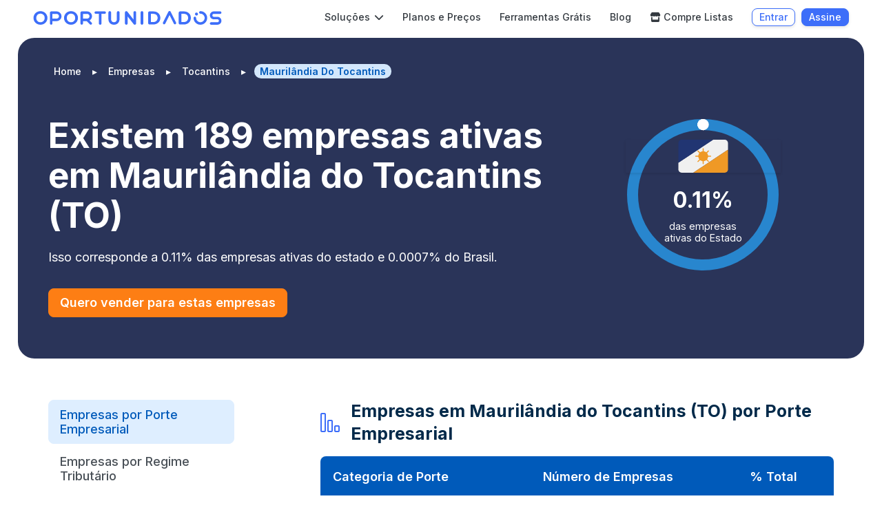

--- FILE ---
content_type: text/html; charset=utf-8
request_url: https://oportunidados.com.br/empresas/tocantins/maurilandia-do-tocantins
body_size: 18564
content:
<!DOCTYPE html>
<html lang="pt-BR">
<head>
<meta charset="UTF-8">
<meta name="viewport" content="width=device-width, initial-scale=1.0">
<meta http-equiv="X-UA-Compatible" content="ie=edge">
<meta property="og:image" itemprop="image" content="/assets/img/favicon.jpg" />
<link rel="shortcut icon" href="/assets/img/favicon.png" />
<title>Lista de Empresas em Maurilândia do Tocantins (TO) para Prospecção B2B</title>
<meta name="author" content="Oportunidados">
<link rel="stylesheet" href="/assets/css/styles_2.css">
<link type="application/atom+xml" rel="alternate" href="https://oportunidados.com.br/feed.xml" title="Oportunidados" />
<link rel="alternate" type="application/rss+xml" title="Oportunidados" href="/feed.xml">
<link rel="shortcut icon" type="image/x-icon" href="/assets/img/favicon.png">
<meta property="og:title" content="Lista de Empresas em Maurilândia do Tocantins (TO) para Prospecção B2B" />
<meta name="author" content="Fred Estante" />
<meta property="og:locale" content="" />
<meta name="description" content="Pesquise empresas em Maurilândia do Tocantins (TO) por CNAE, setor de atuação, porte, CEP, regime tributário e mais. Lista completa de empresas na Oport..." />
<meta property="og:description" content="Pesquise empresas em Maurilândia do Tocantins (TO) por CNAE, setor de atuação, porte, CEP, regime tributário e mais. Lista completa de empresas na Oport..." />
<link rel="canonical" href="https://oportunidados.com.br/empresas/tocantins/maurilandia-do-tocantins" />
<meta property="og:url" content="https://oportunidados.com.br/empresas/tocantins/maurilandia-do-tocantins" />
<meta property="og:site_name" content="Oportunidados" />
<meta property="twitter:title" content="Lista de Empresas em Maurilândia do Tocantins (TO) para Prospecção B2B" />
<script type="application/ld+json">
{
"@context": "http://schema.org",
"@type": "WebPage",
"headline": "Lista de Empresas em Maurilândia do Tocantins (TO) para Prospecção B2B",
"description": "Pesquise empresas em Maurilândia do Tocantins (TO) por CNAE, setor de atuação, porte, CEP, regime tributário e mais. Lista completa de empresas na Oport...",
"inLanguage": "pt-BR",
"image": [
""
],
"mainEntityOfPage": {
"@type": "WebPage",
"@id": "https://oportunidados.com.br//empresas/tocantins/maurilandia-do-tocantins"
},
"datePublished": "",
"dateModified": "",
"isAccessibleForFree": "True",
"isPartOf": {
"@type": "WebSite",
"name": "Oportunidados",
"url": "https://oportunidados.com.br"
},
"license": "https://oportunidados.com.br/termos-de-uso",
"author": 
{
"@context": "https://schema.org",
"@type": "Person",
"name": "Fred Estante",
"description": "Engenheiro Físico formado pela Embry-Riddle e Mestre em Engenharia Aeroespacial pela University of Colorado Boulder. Fred é fascinado por tecnologia, bl...",
"jobTitle": "Co-Fundador e CEO da Oportunidados",
"sameAs": "https://www.linkedin.com/in/estantef/",
"image": {
"@type": "ImageObject",
"url": "/assets/img/authors/profile_fred.png"
},
"givenName": "Frederico",
"familyName": "Estante",
"alternateName": "Fred",
"publishingPrinciples": "/fred"
}
,
"publisher": {
"@context": "https://schema.org",
"@type": "Organization",
"name": "Oportunidados",
"alternateName": "Oportunidados",
"description": "Lista de Empresas completa e atualizada para você vender mais!",
"sameAs": [
"https://www.linkedin.com/company/oportunidados",
"https://www.facebook.com/oportunidados",
"https://www.instagram.com/oportunidados",
"https://www.youtube.com/channel/UCYjYnAunxcZRkfNx4jU0h1A/",
"https://www.twitter.com/oportunidados",
"https://www.x.com/oportunidados",
"https://g.page/atmospheretechbr",
"https://pinterest.com/oportunidados/",
"https://www.threads.com/@oportunidados",
"https://www.tiktok.com/@oportunidados"
],
"identifier": "51.300.019/0001-94",
"legalName": "Oportunidados - Atmosphere Tecnologia de Dados LTDA",
"slogan": "Inteligência de Mercado Fácil para Pequenas e Médias Empresas",
"disambiguatingDescription": "Descubra novas oportunidades de negócios no Brasil inteiro!",
"address": "R. Fagundes Varela #1321, Curitiba/PR, 82550040, Brasil",
"url": "https://oportunidados.com.br/",
"logo": {
"@type": "ImageObject",
"url": "https://oportunidados.com.br/assets/img/logo_wbd_azul.png"
},
"contactPoint": [{
"@type": "ContactPoint",
"email": "contato+home@oportunidados.com.br",
"contactType": "Atendimento ao Cliente",
"url": "https://oportunidados.com.br"
}],
"foundingDate": "2023-07-05",
"publishingPrinciples": "/editorial"
}
}
</script>
<script>(function(w,d,s,l,i){w[l]=w[l]||[];w[l].push({'gtm.start':
new Date().getTime(),event:'gtm.js'});var f=d.getElementsByTagName(s)[0],
j=d.createElement(s),dl=l!='dataLayer'?'&l='+l:'';j.async=true;j.src=
'https://www.googletagmanager.com/gtm.js?id='+i+dl;f.parentNode.insertBefore(j,f);
})(window,document,'script','dataLayer','GTM-5Q6HJ5GK');</script>
<script type="text/javascript">
(function(c,l,a,r,i,t,y){
c[a]=c[a]||function(){(c[a].q=c[a].q||[]).push(arguments)};
t=l.createElement(r);t.async=1;t.src="https://www.clarity.ms/tag/"+i;
y=l.getElementsByTagName(r)[0];y.parentNode.insertBefore(t,y);
})(window, document, "clarity", "script", "mbibxvv7fp");
</script>
<meta name="facebook-domain-verification" content="3bbm7earkqpimcqzzj8lkpy13ys5wm" />
<script async src="/assets/js/jquery_3_41.min.js"></script>
<script async src="/assets/js/add_url_to_ac_form.js"></script>
<script async src="/assets/js/megamenu.js"></script>
<script async src="/assets/js/utm_parameter_handler.js"></script>
</head>
<body  data-spy="scroll" data-target="#data-nav-content" data-offset="60">
<div id="fb-root"></div>
<header id="header-nav">
<div class="container-fluid px-4 px-xl-48 px-xxl-96">
<div class="navbar-backdrop d-none d-lg-block"></div>
<nav class="navbar navbar-expand-lg navbar-light bg-white px-0 navbar-sticky">
<div class="container-fluid px-4 px-xl-48 px-xxl-96">
<a class="navbar-brand" href="/" alt="Oportunidados | Inteligência de Mercado" aria-label="Oportunidados | Inteligência de Mercado">
<svg width="274" height="20" viewBox="0 0 1173 86" fill="var(--blue)" xmlns="http://www.w3.org/2000/svg" loading="lazy" class="d-none d-xl-inline">
<path
d="M640.43 9.43001V77.25C640.43 81.96 636.96 85.68 632.25 85.68C628.16 85.68 626.17 83.32 623.94 80.6L587.49 33.73V77.13C587.49 81.97 583.89 85.69 579.18 85.69C574.47 85.69 570.75 81.97 570.75 77.13V9.31001C570.75 4.60001 574.35 0.880005 578.93 0.880005C583.15 0.880005 585.01 3.24001 587.49 6.34L623.82 52.84L623.7 9.44C623.7 4.6 627.3 0.880005 632.13 0.880005C636.96 0.880005 640.44 4.6 640.44 9.44L640.43 9.43001Z"
/>
<path d="M668.44 77.13V9.43C668.44 4.59 671.91 0.869995 676.87 0.869995C681.83 0.869995 685.18 4.59 685.18 9.43V77.13C685.18 81.97 681.71 85.69 676.87 85.69C672.03 85.69 668.44 81.97 668.44 77.13Z" />
<path
d="M87.04 43.28C87.04 66.96 67.82 85.68 43.4 85.68C18.98 85.68 0 67.09 0 43.28C0 19.47 19.09 0.880005 43.4 0.880005C67.71 0.880005 87.04 19.6 87.04 43.29V43.28ZM17.23 43.28C17.23 59.03 28.14 70.19 43.52 70.19C58.9 70.19 69.81 58.91 69.81 43.28C69.81 27.65 58.77 16.37 43.52 16.37C28.27 16.37 17.23 27.53 17.23 43.28Z"
/>
<path
d="M407.91 77.13V17.49H388.44C384.1 17.49 380.75 14.14 380.75 9.93C380.75 5.72 384.1 2.37 388.44 2.37H444.11C448.57 2.37 451.8 5.59 451.8 9.93C451.8 14.27 448.45 17.49 444.11 17.49H424.64V77.13C424.64 81.97 421.04 85.69 416.21 85.69C411.38 85.69 407.9 81.97 407.9 77.13H407.91Z"
/>
<path
d="M467.56 50.35V9.43C467.56 4.59 471.16 0.869995 475.99 0.869995C480.82 0.869995 484.3 4.59 484.3 9.43V51.59C484.3 63 491.24 70.19 502.28 70.19C513.32 70.19 520.26 63 520.26 51.59V9.43C520.26 4.59 523.86 0.869995 528.69 0.869995C533.52 0.869995 537 4.59 537 9.43V50.35C537 71.43 522.99 85.69 502.28 85.69C481.57 85.69 467.56 71.43 467.56 50.35Z"
/>
<path
d="M144.31 2.47998H110.58C108.39 2.47998 106.58 3.22998 105.06 4.78998C103.53 6.32998 102.79 8.11998 102.79 10.27V77.78C102.79 79.98 103.53 81.79 105.06 83.32C106.58 84.84 108.39 85.58 110.58 85.58C112.77 85.58 114.52 84.84 116.05 83.32C117.57 81.79 118.31 79.98 118.31 77.79V63.07H144.3C152.61 63.07 159.81 60.07 165.72 54.17C171.63 48.3 174.62 41.12 174.62 32.81C174.62 24.5 171.63 17.3 165.72 11.39C159.82 5.48998 152.62 2.49998 144.3 2.49998L144.31 2.47998ZM154.73 43.21C151.88 46.07 148.37 47.52 144.31 47.52H118.32V18.01H144.31C148.38 18.01 151.88 19.48 154.74 22.38C157.63 25.23 159.1 28.74 159.1 32.79C159.1 36.84 157.63 40.32 154.74 43.21H154.73Z"
/>
<path
d="M356.11 11.37C350.21 5.46998 343.01 2.47998 334.69 2.47998H300.96C298.77 2.47998 296.96 3.22998 295.44 4.78998C293.91 6.32998 293.17 8.11998 293.17 10.27V77.78C293.17 79.98 293.91 81.79 295.44 83.32C296.96 84.84 298.77 85.58 300.96 85.58C303.15 85.58 304.9 84.84 306.43 83.32C307.95 81.79 308.69 79.98 308.69 77.79V63.07H331.48L331.84 63.43L351.73 83.32C353.26 84.84 355.04 85.58 357.2 85.58C359.36 85.58 361.18 84.84 362.74 83.31C364.25 81.79 365 79.98 365 77.79C365 75.6 364.26 73.85 362.73 72.33L350.67 60.26L349.58 59.17L350.88 58.34C355.18 55.6 358.62 51.98 361.09 47.58C363.68 43.02 364.99 38.05 364.99 32.81C364.99 24.51 362 17.3 356.09 11.39L356.11 11.37ZM345.12 43.21C342.27 46.07 338.76 47.52 334.7 47.52H308.71V18.01H334.7C338.77 18.01 342.27 19.48 345.13 22.38C348.02 25.23 349.49 28.74 349.49 32.79C349.49 36.84 348.02 40.32 345.13 43.21H345.12Z"
/>
<path
d="M791.59 43.03C791.59 67.33 773.24 84.19 747.08 84.19H724.23C719.27 84.19 715.67 80.59 715.67 75.63V10.92C715.67 5.95999 719.27 2.35999 724.23 2.35999H747.08C773.61 2.35999 791.59 18.73 791.59 43.03ZM732.41 17.49V69.07H746.95C763.44 69.07 774.47 58.78 774.47 43.03C774.47 27.28 763.93 17.49 746.95 17.49H732.41Z"
/>
<path
d="M982.14 43.03C982.14 67.33 963.79 84.19 937.63 84.19H914.78C909.82 84.19 906.22 80.59 906.22 75.63V10.92C906.22 5.95999 909.82 2.35999 914.78 2.35999H937.63C964.16 2.35999 982.14 18.73 982.14 43.03ZM922.96 17.49V69.07H937.5C953.99 69.07 965.02 58.78 965.02 43.03C965.02 27.28 954.48 17.49 937.5 17.49H922.96Z"
/>
<path
d="M277.55 43.28C277.55 66.96 258.33 85.68 233.91 85.68C209.49 85.68 190.51 67.08 190.51 43.28C190.51 19.48 209.61 0.880005 233.91 0.880005C258.21 0.880005 277.55 19.6 277.55 43.29V43.28ZM207.74 43.28C207.74 59.03 218.65 70.19 234.03 70.19C249.41 70.19 260.32 58.91 260.32 43.28C260.32 27.65 249.28 16.37 234.03 16.37C218.78 16.37 207.74 27.53 207.74 43.28Z"
/>
<path
d="M855.86 4.28C855.19 2.95 854.26 1.91 853 1.12C851.76 0.37 850.41 0 848.92 0C847.43 0 846.08 0.37 844.82 1.13C843.58 1.91 842.64 2.95 841.97 4.28L808.19 71.85C807.23 73.77 807.1 75.71 807.8 77.76C808.46 79.82 809.73 81.28 811.69 82.25C812.8 82.8 813.93 83.08 815.06 83.08C815.89 83.08 816.74 82.93 817.61 82.64C819.67 81.97 821.13 80.7 822.1 78.75L828.05 66.85L847.83 27.34L848.94 25.12L850.05 27.34L869.77 66.84L875.77 78.73C876.44 80.1 877.39 81.15 878.68 81.95C879.93 82.71 881.26 83.08 882.72 83.08C883.92 83.08 885.08 82.8 886.16 82.25C888.1 81.28 889.37 79.81 890.07 77.75C890.76 75.7 890.62 73.77 889.63 71.85L855.89 4.27L855.86 4.28Z"
/>
<path
d="M1164.91 17.93C1167.08 17.93 1168.89 17.18 1170.46 15.65C1171.98 14.13 1172.72 12.34 1172.72 10.17C1172.72 7.99999 1171.98 6.21999 1170.45 4.67999C1168.88 3.11999 1167.07 2.35999 1164.91 2.35999H1125.41C1118.63 2.35999 1112.76 4.79999 1107.95 9.61999C1103.13 14.44 1100.69 20.31 1100.69 27.08C1100.69 33.85 1103.06 39.69 1107.95 44.54C1112.77 49.36 1118.64 51.8 1125.42 51.8H1148.01C1150.52 51.8 1152.69 52.72 1154.46 54.53C1156.24 56.28 1157.16 58.45 1157.16 60.96C1157.16 63.47 1156.25 65.65 1154.45 67.45C1152.68 69.22 1150.52 70.11 1148.01 70.11H1108.51C1106.31 70.11 1104.5 70.85 1102.97 72.39C1101.44 73.92 1100.7 75.71 1100.7 77.87C1100.7 80.03 1101.44 81.89 1102.97 83.42C1104.5 84.94 1106.31 85.69 1108.51 85.69H1148.01C1154.78 85.69 1160.66 83.25 1165.47 78.43C1170.29 73.61 1172.73 67.73 1172.73 60.97C1172.73 54.21 1170.29 48.33 1165.47 43.51C1160.65 38.69 1154.78 36.25 1148.01 36.25H1125.42C1122.91 36.25 1120.75 35.36 1118.98 33.59C1117.18 31.79 1116.26 29.6 1116.26 27.1C1116.26 24.6 1117.18 22.42 1118.99 20.65C1120.73 18.86 1122.9 17.95 1125.42 17.95H1164.92L1164.91 17.93Z"
/>
<path d="M1017.18 28.27C1022.33 28.27 1026.5 24.1 1026.5 18.95C1026.5 13.8 1022.33 9.63 1017.18 9.63C1012.03 9.63 1007.86 13.8 1007.86 18.95C1007.86 24.1 1012.03 28.27 1017.18 28.27Z" />
<path
d="M1041.67 0.889995H1041.48L1041.43 0.869995C1037.11 0.929995 1033.6 4.47 1033.6 8.8C1033.6 13.13 1037.1 16.63 1041.4 16.71H1041.58L1041.64 16.73C1048.83 16.79 1055.07 19.42 1060.2 24.54C1065.36 29.71 1067.98 36.02 1067.98 43.3C1067.98 50.58 1065.36 56.88 1060.2 62.05C1054.99 67.21 1048.66 69.83 1041.39 69.83C1034.12 69.83 1027.8 67.21 1022.64 62.05C1017.49 56.89 1014.88 50.61 1014.86 43.36V43.16C1014.79 38.86 1011.25 35.36 1006.94 35.36C1002.63 35.36 999.01 38.92 999.01 43.29C999.01 54.92 1003.18 65 1011.42 73.28C1019.68 81.51 1029.77 85.68 1041.39 85.68C1053.01 85.68 1063.13 81.51 1071.37 73.28C1079.64 65.01 1083.84 54.92 1083.84 43.31C1083.84 31.7 1079.65 21.56 1071.38 13.33C1063.23 5.14999 1053.24 0.959995 1041.69 0.889995H1041.67Z"
/>
</svg>
<svg width="32" height="32" viewBox="1032 0 18 86" fill="var(--blue)" xmlns="http://www.w3.org/2000/svg" loading="lazy" class="d-xl-none">
<path
d="M1017.18 28.27C1022.33 28.27 1026.5 24.1 1026.5 18.95C1026.5 13.8 1022.33 9.63 1017.18 9.63C1012.03 9.63 1007.86 13.8 1007.86 18.95C1007.86 24.1 1012.03 28.27 1017.18 28.27Z" />
<path
d="M1041.67 0.889995H1041.48L1041.43 0.869995C1037.11 0.929995 1033.6 4.47 1033.6 8.8C1033.6 13.13 1037.1 16.63 1041.4 16.71H1041.58L1041.64 16.73C1048.83 16.79 1055.07 19.42 1060.2 24.54C1065.36 29.71 1067.98 36.02 1067.98 43.3C1067.98 50.58 1065.36 56.88 1060.2 62.05C1054.99 67.21 1048.66 69.83 1041.39 69.83C1034.12 69.83 1027.8 67.21 1022.64 62.05C1017.49 56.89 1014.88 50.61 1014.86 43.36V43.16C1014.79 38.86 1011.25 35.36 1006.94 35.36C1002.63 35.36 999.01 38.92 999.01 43.29C999.01 54.92 1003.18 65 1011.42 73.28C1019.68 81.51 1029.77 85.68 1041.39 85.68C1053.01 85.68 1063.13 81.51 1071.37 73.28C1079.64 65.01 1083.84 54.92 1083.84 43.31C1083.84 31.7 1079.65 21.56 1071.38 13.33C1063.23 5.14999 1053.24 0.959995 1041.69 0.889995H1041.67Z" />
</svg>
</a>
<button class="navbar-toggler" type="button" data-toggle="collapse" data-target="#navbar1" aria-controls="navbar1" aria-expanded="false" aria-label="Toggle navigation">
<span class="navbar-toggler-icon"></span>
</button>
<div class="collapse navbar-collapse justify-content-end" id="navbar1">
<ul class="navbar-nav">
<li class="nav-item dropdown megamenu-dropdown d-none d-lg-flex align-items-lg-center">
<a href="#" class="nav-link" id="solutions-megamenu" role="button" data-toggle="dropdown" aria-haspopup="true" aria-expanded="false">
Soluções <i class="fas fa-chevron-down megamenu-arrow" style="margin-left: 2px;"></i>
</a>
<div class="dropdown-menu megamenu-dropdown-menu" aria-labelledby="solutions-megamenu" style="position: fixed; top: 40px; z-index: 1050; background: transparent; border: none; padding: 0; box-shadow: none; left: 0;">
<div class="megamenu-inner-container" style="overflow: hidden; padding: 0; border-radius: 8px; box-shadow: 0 8px 32px rgba(0,0,0,0.12); border: 1px solid #d9d9d9; background: white; margin: 0 auto;">
<div style="display: flex; height: 100%;">
<div class="megamenu-sidebar" style="width: 200px; background-color: #f8f9fa; border-right: 1px solid #e9ecef; padding: 24px 0;">
<ul class="nav nav-pills flex-column" role="tablist" style="list-style: none; padding: 0; margin: 0;">
<li class="nav-item ml-0" style="margin-bottom: 8px;">
<a class="megamenu-tab font-smooth active" 
data-toggle="pill" 
href="#segment-megamenu" 
role="tab" 
aria-controls="segment-megamenu"
style="padding: 12px 24px; text-decoration: none; display: block; transition: all 0.2s ease; background-color: white; margin-right: 0; border-radius: 0;">
<div style="font-size: 15px; font-weight: 600; color: var(--blue); line-height: 1.3; margin-bottom: 2px;" class="font-smooth">Por Segmento de Mercado</div>
<div style="font-size: 13px; color: #6c757d; line-height: 1.5; margin-top: 2px;" class="font-smooth">Encontre a solução ideal para seu setor</div>
</a>
</li>
<li class="nav-item ml-0" style="margin-bottom: 8px;">
<a class="megamenu-tab font-smooth " 
data-toggle="pill" 
href="#product-megamenu" 
role="tab" 
aria-controls="product-megamenu"
style="padding: 12px 24px; text-decoration: none; display: block; transition: all 0.2s ease; background-color: white; margin-right: 0; border-radius: 0;">
<div style="font-size: 15px; font-weight: 600; color: var(--blue); line-height: 1.3; margin-bottom: 2px;" class="font-smooth">Por Produto</div>
<div style="font-size: 13px; color: #6c757d; line-height: 1.5; margin-top: 2px;" class="font-smooth">Explore nossas ferramentas por categoria</div>
</a>
</li>
</ul>
</div>
<div class="tab-content megamenu-content-area border-0" style="flex: 1; padding: 0; max-height: 90vh; overflow-y: scroll; ">
<div class="tab-pane fade show active" 
id="segment-megamenu" 
role="tabpanel">
<div class="megamenu-columns" style="padding: 24px 24px 16px 24px; display: flex; flex-wrap: wrap; gap: 32px;">
<div class="megamenu-column" style="flex: 1; min-width: 180px;">
<h6 style="font-size: 15px; font-weight: 600; color: var(--blue); margin: 0 0 16px 0; padding-bottom: 4px; border-bottom: 1px solid var(--orange);" class="font-smooth">Prospectar & Crescer</h6>
<a href="/solucoes/sdr-prospeccao-leads" class="dropdown-item megamenu-link border-rounded-8" style="padding: 8px; border-radius: 6px; margin-bottom: 4px; display: flex; align-items: flex-start;">
<div style="width: 18px; height: 18px; margin-right: 12px; display: flex; align-items: center; justify-content: center; margin-top: 2px;">
<i class="fas fa-bullseye" style="font-size: 15px; color: var(--blue);"></i>
</div>
<div style="flex: 1;">
<div style="font-size: 15px; font-weight: 600; color: #333; line-height: 1.3;" class="font-smooth">SDR - Prospecção de Leads</div>
<div style="font-size: 13px; color: #6c757d; line-height: 1.5; margin-top: 2px;" class="font-smooth">Identifique leads qualificados em minutos</div>
</div>
</a>
<a href="/solucoes/construcao-civil-obras" class="dropdown-item megamenu-link border-rounded-8" style="padding: 8px; border-radius: 6px; margin-bottom: 4px; display: flex; align-items: flex-start;">
<div style="width: 18px; height: 18px; margin-right: 12px; display: flex; align-items: center; justify-content: center; margin-top: 2px;">
<i class="fas fa-hard-hat" style="font-size: 15px; color: var(--blue);"></i>
</div>
<div style="flex: 1;">
<div style="font-size: 15px; font-weight: 600; color: #333; line-height: 1.3;" class="font-smooth">Construção Civil - Oportunidades em Obras</div>
<div style="font-size: 13px; color: #6c757d; line-height: 1.5; margin-top: 2px;" class="font-smooth">Acesse obras em andamento imediatamente</div>
</div>
</a>
<a href="/solucoes/oportunidades-investimento-imobiliario" class="dropdown-item megamenu-link border-rounded-8" style="padding: 8px; border-radius: 6px; margin-bottom: 4px; display: flex; align-items: flex-start;">
<div style="width: 18px; height: 18px; margin-right: 12px; display: flex; align-items: center; justify-content: center; margin-top: 2px;">
<i class="fas fa-home" style="font-size: 15px; color: var(--blue);"></i>
</div>
<div style="flex: 1;">
<div style="font-size: 15px; font-weight: 600; color: #333; line-height: 1.3;" class="font-smooth">Imobiliário - Investimentos</div>
<div style="font-size: 13px; color: #6c757d; line-height: 1.5; margin-top: 2px;" class="font-smooth">Encontre imóveis com maior potencial de valorização</div>
</div>
</a>
<a href="/solucoes/analise-credito-risco-empresas" class="dropdown-item megamenu-link border-rounded-8" style="padding: 8px; border-radius: 6px; margin-bottom: 4px; display: flex; align-items: flex-start;">
<div style="width: 18px; height: 18px; margin-right: 12px; display: flex; align-items: center; justify-content: center; margin-top: 2px;">
<i class="fas fa-shield-alt" style="font-size: 15px; color: var(--blue);"></i>
</div>
<div style="flex: 1;">
<div style="font-size: 15px; font-weight: 600; color: #333; line-height: 1.3;" class="font-smooth">Análise de Crédito e Risco</div>
<div style="font-size: 13px; color: #6c757d; line-height: 1.5; margin-top: 2px;" class="font-smooth">Reduza tempo de análise para segundos</div>
</div>
</a>
<a href="/solucoes/consultoria-negocios-diagnosticos" class="dropdown-item megamenu-link border-rounded-8" style="padding: 8px; border-radius: 6px; margin-bottom: 4px; display: flex; align-items: flex-start;">
<div style="width: 18px; height: 18px; margin-right: 12px; display: flex; align-items: center; justify-content: center; margin-top: 2px;">
<i class="fas fa-chart-bar" style="font-size: 15px; color: var(--blue);"></i>
</div>
<div style="flex: 1;">
<div style="font-size: 15px; font-weight: 600; color: #333; line-height: 1.3;" class="font-smooth">Consultoria de Negócios</div>
<div style="font-size: 13px; color: #6c757d; line-height: 1.5; margin-top: 2px;" class="font-smooth">Elabore diagnósticos precisos com dados atualizados</div>
</div>
</a>
<a href="/solucoes/advogados-processos-classe" class="dropdown-item megamenu-link border-rounded-8" style="padding: 8px; border-radius: 6px; margin-bottom: 4px; display: flex; align-items: flex-start;">
<div style="width: 18px; height: 18px; margin-right: 12px; display: flex; align-items: center; justify-content: center; margin-top: 2px;">
<i class="fas fa-gavel" style="font-size: 15px; color: var(--blue);"></i>
</div>
<div style="flex: 1;">
<div style="font-size: 15px; font-weight: 600; color: #333; line-height: 1.3;" class="font-smooth">Advogados - Processos de Classe</div>
<div style="font-size: 13px; color: #6c757d; line-height: 1.5; margin-top: 2px;" class="font-smooth">Construa listas em minutos, não em dias</div>
</div>
</a>
<a href="/solucoes/out-of-home-geomarketing" class="dropdown-item megamenu-link border-rounded-8" style="padding: 8px; border-radius: 6px; margin-bottom: 4px; display: flex; align-items: flex-start;">
<div style="width: 18px; height: 18px; margin-right: 12px; display: flex; align-items: center; justify-content: center; margin-top: 2px;">
<i class="fas fa-map-marked-alt" style="font-size: 15px; color: var(--blue);"></i>
</div>
<div style="flex: 1;">
<div style="font-size: 15px; font-weight: 600; color: #333; line-height: 1.3;" class="font-smooth">Marketing Out of Home (OOH)</div>
<div style="font-size: 13px; color: #6c757d; line-height: 1.5; margin-top: 2px;" class="font-smooth">Selecione locais para mídia com precisão geográfica</div>
</div>
</a>
<a href="/solucoes/contadores-expansao-carteira" class="dropdown-item megamenu-link border-rounded-8" style="padding: 8px; border-radius: 6px; margin-bottom: 4px; display: flex; align-items: flex-start;">
<div style="width: 18px; height: 18px; margin-right: 12px; display: flex; align-items: center; justify-content: center; margin-top: 2px;">
<i class="fas fa-calculator" style="font-size: 15px; color: var(--blue);"></i>
</div>
<div style="flex: 1;">
<div style="font-size: 15px; font-weight: 600; color: #333; line-height: 1.3;" class="font-smooth">Contadores - Expansão de Carteira</div>
<div style="font-size: 13px; color: #6c757d; line-height: 1.5; margin-top: 2px;" class="font-smooth">Localize prospects contábeis em minutos</div>
</div>
</a>
</div>
<div class="megamenu-column" style="flex: 1; min-width: 180px;">
<h6 style="font-size: 15px; font-weight: 600; color: var(--blue); margin: 0 0 16px 0; padding-bottom: 4px; border-bottom: 1px solid var(--orange);" class="font-smooth">Monitoramento Estratégico</h6>
<a href="/solucoes/especialistas-precos-monitoramento" class="dropdown-item megamenu-link border-rounded-8" style="padding: 8px; border-radius: 6px; margin-bottom: 4px; display: flex; align-items: flex-start;">
<div style="width: 18px; height: 18px; margin-right: 12px; display: flex; align-items: center; justify-content: center; margin-top: 2px;">
<i class="fas fa-tags" style="font-size: 15px; color: var(--blue);"></i>
</div>
<div style="flex: 1;">
<div style="font-size: 15px; font-weight: 600; color: #333; line-height: 1.3;" class="font-smooth">Especialistas em Preços</div>
<div style="font-size: 13px; color: #6c757d; line-height: 1.5; margin-top: 2px;" class="font-smooth">Otimize precificação com relatórios semanais</div>
</div>
</a>
<a href="/solucoes/protecao-patentes-marcas" class="dropdown-item megamenu-link border-rounded-8" style="padding: 8px; border-radius: 6px; margin-bottom: 4px; display: flex; align-items: flex-start;">
<div style="width: 18px; height: 18px; margin-right: 12px; display: flex; align-items: center; justify-content: center; margin-top: 2px;">
<i class="fas fa-trademark" style="font-size: 15px; color: var(--blue);"></i>
</div>
<div style="flex: 1;">
<div style="font-size: 15px; font-weight: 600; color: #333; line-height: 1.3;" class="font-smooth">Proteção de Marcas e Patentes</div>
<div style="font-size: 13px; color: #6c757d; line-height: 1.5; margin-top: 2px;" class="font-smooth">Receba alertas sobre registros concorrentes</div>
</div>
</a>
<a href="/solucoes/advogados-contadores-monitoramento-dou" class="dropdown-item megamenu-link border-rounded-8" style="padding: 8px; border-radius: 6px; margin-bottom: 4px; display: flex; align-items: flex-start;">
<div style="width: 18px; height: 18px; margin-right: 12px; display: flex; align-items: center; justify-content: center; margin-top: 2px;">
<i class="fas fa-file-alt" style="font-size: 15px; color: var(--blue);"></i>
</div>
<div style="flex: 1;">
<div style="font-size: 15px; font-weight: 600; color: #333; line-height: 1.3;" class="font-smooth">Advogados e Contadores - DOU</div>
<div style="font-size: 13px; color: #6c757d; line-height: 1.5; margin-top: 2px;" class="font-smooth">Nunca perca atualizações do DOU</div>
</div>
</a>
<a href="/solucoes/sdr-alertas-novas-empresas" class="dropdown-item megamenu-link border-rounded-8" style="padding: 8px; border-radius: 6px; margin-bottom: 4px; display: flex; align-items: flex-start;">
<div style="width: 18px; height: 18px; margin-right: 12px; display: flex; align-items: center; justify-content: center; margin-top: 2px;">
<i class="fas fa-bell" style="font-size: 15px; color: var(--blue);"></i>
</div>
<div style="flex: 1;">
<div style="font-size: 15px; font-weight: 600; color: #333; line-height: 1.3;" class="font-smooth">SDR - Alertas de Novas Empresas</div>
<div style="font-size: 13px; color: #6c757d; line-height: 1.5; margin-top: 2px;" class="font-smooth">Receba leads frescos todo dia</div>
</div>
</a>
<a href="/solucoes/corretores-investidores-imoveis" class="dropdown-item megamenu-link border-rounded-8" style="padding: 8px; border-radius: 6px; margin-bottom: 4px; display: flex; align-items: flex-start;">
<div style="width: 18px; height: 18px; margin-right: 12px; display: flex; align-items: center; justify-content: center; margin-top: 2px;">
<i class="fas fa-chart-line" style="font-size: 15px; color: var(--blue);"></i>
</div>
<div style="flex: 1;">
<div style="font-size: 15px; font-weight: 600; color: #333; line-height: 1.3;" class="font-smooth">Imobiliário - Índices de Preços</div>
<div style="font-size: 13px; color: #6c757d; line-height: 1.5; margin-top: 2px;" class="font-smooth">Decisões baseadas em indicadores em tempo real</div>
</div>
</a>
<a href="/solucoes/consultores-negocios-monitoramento" class="dropdown-item megamenu-link border-rounded-8" style="padding: 8px; border-radius: 6px; margin-bottom: 4px; display: flex; align-items: flex-start;">
<div style="width: 18px; height: 18px; margin-right: 12px; display: flex; align-items: center; justify-content: center; margin-top: 2px;">
<i class="fas fa-binoculars" style="font-size: 15px; color: var(--blue);"></i>
</div>
<div style="flex: 1;">
<div style="font-size: 15px; font-weight: 600; color: #333; line-height: 1.3;" class="font-smooth">Consultores - Monitoramento de Mercado</div>
<div style="font-size: 13px; color: #6c757d; line-height: 1.5; margin-top: 2px;" class="font-smooth">Mantenha-se à frente das mudanças</div>
</div>
</a>
<a href="/solucoes/vendedores-certificados-alertas" class="dropdown-item megamenu-link border-rounded-8" style="padding: 8px; border-radius: 6px; margin-bottom: 4px; display: flex; align-items: flex-start;">
<div style="width: 18px; height: 18px; margin-right: 12px; display: flex; align-items: center; justify-content: center; margin-top: 2px;">
<i class="fas fa-certificate" style="font-size: 15px; color: var(--blue);"></i>
</div>
<div style="flex: 1;">
<div style="font-size: 15px; font-weight: 600; color: #333; line-height: 1.3;" class="font-smooth">Vendedores de Certificados</div>
<div style="font-size: 13px; color: #6c757d; line-height: 1.5; margin-top: 2px;" class="font-smooth">Antecipe-se com notificações de novos negócios</div>
</div>
</a>
</div>
<div class="megamenu-column" style="flex: 1; min-width: 180px;">
<h6 style="font-size: 15px; font-weight: 600; color: var(--blue); margin: 0 0 16px 0; padding-bottom: 4px; border-bottom: 1px solid var(--orange);" class="font-smooth">Dados & APIs</h6>
<a href="/solucoes/especialistas-precos-raspagem" class="dropdown-item megamenu-link border-rounded-8" style="padding: 8px; border-radius: 6px; margin-bottom: 4px; display: flex; align-items: flex-start;">
<div style="width: 18px; height: 18px; margin-right: 12px; display: flex; align-items: center; justify-content: center; margin-top: 2px;">
<i class="fas fa-database" style="font-size: 15px; color: var(--blue);"></i>
</div>
<div style="flex: 1;">
<div style="font-size: 15px; font-weight: 600; color: #333; line-height: 1.3;" class="font-smooth">Especialistas em Preços - Raspagem</div>
<div style="font-size: 13px; color: #6c757d; line-height: 1.5; margin-top: 2px;" class="font-smooth">Alimente planilhas com dados automatizados</div>
</div>
</a>
<a href="/solucoes/data-pipeline-modelagem-dados" class="dropdown-item megamenu-link border-rounded-8" style="padding: 8px; border-radius: 6px; margin-bottom: 4px; display: flex; align-items: flex-start;">
<div style="width: 18px; height: 18px; margin-right: 12px; display: flex; align-items: center; justify-content: center; margin-top: 2px;">
<i class="fas fa-stream" style="font-size: 15px; color: var(--blue);"></i>
</div>
<div style="flex: 1;">
<div style="font-size: 15px; font-weight: 600; color: #333; line-height: 1.3;" class="font-smooth">Diretores - Data Pipeline e ETL</div>
<div style="font-size: 13px; color: #6c757d; line-height: 1.5; margin-top: 2px;" class="font-smooth">Transforme dados em insights acionáveis</div>
</div>
</a>
<a href="/solucoes/diretores-dashboards-ai" class="dropdown-item megamenu-link border-rounded-8" style="padding: 8px; border-radius: 6px; margin-bottom: 4px; display: flex; align-items: flex-start;">
<div style="width: 18px; height: 18px; margin-right: 12px; display: flex; align-items: center; justify-content: center; margin-top: 2px;">
<i class="fas fa-tachometer-alt" style="font-size: 15px; color: var(--blue);"></i>
</div>
<div style="flex: 1;">
<div style="font-size: 15px; font-weight: 600; color: #333; line-height: 1.3;" class="font-smooth">Diretores - Dashboards AI-Powered</div>
<div style="font-size: 13px; color: #6c757d; line-height: 1.5; margin-top: 2px;" class="font-smooth">Dashboards inteligentes e personalizáveis</div>
</div>
</a>
<a href="/solucoes/engenheiros-dados-api" class="dropdown-item megamenu-link border-rounded-8" style="padding: 8px; border-radius: 6px; margin-bottom: 4px; display: flex; align-items: flex-start;">
<div style="width: 18px; height: 18px; margin-right: 12px; display: flex; align-items: center; justify-content: center; margin-top: 2px;">
<i class="fas fa-code" style="font-size: 15px; color: var(--blue);"></i>
</div>
<div style="flex: 1;">
<div style="font-size: 15px; font-weight: 600; color: #333; line-height: 1.3;" class="font-smooth">Engenheiros de Dados - API</div>
<div style="font-size: 13px; color: #6c757d; line-height: 1.5; margin-top: 2px;" class="font-smooth">Integrações customizadas de forma ágil</div>
</div>
</a>
</div>
</div>
</div>
<div class="tab-pane fade " 
id="product-megamenu" 
role="tabpanel">
<div class="megamenu-columns" style="padding: 24px 24px 16px 24px; display: flex; flex-wrap: wrap; gap: 32px;">
<div class="megamenu-column" style="flex: 1; min-width: 180px;">
<h6 style="font-size: 15px; font-weight: 600; color: var(--blue); margin: 0 0 16px 0; padding-bottom: 4px; border-bottom: 1px solid var(--orange);" class="font-smooth">Prospectar & Crescer</h6>
<a href="/lista-empresas" class="dropdown-item megamenu-link border-rounded-8" style="padding: 8px; border-radius: 6px; margin-bottom: 4px; display: flex; align-items: flex-start;">
<div style="width: 18px; height: 18px; margin-right: 12px; display: flex; align-items: center; justify-content: center; margin-top: 2px;">
<i class="fas fa-building" style="font-size: 15px; color: var(--blue);"></i>
</div>
<div style="flex: 1;">
<div style="font-size: 15px; font-weight: 600; color: #333; line-height: 1.3;" class="font-smooth">Lista de Empresas</div>
<div style="font-size: 13px; color: #6c757d; line-height: 1.5; margin-top: 2px;" class="font-smooth">Base completa de empresas do Brasil</div>
</div>
</a>
<a href="/lista-obras" class="dropdown-item megamenu-link border-rounded-8" style="padding: 8px; border-radius: 6px; margin-bottom: 4px; display: flex; align-items: flex-start;">
<div style="width: 18px; height: 18px; margin-right: 12px; display: flex; align-items: center; justify-content: center; margin-top: 2px;">
<i class="fas fa-hard-hat" style="font-size: 15px; color: var(--blue);"></i>
</div>
<div style="flex: 1;">
<div style="font-size: 15px; font-weight: 600; color: #333; line-height: 1.3;" class="font-smooth">Lista de Obras</div>
<div style="font-size: 13px; color: #6c757d; line-height: 1.5; margin-top: 2px;" class="font-smooth">Obras em andamento com dados atualizados</div>
</div>
</a>
<a href="/geomarketing" class="dropdown-item megamenu-link border-rounded-8" style="padding: 8px; border-radius: 6px; margin-bottom: 4px; display: flex; align-items: flex-start;">
<div style="width: 18px; height: 18px; margin-right: 12px; display: flex; align-items: center; justify-content: center; margin-top: 2px;">
<i class="fas fa-map-marked-alt" style="font-size: 15px; color: var(--blue);"></i>
</div>
<div style="flex: 1;">
<div style="font-size: 15px; font-weight: 600; color: #333; line-height: 1.3;" class="font-smooth">GeoMarketing</div>
<div style="font-size: 13px; color: #6c757d; line-height: 1.5; margin-top: 2px;" class="font-smooth">Inteligência geoespacial para negócios</div>
</div>
</a>
</div>
<div class="megamenu-column" style="flex: 1; min-width: 180px;">
<h6 style="font-size: 15px; font-weight: 600; color: var(--blue); margin: 0 0 16px 0; padding-bottom: 4px; border-bottom: 1px solid var(--orange);" class="font-smooth">Monitoramento Estratégico</h6>
<a href="/monitoramento-precos" class="dropdown-item megamenu-link border-rounded-8" style="padding: 8px; border-radius: 6px; margin-bottom: 4px; display: flex; align-items: flex-start;">
<div style="width: 18px; height: 18px; margin-right: 12px; display: flex; align-items: center; justify-content: center; margin-top: 2px;">
<i class="fas fa-chart-line" style="font-size: 15px; color: var(--blue);"></i>
</div>
<div style="flex: 1;">
<div style="font-size: 15px; font-weight: 600; color: #333; line-height: 1.3;" class="font-smooth">Monitoramento de Preços</div>
<div style="font-size: 13px; color: #6c757d; line-height: 1.5; margin-top: 2px;" class="font-smooth">Acompanhe preços da concorrência</div>
</div>
</a>
<a href="/monitoramento-dou" class="dropdown-item megamenu-link border-rounded-8" style="padding: 8px; border-radius: 6px; margin-bottom: 4px; display: flex; align-items: flex-start;">
<div style="width: 18px; height: 18px; margin-right: 12px; display: flex; align-items: center; justify-content: center; margin-top: 2px;">
<i class="fas fa-newspaper" style="font-size: 15px; color: var(--blue);"></i>
</div>
<div style="flex: 1;">
<div style="font-size: 15px; font-weight: 600; color: #333; line-height: 1.3;" class="font-smooth">Monitoramento do DOU</div>
<div style="font-size: 13px; color: #6c757d; line-height: 1.5; margin-top: 2px;" class="font-smooth">Alertas personalizados do Diário Oficial</div>
</div>
</a>
<a href="/monitoramento-marcas" class="dropdown-item megamenu-link border-rounded-8" style="padding: 8px; border-radius: 6px; margin-bottom: 4px; display: flex; align-items: flex-start;">
<div style="width: 18px; height: 18px; margin-right: 12px; display: flex; align-items: center; justify-content: center; margin-top: 2px;">
<i class="fas fa-trademark" style="font-size: 15px; color: var(--blue);"></i>
</div>
<div style="flex: 1;">
<div style="font-size: 15px; font-weight: 600; color: #333; line-height: 1.3;" class="font-smooth">Monitoramento de Marcas</div>
<div style="font-size: 13px; color: #6c757d; line-height: 1.5; margin-top: 2px;" class="font-smooth">Proteja sua marca com alertas inteligentes</div>
</div>
</a>
<a href="/alertas-empresas" class="dropdown-item megamenu-link border-rounded-8" style="padding: 8px; border-radius: 6px; margin-bottom: 4px; display: flex; align-items: flex-start;">
<div style="width: 18px; height: 18px; margin-right: 12px; display: flex; align-items: center; justify-content: center; margin-top: 2px;">
<i class="fas fa-bell" style="font-size: 15px; color: var(--blue);"></i>
</div>
<div style="flex: 1;">
<div style="font-size: 15px; font-weight: 600; color: #333; line-height: 1.3;" class="font-smooth">Alertas de Novas Empresas</div>
<div style="font-size: 13px; color: #6c757d; line-height: 1.5; margin-top: 2px;" class="font-smooth">Notificações de empresas recém-registradas</div>
</div>
</a>
<a href="/monitoramento-empresas" class="dropdown-item megamenu-link border-rounded-8" style="padding: 8px; border-radius: 6px; margin-bottom: 4px; display: flex; align-items: flex-start;">
<div style="width: 18px; height: 18px; margin-right: 12px; display: flex; align-items: center; justify-content: center; margin-top: 2px;">
<i class="fas fa-binoculars" style="font-size: 15px; color: var(--blue);"></i>
</div>
<div style="flex: 1;">
<div style="font-size: 15px; font-weight: 600; color: #333; line-height: 1.3;" class="font-smooth">Monitoramento de Empresas</div>
<div style="font-size: 13px; color: #6c757d; line-height: 1.5; margin-top: 2px;" class="font-smooth">Acompanhe mudanças estratégicas</div>
</div>
</a>
</div>
<div class="megamenu-column" style="flex: 1; min-width: 180px;">
<h6 style="font-size: 15px; font-weight: 600; color: var(--blue); margin: 0 0 16px 0; padding-bottom: 4px; border-bottom: 1px solid var(--orange);" class="font-smooth">Dados & APIs</h6>
<a href="/raspagem-dados" class="dropdown-item megamenu-link border-rounded-8" style="padding: 8px; border-radius: 6px; margin-bottom: 4px; display: flex; align-items: flex-start;">
<div style="width: 18px; height: 18px; margin-right: 12px; display: flex; align-items: center; justify-content: center; margin-top: 2px;">
<i class="fas fa-database" style="font-size: 15px; color: var(--blue);"></i>
</div>
<div style="flex: 1;">
<div style="font-size: 15px; font-weight: 600; color: #333; line-height: 1.3;" class="font-smooth">Serviços de Raspagem Geral</div>
<div style="font-size: 13px; color: #6c757d; line-height: 1.5; margin-top: 2px;" class="font-smooth">Coleta de dados de múltiplas fontes</div>
</div>
</a>
<a href="/data-pipeline" class="dropdown-item megamenu-link border-rounded-8" style="padding: 8px; border-radius: 6px; margin-bottom: 4px; display: flex; align-items: flex-start;">
<div style="width: 18px; height: 18px; margin-right: 12px; display: flex; align-items: center; justify-content: center; margin-top: 2px;">
<i class="fas fa-project-diagram" style="font-size: 15px; color: var(--blue);"></i>
</div>
<div style="flex: 1;">
<div style="font-size: 15px; font-weight: 600; color: #333; line-height: 1.3;" class="font-smooth">Data Pipeline / ETL</div>
<div style="font-size: 13px; color: #6c757d; line-height: 1.5; margin-top: 2px;" class="font-smooth">Pipelines de dados personalizados</div>
</div>
</a>
<a href="/dashboards-ai" class="dropdown-item megamenu-link border-rounded-8" style="padding: 8px; border-radius: 6px; margin-bottom: 4px; display: flex; align-items: flex-start;">
<div style="width: 18px; height: 18px; margin-right: 12px; display: flex; align-items: center; justify-content: center; margin-top: 2px;">
<i class="fas fa-magic" style="font-size: 15px; color: var(--blue);"></i>
</div>
<div style="flex: 1;">
<div style="font-size: 15px; font-weight: 600; color: #333; line-height: 1.3;" class="font-smooth">Dashboards AI-Powered</div>
<div style="font-size: 13px; color: #6c757d; line-height: 1.5; margin-top: 2px;" class="font-smooth">Painéis inteligentes com IA</div>
</div>
</a>
<a href="/api" class="dropdown-item megamenu-link border-rounded-8" style="padding: 8px; border-radius: 6px; margin-bottom: 4px; display: flex; align-items: flex-start;">
<div style="width: 18px; height: 18px; margin-right: 12px; display: flex; align-items: center; justify-content: center; margin-top: 2px;">
<i class="fas fa-code" style="font-size: 15px; color: var(--blue);"></i>
</div>
<div style="flex: 1;">
<div style="font-size: 15px; font-weight: 600; color: #333; line-height: 1.3;" class="font-smooth">API</div>
<div style="font-size: 13px; color: #6c757d; line-height: 1.5; margin-top: 2px;" class="font-smooth">APIs para dados empresariais</div>
</div>
</a>
</div>
</div>
</div>
</div>
</div>
</div>
</div>
</li>
<li class="nav-item ml-0 d-lg-none">
<a class="nav-link py-2 w-100" data-toggle="collapse" href="#mobile-solutions-megamenu" role="button" aria-expanded="false" aria-controls="mobile-solutions-megamenu">
Soluções <i class="fas fa-chevron-down mobile-megamenu-arrow" style="margin-left: 4px; transition: none !important; transform: none !important;"></i>
</a>
<div class="collapse" id="mobile-solutions-megamenu">
<div class="mobile-megamenu-container" style="background-color: #f8f9fa; margin: 8px 0; border-radius: 8px; overflow: hidden;">
<div class="accordion" id="mobile-accordion-solutions-megamenu">
<div class="card" style="border: none; border-bottom: 1px solid #e9ecef; margin-bottom: 0; overflow: hidden;">
<div class="card-header" style="background-color: transparent; padding: 0; border: none;">
<button class="btn btn-link btn-block text-left mobile-tab-header" type="button" 
data-toggle="collapse" 
data-target="#mobile-collapse-segment-megamenu" 
aria-expanded="false" 
aria-controls="mobile-collapse-segment-megamenu"
style="padding: 8px 20px; font-size: 14px; font-weight: 600; color: var(--blue); text-decoration: none; border-radius: 0; width: 100%; justify-content: left;">
Por Segmento de Mercado
<i class="fas fa-chevron-down mobile-tab-arrow" style="margin-top: 2px; transition: none !important; transform: none !important; margin-left: 2px;"></i>
</button>
</div>
<div id="mobile-collapse-segment-megamenu" 
class="collapse" 
data-parent="#mobile-accordion-solutions-megamenu">
<div class="card-body" style="padding: 20px 20px 0 20px;">
<div class="mobile-column" style="margin-bottom: 24px;">
<h6 style="font-size: 14px; font-weight: 600; color: #333; margin: 0 0 12px 0; padding-bottom: 6px; border-bottom: 1px solid var(--orange);">Prospectar & Crescer</h6>
<a href="/solucoes/sdr-prospeccao-leads" class="mobile-megamenu-link" style="padding: 10px 0; margin-bottom: 8px; display: flex; align-items: flex-start; text-decoration: none; color: inherit;">
<div style="width: 16px; height: 16px; margin-right: 12px; display: flex; align-items: center; justify-content: center; margin-top: 2px;">
<i class="fas fa-bullseye" style="font-size: 11px; color: var(--blue);"></i>
</div>
<div style="flex: 1;">
<div style="font-size: 13px; font-weight: 600; color: #333; line-height: 1.3; margin-bottom: 2px;">SDR - Prospecção de Leads</div>
<div style="font-size: 11px; color: #6c757d; line-height: 1.3;">Identifique leads qualificados em minutos</div>
</div>
</a>
<a href="/solucoes/construcao-civil-obras" class="mobile-megamenu-link" style="padding: 10px 0; margin-bottom: 8px; display: flex; align-items: flex-start; text-decoration: none; color: inherit;">
<div style="width: 16px; height: 16px; margin-right: 12px; display: flex; align-items: center; justify-content: center; margin-top: 2px;">
<i class="fas fa-hard-hat" style="font-size: 11px; color: var(--blue);"></i>
</div>
<div style="flex: 1;">
<div style="font-size: 13px; font-weight: 600; color: #333; line-height: 1.3; margin-bottom: 2px;">Construção Civil - Oportunidades em Obras</div>
<div style="font-size: 11px; color: #6c757d; line-height: 1.3;">Acesse obras em andamento imediatamente</div>
</div>
</a>
<a href="/solucoes/oportunidades-investimento-imobiliario" class="mobile-megamenu-link" style="padding: 10px 0; margin-bottom: 8px; display: flex; align-items: flex-start; text-decoration: none; color: inherit;">
<div style="width: 16px; height: 16px; margin-right: 12px; display: flex; align-items: center; justify-content: center; margin-top: 2px;">
<i class="fas fa-home" style="font-size: 11px; color: var(--blue);"></i>
</div>
<div style="flex: 1;">
<div style="font-size: 13px; font-weight: 600; color: #333; line-height: 1.3; margin-bottom: 2px;">Imobiliário - Investimentos</div>
<div style="font-size: 11px; color: #6c757d; line-height: 1.3;">Encontre imóveis com maior potencial de valorização</div>
</div>
</a>
<a href="/solucoes/analise-credito-risco-empresas" class="mobile-megamenu-link" style="padding: 10px 0; margin-bottom: 8px; display: flex; align-items: flex-start; text-decoration: none; color: inherit;">
<div style="width: 16px; height: 16px; margin-right: 12px; display: flex; align-items: center; justify-content: center; margin-top: 2px;">
<i class="fas fa-shield-alt" style="font-size: 11px; color: var(--blue);"></i>
</div>
<div style="flex: 1;">
<div style="font-size: 13px; font-weight: 600; color: #333; line-height: 1.3; margin-bottom: 2px;">Análise de Crédito e Risco</div>
<div style="font-size: 11px; color: #6c757d; line-height: 1.3;">Reduza tempo de análise para segundos</div>
</div>
</a>
<a href="/solucoes/consultoria-negocios-diagnosticos" class="mobile-megamenu-link" style="padding: 10px 0; margin-bottom: 8px; display: flex; align-items: flex-start; text-decoration: none; color: inherit;">
<div style="width: 16px; height: 16px; margin-right: 12px; display: flex; align-items: center; justify-content: center; margin-top: 2px;">
<i class="fas fa-chart-bar" style="font-size: 11px; color: var(--blue);"></i>
</div>
<div style="flex: 1;">
<div style="font-size: 13px; font-weight: 600; color: #333; line-height: 1.3; margin-bottom: 2px;">Consultoria de Negócios</div>
<div style="font-size: 11px; color: #6c757d; line-height: 1.3;">Elabore diagnósticos precisos com dados atualizados</div>
</div>
</a>
<a href="/solucoes/advogados-processos-classe" class="mobile-megamenu-link" style="padding: 10px 0; margin-bottom: 8px; display: flex; align-items: flex-start; text-decoration: none; color: inherit;">
<div style="width: 16px; height: 16px; margin-right: 12px; display: flex; align-items: center; justify-content: center; margin-top: 2px;">
<i class="fas fa-gavel" style="font-size: 11px; color: var(--blue);"></i>
</div>
<div style="flex: 1;">
<div style="font-size: 13px; font-weight: 600; color: #333; line-height: 1.3; margin-bottom: 2px;">Advogados - Processos de Classe</div>
<div style="font-size: 11px; color: #6c757d; line-height: 1.3;">Construa listas em minutos, não em dias</div>
</div>
</a>
<a href="/solucoes/out-of-home-geomarketing" class="mobile-megamenu-link" style="padding: 10px 0; margin-bottom: 8px; display: flex; align-items: flex-start; text-decoration: none; color: inherit;">
<div style="width: 16px; height: 16px; margin-right: 12px; display: flex; align-items: center; justify-content: center; margin-top: 2px;">
<i class="fas fa-map-marked-alt" style="font-size: 11px; color: var(--blue);"></i>
</div>
<div style="flex: 1;">
<div style="font-size: 13px; font-weight: 600; color: #333; line-height: 1.3; margin-bottom: 2px;">Marketing Out of Home (OOH)</div>
<div style="font-size: 11px; color: #6c757d; line-height: 1.3;">Selecione locais para mídia com precisão geográfica</div>
</div>
</a>
<a href="/solucoes/contadores-expansao-carteira" class="mobile-megamenu-link" style="padding: 10px 0; margin-bottom: 8px; display: flex; align-items: flex-start; text-decoration: none; color: inherit;">
<div style="width: 16px; height: 16px; margin-right: 12px; display: flex; align-items: center; justify-content: center; margin-top: 2px;">
<i class="fas fa-calculator" style="font-size: 11px; color: var(--blue);"></i>
</div>
<div style="flex: 1;">
<div style="font-size: 13px; font-weight: 600; color: #333; line-height: 1.3; margin-bottom: 2px;">Contadores - Expansão de Carteira</div>
<div style="font-size: 11px; color: #6c757d; line-height: 1.3;">Localize prospects contábeis em minutos</div>
</div>
</a>
</div>
<div class="mobile-column" style="margin-bottom: 24px;">
<h6 style="font-size: 14px; font-weight: 600; color: #333; margin: 0 0 12px 0; padding-bottom: 6px; border-bottom: 1px solid var(--orange);">Monitoramento Estratégico</h6>
<a href="/solucoes/especialistas-precos-monitoramento" class="mobile-megamenu-link" style="padding: 10px 0; margin-bottom: 8px; display: flex; align-items: flex-start; text-decoration: none; color: inherit;">
<div style="width: 16px; height: 16px; margin-right: 12px; display: flex; align-items: center; justify-content: center; margin-top: 2px;">
<i class="fas fa-tags" style="font-size: 11px; color: var(--blue);"></i>
</div>
<div style="flex: 1;">
<div style="font-size: 13px; font-weight: 600; color: #333; line-height: 1.3; margin-bottom: 2px;">Especialistas em Preços</div>
<div style="font-size: 11px; color: #6c757d; line-height: 1.3;">Otimize precificação com relatórios semanais</div>
</div>
</a>
<a href="/solucoes/protecao-patentes-marcas" class="mobile-megamenu-link" style="padding: 10px 0; margin-bottom: 8px; display: flex; align-items: flex-start; text-decoration: none; color: inherit;">
<div style="width: 16px; height: 16px; margin-right: 12px; display: flex; align-items: center; justify-content: center; margin-top: 2px;">
<i class="fas fa-trademark" style="font-size: 11px; color: var(--blue);"></i>
</div>
<div style="flex: 1;">
<div style="font-size: 13px; font-weight: 600; color: #333; line-height: 1.3; margin-bottom: 2px;">Proteção de Marcas e Patentes</div>
<div style="font-size: 11px; color: #6c757d; line-height: 1.3;">Receba alertas sobre registros concorrentes</div>
</div>
</a>
<a href="/solucoes/advogados-contadores-monitoramento-dou" class="mobile-megamenu-link" style="padding: 10px 0; margin-bottom: 8px; display: flex; align-items: flex-start; text-decoration: none; color: inherit;">
<div style="width: 16px; height: 16px; margin-right: 12px; display: flex; align-items: center; justify-content: center; margin-top: 2px;">
<i class="fas fa-file-alt" style="font-size: 11px; color: var(--blue);"></i>
</div>
<div style="flex: 1;">
<div style="font-size: 13px; font-weight: 600; color: #333; line-height: 1.3; margin-bottom: 2px;">Advogados e Contadores - DOU</div>
<div style="font-size: 11px; color: #6c757d; line-height: 1.3;">Nunca perca atualizações do DOU</div>
</div>
</a>
<a href="/solucoes/sdr-alertas-novas-empresas" class="mobile-megamenu-link" style="padding: 10px 0; margin-bottom: 8px; display: flex; align-items: flex-start; text-decoration: none; color: inherit;">
<div style="width: 16px; height: 16px; margin-right: 12px; display: flex; align-items: center; justify-content: center; margin-top: 2px;">
<i class="fas fa-bell" style="font-size: 11px; color: var(--blue);"></i>
</div>
<div style="flex: 1;">
<div style="font-size: 13px; font-weight: 600; color: #333; line-height: 1.3; margin-bottom: 2px;">SDR - Alertas de Novas Empresas</div>
<div style="font-size: 11px; color: #6c757d; line-height: 1.3;">Receba leads frescos todo dia</div>
</div>
</a>
<a href="/solucoes/corretores-investidores-imoveis" class="mobile-megamenu-link" style="padding: 10px 0; margin-bottom: 8px; display: flex; align-items: flex-start; text-decoration: none; color: inherit;">
<div style="width: 16px; height: 16px; margin-right: 12px; display: flex; align-items: center; justify-content: center; margin-top: 2px;">
<i class="fas fa-chart-line" style="font-size: 11px; color: var(--blue);"></i>
</div>
<div style="flex: 1;">
<div style="font-size: 13px; font-weight: 600; color: #333; line-height: 1.3; margin-bottom: 2px;">Imobiliário - Índices de Preços</div>
<div style="font-size: 11px; color: #6c757d; line-height: 1.3;">Decisões baseadas em indicadores em tempo real</div>
</div>
</a>
<a href="/solucoes/consultores-negocios-monitoramento" class="mobile-megamenu-link" style="padding: 10px 0; margin-bottom: 8px; display: flex; align-items: flex-start; text-decoration: none; color: inherit;">
<div style="width: 16px; height: 16px; margin-right: 12px; display: flex; align-items: center; justify-content: center; margin-top: 2px;">
<i class="fas fa-binoculars" style="font-size: 11px; color: var(--blue);"></i>
</div>
<div style="flex: 1;">
<div style="font-size: 13px; font-weight: 600; color: #333; line-height: 1.3; margin-bottom: 2px;">Consultores - Monitoramento de Mercado</div>
<div style="font-size: 11px; color: #6c757d; line-height: 1.3;">Mantenha-se à frente das mudanças</div>
</div>
</a>
<a href="/solucoes/vendedores-certificados-alertas" class="mobile-megamenu-link" style="padding: 10px 0; margin-bottom: 8px; display: flex; align-items: flex-start; text-decoration: none; color: inherit;">
<div style="width: 16px; height: 16px; margin-right: 12px; display: flex; align-items: center; justify-content: center; margin-top: 2px;">
<i class="fas fa-certificate" style="font-size: 11px; color: var(--blue);"></i>
</div>
<div style="flex: 1;">
<div style="font-size: 13px; font-weight: 600; color: #333; line-height: 1.3; margin-bottom: 2px;">Vendedores de Certificados</div>
<div style="font-size: 11px; color: #6c757d; line-height: 1.3;">Antecipe-se com notificações de novos negócios</div>
</div>
</a>
</div>
<div class="mobile-column" style="margin-bottom: 24px;">
<h6 style="font-size: 14px; font-weight: 600; color: #333; margin: 0 0 12px 0; padding-bottom: 6px; border-bottom: 1px solid var(--orange);">Dados & APIs</h6>
<a href="/solucoes/especialistas-precos-raspagem" class="mobile-megamenu-link" style="padding: 10px 0; margin-bottom: 8px; display: flex; align-items: flex-start; text-decoration: none; color: inherit;">
<div style="width: 16px; height: 16px; margin-right: 12px; display: flex; align-items: center; justify-content: center; margin-top: 2px;">
<i class="fas fa-database" style="font-size: 11px; color: var(--blue);"></i>
</div>
<div style="flex: 1;">
<div style="font-size: 13px; font-weight: 600; color: #333; line-height: 1.3; margin-bottom: 2px;">Especialistas em Preços - Raspagem</div>
<div style="font-size: 11px; color: #6c757d; line-height: 1.3;">Alimente planilhas com dados automatizados</div>
</div>
</a>
<a href="/solucoes/data-pipeline-modelagem-dados" class="mobile-megamenu-link" style="padding: 10px 0; margin-bottom: 8px; display: flex; align-items: flex-start; text-decoration: none; color: inherit;">
<div style="width: 16px; height: 16px; margin-right: 12px; display: flex; align-items: center; justify-content: center; margin-top: 2px;">
<i class="fas fa-stream" style="font-size: 11px; color: var(--blue);"></i>
</div>
<div style="flex: 1;">
<div style="font-size: 13px; font-weight: 600; color: #333; line-height: 1.3; margin-bottom: 2px;">Diretores - Data Pipeline e ETL</div>
<div style="font-size: 11px; color: #6c757d; line-height: 1.3;">Transforme dados em insights acionáveis</div>
</div>
</a>
<a href="/solucoes/diretores-dashboards-ai" class="mobile-megamenu-link" style="padding: 10px 0; margin-bottom: 8px; display: flex; align-items: flex-start; text-decoration: none; color: inherit;">
<div style="width: 16px; height: 16px; margin-right: 12px; display: flex; align-items: center; justify-content: center; margin-top: 2px;">
<i class="fas fa-tachometer-alt" style="font-size: 11px; color: var(--blue);"></i>
</div>
<div style="flex: 1;">
<div style="font-size: 13px; font-weight: 600; color: #333; line-height: 1.3; margin-bottom: 2px;">Diretores - Dashboards AI-Powered</div>
<div style="font-size: 11px; color: #6c757d; line-height: 1.3;">Dashboards inteligentes e personalizáveis</div>
</div>
</a>
<a href="/solucoes/engenheiros-dados-api" class="mobile-megamenu-link" style="padding: 10px 0; margin-bottom: 8px; display: flex; align-items: flex-start; text-decoration: none; color: inherit;">
<div style="width: 16px; height: 16px; margin-right: 12px; display: flex; align-items: center; justify-content: center; margin-top: 2px;">
<i class="fas fa-code" style="font-size: 11px; color: var(--blue);"></i>
</div>
<div style="flex: 1;">
<div style="font-size: 13px; font-weight: 600; color: #333; line-height: 1.3; margin-bottom: 2px;">Engenheiros de Dados - API</div>
<div style="font-size: 11px; color: #6c757d; line-height: 1.3;">Integrações customizadas de forma ágil</div>
</div>
</a>
</div>
</div>
</div>
</div>
<div class="card" style="border: none; border-bottom: 1px solid #e9ecef; margin-bottom: 0; overflow: hidden;">
<div class="card-header" style="background-color: transparent; padding: 0; border: none;">
<button class="btn btn-link btn-block text-left mobile-tab-header" type="button" 
data-toggle="collapse" 
data-target="#mobile-collapse-product-megamenu" 
aria-expanded="false" 
aria-controls="mobile-collapse-product-megamenu"
style="padding: 8px 20px; font-size: 14px; font-weight: 600; color: var(--blue); text-decoration: none; border-radius: 0; width: 100%; justify-content: left;">
Por Produto
<i class="fas fa-chevron-down mobile-tab-arrow" style="margin-top: 2px; transition: none !important; transform: none !important; margin-left: 2px;"></i>
</button>
</div>
<div id="mobile-collapse-product-megamenu" 
class="collapse" 
data-parent="#mobile-accordion-solutions-megamenu">
<div class="card-body" style="padding: 20px 20px 0 20px;">
<div class="mobile-column" style="margin-bottom: 24px;">
<h6 style="font-size: 14px; font-weight: 600; color: #333; margin: 0 0 12px 0; padding-bottom: 6px; border-bottom: 1px solid var(--orange);">Prospectar & Crescer</h6>
<a href="/lista-empresas" class="mobile-megamenu-link" style="padding: 10px 0; margin-bottom: 8px; display: flex; align-items: flex-start; text-decoration: none; color: inherit;">
<div style="width: 16px; height: 16px; margin-right: 12px; display: flex; align-items: center; justify-content: center; margin-top: 2px;">
<i class="fas fa-building" style="font-size: 11px; color: var(--blue);"></i>
</div>
<div style="flex: 1;">
<div style="font-size: 13px; font-weight: 600; color: #333; line-height: 1.3; margin-bottom: 2px;">Lista de Empresas</div>
<div style="font-size: 11px; color: #6c757d; line-height: 1.3;">Base completa de empresas do Brasil</div>
</div>
</a>
<a href="/lista-obras" class="mobile-megamenu-link" style="padding: 10px 0; margin-bottom: 8px; display: flex; align-items: flex-start; text-decoration: none; color: inherit;">
<div style="width: 16px; height: 16px; margin-right: 12px; display: flex; align-items: center; justify-content: center; margin-top: 2px;">
<i class="fas fa-hard-hat" style="font-size: 11px; color: var(--blue);"></i>
</div>
<div style="flex: 1;">
<div style="font-size: 13px; font-weight: 600; color: #333; line-height: 1.3; margin-bottom: 2px;">Lista de Obras</div>
<div style="font-size: 11px; color: #6c757d; line-height: 1.3;">Obras em andamento com dados atualizados</div>
</div>
</a>
<a href="/geomarketing" class="mobile-megamenu-link" style="padding: 10px 0; margin-bottom: 8px; display: flex; align-items: flex-start; text-decoration: none; color: inherit;">
<div style="width: 16px; height: 16px; margin-right: 12px; display: flex; align-items: center; justify-content: center; margin-top: 2px;">
<i class="fas fa-map-marked-alt" style="font-size: 11px; color: var(--blue);"></i>
</div>
<div style="flex: 1;">
<div style="font-size: 13px; font-weight: 600; color: #333; line-height: 1.3; margin-bottom: 2px;">GeoMarketing</div>
<div style="font-size: 11px; color: #6c757d; line-height: 1.3;">Inteligência geoespacial para negócios</div>
</div>
</a>
</div>
<div class="mobile-column" style="margin-bottom: 24px;">
<h6 style="font-size: 14px; font-weight: 600; color: #333; margin: 0 0 12px 0; padding-bottom: 6px; border-bottom: 1px solid var(--orange);">Monitoramento Estratégico</h6>
<a href="/monitoramento-precos" class="mobile-megamenu-link" style="padding: 10px 0; margin-bottom: 8px; display: flex; align-items: flex-start; text-decoration: none; color: inherit;">
<div style="width: 16px; height: 16px; margin-right: 12px; display: flex; align-items: center; justify-content: center; margin-top: 2px;">
<i class="fas fa-chart-line" style="font-size: 11px; color: var(--blue);"></i>
</div>
<div style="flex: 1;">
<div style="font-size: 13px; font-weight: 600; color: #333; line-height: 1.3; margin-bottom: 2px;">Monitoramento de Preços</div>
<div style="font-size: 11px; color: #6c757d; line-height: 1.3;">Acompanhe preços da concorrência</div>
</div>
</a>
<a href="/monitoramento-dou" class="mobile-megamenu-link" style="padding: 10px 0; margin-bottom: 8px; display: flex; align-items: flex-start; text-decoration: none; color: inherit;">
<div style="width: 16px; height: 16px; margin-right: 12px; display: flex; align-items: center; justify-content: center; margin-top: 2px;">
<i class="fas fa-newspaper" style="font-size: 11px; color: var(--blue);"></i>
</div>
<div style="flex: 1;">
<div style="font-size: 13px; font-weight: 600; color: #333; line-height: 1.3; margin-bottom: 2px;">Monitoramento do DOU</div>
<div style="font-size: 11px; color: #6c757d; line-height: 1.3;">Alertas personalizados do Diário Oficial</div>
</div>
</a>
<a href="/monitoramento-marcas" class="mobile-megamenu-link" style="padding: 10px 0; margin-bottom: 8px; display: flex; align-items: flex-start; text-decoration: none; color: inherit;">
<div style="width: 16px; height: 16px; margin-right: 12px; display: flex; align-items: center; justify-content: center; margin-top: 2px;">
<i class="fas fa-trademark" style="font-size: 11px; color: var(--blue);"></i>
</div>
<div style="flex: 1;">
<div style="font-size: 13px; font-weight: 600; color: #333; line-height: 1.3; margin-bottom: 2px;">Monitoramento de Marcas</div>
<div style="font-size: 11px; color: #6c757d; line-height: 1.3;">Proteja sua marca com alertas inteligentes</div>
</div>
</a>
<a href="/alertas-empresas" class="mobile-megamenu-link" style="padding: 10px 0; margin-bottom: 8px; display: flex; align-items: flex-start; text-decoration: none; color: inherit;">
<div style="width: 16px; height: 16px; margin-right: 12px; display: flex; align-items: center; justify-content: center; margin-top: 2px;">
<i class="fas fa-bell" style="font-size: 11px; color: var(--blue);"></i>
</div>
<div style="flex: 1;">
<div style="font-size: 13px; font-weight: 600; color: #333; line-height: 1.3; margin-bottom: 2px;">Alertas de Novas Empresas</div>
<div style="font-size: 11px; color: #6c757d; line-height: 1.3;">Notificações de empresas recém-registradas</div>
</div>
</a>
<a href="/monitoramento-empresas" class="mobile-megamenu-link" style="padding: 10px 0; margin-bottom: 8px; display: flex; align-items: flex-start; text-decoration: none; color: inherit;">
<div style="width: 16px; height: 16px; margin-right: 12px; display: flex; align-items: center; justify-content: center; margin-top: 2px;">
<i class="fas fa-binoculars" style="font-size: 11px; color: var(--blue);"></i>
</div>
<div style="flex: 1;">
<div style="font-size: 13px; font-weight: 600; color: #333; line-height: 1.3; margin-bottom: 2px;">Monitoramento de Empresas</div>
<div style="font-size: 11px; color: #6c757d; line-height: 1.3;">Acompanhe mudanças estratégicas</div>
</div>
</a>
</div>
<div class="mobile-column" style="margin-bottom: 24px;">
<h6 style="font-size: 14px; font-weight: 600; color: #333; margin: 0 0 12px 0; padding-bottom: 6px; border-bottom: 1px solid var(--orange);">Dados & APIs</h6>
<a href="/raspagem-dados" class="mobile-megamenu-link" style="padding: 10px 0; margin-bottom: 8px; display: flex; align-items: flex-start; text-decoration: none; color: inherit;">
<div style="width: 16px; height: 16px; margin-right: 12px; display: flex; align-items: center; justify-content: center; margin-top: 2px;">
<i class="fas fa-database" style="font-size: 11px; color: var(--blue);"></i>
</div>
<div style="flex: 1;">
<div style="font-size: 13px; font-weight: 600; color: #333; line-height: 1.3; margin-bottom: 2px;">Serviços de Raspagem Geral</div>
<div style="font-size: 11px; color: #6c757d; line-height: 1.3;">Coleta de dados de múltiplas fontes</div>
</div>
</a>
<a href="/data-pipeline" class="mobile-megamenu-link" style="padding: 10px 0; margin-bottom: 8px; display: flex; align-items: flex-start; text-decoration: none; color: inherit;">
<div style="width: 16px; height: 16px; margin-right: 12px; display: flex; align-items: center; justify-content: center; margin-top: 2px;">
<i class="fas fa-project-diagram" style="font-size: 11px; color: var(--blue);"></i>
</div>
<div style="flex: 1;">
<div style="font-size: 13px; font-weight: 600; color: #333; line-height: 1.3; margin-bottom: 2px;">Data Pipeline / ETL</div>
<div style="font-size: 11px; color: #6c757d; line-height: 1.3;">Pipelines de dados personalizados</div>
</div>
</a>
<a href="/dashboards-ai" class="mobile-megamenu-link" style="padding: 10px 0; margin-bottom: 8px; display: flex; align-items: flex-start; text-decoration: none; color: inherit;">
<div style="width: 16px; height: 16px; margin-right: 12px; display: flex; align-items: center; justify-content: center; margin-top: 2px;">
<i class="fas fa-magic" style="font-size: 11px; color: var(--blue);"></i>
</div>
<div style="flex: 1;">
<div style="font-size: 13px; font-weight: 600; color: #333; line-height: 1.3; margin-bottom: 2px;">Dashboards AI-Powered</div>
<div style="font-size: 11px; color: #6c757d; line-height: 1.3;">Painéis inteligentes com IA</div>
</div>
</a>
<a href="/api" class="mobile-megamenu-link" style="padding: 10px 0; margin-bottom: 8px; display: flex; align-items: flex-start; text-decoration: none; color: inherit;">
<div style="width: 16px; height: 16px; margin-right: 12px; display: flex; align-items: center; justify-content: center; margin-top: 2px;">
<i class="fas fa-code" style="font-size: 11px; color: var(--blue);"></i>
</div>
<div style="flex: 1;">
<div style="font-size: 13px; font-weight: 600; color: #333; line-height: 1.3; margin-bottom: 2px;">API</div>
<div style="font-size: 11px; color: #6c757d; line-height: 1.3;">APIs para dados empresariais</div>
</div>
</a>
</div>
</div>
</div>
</div>
</div>            
</div>
</div>
</li>
<li class="nav-item ml-0 ml-lg-4 d-md-flex align-items-md-center">
<a class="nav-link" href="/planos" title="">Planos e Preços</a>
</li>
<li class="nav-item ml-0 ml-lg-4 d-md-flex align-items-md-center">
<a class="nav-link" href="/ferramentas-gratis" title="Explore todas as nossas ferramentas gratuitas para aumentar sua produtividade">Ferramentas Grátis</a>
</li>
<li class="nav-item ml-0 ml-lg-4 d-md-flex align-items-md-center">
<a class="nav-link" href="/blog" title="">Blog</a>
</li>
<li class="nav-item ml-0 ml-lg-4 d-md-flex align-items-md-center">
<a class="nav-link" href="https://app.oportunidados.com.br/loja" title="Compre Listas" target="_blank"><i class="fa fa-store mr-1"></i>Compre Listas</a>
</li>
<li class="nav-item ml-0 ml-lg-4 py-2 py-lg-0 ">
<a class="nav-link btn-outline-blue-sm" target="_blank" href="https://app.oportunidados.com.br">Entrar</a>
</li>
<li class="nav-item ml-0 ml-lg-2 py-2 py-lg-0 ">
<a class="nav-link btn-blue-sm" href="/planos">Assine</a>
</li>
</ul>
</div>
</div>
</nav>
</div>
</header>
<main class="wrapper">
<div class="main-content-lps">
<section class="main-banner-lps text-white">
<div class="container">
<div class="row">
<div class="col-12 px-md-0">
<nav aria-label="breadcrumb">
<ol class="breadcrumb">
<li class="breadcrumb-item"><a href="/" alt="Home">Home</a></li>
<li class="breadcrumb-item"><a href="/empresas" alt="Empresas">Empresas</a></li>
<li class="breadcrumb-item"><a href="/empresas/tocantins" alt="Tocantins">Tocantins</a></li>
<li class="breadcrumb-item active" aria-current="page">
<span class="breadcrumb-pill text-wrap">Maurilândia do Tocantins</span>
</li>
</ol>
</nav>
</div>
</div>
<div class="row">
<div class="col-lg-8 col-12 px-md-0 text-md-left text-center">
<h1 class="title-h1 text-white mb-3">Existem 189 empresas ativas em Maurilândia do Tocantins (TO)</h1>
<p>Isso corresponde a 0.11% das empresas ativas do estado e 0.0007% do Brasil.</p>
<a class="btn btn-lg btn-orange" href="/planos" target="_blank">Quero vender para estas empresas</a>
</div>
<div class="col-lg-4 col-12 text-center d-lg-block d-none">
<div class="pie animate cities" style="--p: 0.11;">
<div class="d-flex align-items-center flex-column p-auto">
<img src="/assets/img/brazil_states_flags/to.svg" alt="Bandeira do Tocantins" height="48" width="120" loading="lazy"/>
<p class="pie-value"> 0.11% </p>
<p class="pie-text">das empresas ativas do Estado</p>
</div>
</div>
</div>
</div>
</div>
</section>
<section class="data-content-lps">
<div class="container">
<div class="row">
<div class="col-lg-3 d-lg-block pl-lg-0 d-none col-12">
<nav class="navbar navbar-light" id="data-nav-content">
<ul class="nav">
<li class="nav-item">
<a class="nav-link font-weight-500 active" href="#empresas-porte-empresarial" alt="Empresas por Porte Empresarial">Empresas por Porte Empresarial</a>
</li>
<li class="nav-item">
<a class="nav-link font-weight-500" href="#empresas-regime-tributario" alt="Empresas por Regime Tributário">Empresas por Regime Tributário</a>
</li>
<li class="nav-item">
<a class="nav-link font-weight-500" href="#microempreendedores-individuais" alt="Microempreendedores Individuais">Microempreendedores Individuais</a>
</li>
<li class="nav-item">
<a class="nav-link font-weight-500" href="#principais-atividades-economicas" alt="Principais Atividades Econômicas">Principais Atividades Econômicas</a>
</li>
<li class="nav-item">
<a class="nav-link font-weight-500" href="#faq-TO" alt="Perguntas Frequentes">Perguntas Frequentes</a>
</li>
</ul>
</nav>
</div>
<div class="col-xl-8 offset-xl-1 col-lg-9 col-12 pr-lg-0 cities">
<div class="data-content-item" id="empresas-porte-empresarial">
<div class="d-flex justify-content-start align-items-center">
<svg width="28" height="28" viewBox="0 0 32 32" fill="var(--blue)" xmlns="http://www.w3.org/2000/svg" class="d-md-inline d-none">
<path
d="M25.1429 22.8571H29.7143V29.7143H25.1429V22.8571ZM13.7143 13.7143H18.2857V29.7143H13.7143V13.7143ZM2.28571 2.28571V29.7143H6.85714V2.28572L2.28571 2.28571ZM6.85714 0C8.1195 0 9.14286 1.02335 9.14286 2.28572V29.7143C9.14286 30.9767 8.1195 32 6.85714 32H2.28571C1.02335 32 0 30.9767 0 29.7143V2.28571C0 1.02335 1.02335 0 2.28571 0H6.85714ZM20.5714 13.7143C20.5714 12.4519 19.5481 11.4286 18.2857 11.4286H13.7143C12.4519 11.4286 11.4286 12.4519 11.4286 13.7143V29.7143C11.4286 30.9767 12.4519 32 13.7143 32H18.2857C19.5481 32 20.5714 30.9767 20.5714 29.7143V13.7143ZM32 22.8571C32 21.5948 30.9767 20.5714 29.7143 20.5714H25.1429C23.8805 20.5714 22.8571 21.5948 22.8571 22.8571V29.7143C22.8571 30.9767 23.8805 32 25.1429 32H29.7143C30.9767 32 32 30.9767 32 29.7143V22.8571Z" />
</svg>
<h2 class="text-dark-blue">Empresas em Maurilândia do Tocantins (TO) por Porte Empresarial</h2>
</div>
<table class="table">
<thead>
<tr>
<th scope="col">Categoria
de Porte</th>
<th scope="col">Número de
Empresas </th>
<th scope="col">% Total</th>
</tr>
</thead>
<tbody>
<tr>
<th scope="row">Microempresa</th>
<td>135</td>
<td>71.43</td>
</tr>
<tr>
<th scope="row">Pequeno Porte</th>
<td>3</td>
<td>1.59</td>
</tr>
<tr>
<th scope="row">Médio e Grande Porte</th>
<td>51</td>
<td>26.98</td>
</tr>
</tbody>
</table>
</div>
<div class="data-content-item" id="empresas-regime-tributario">
<div class="d-flex justify-content-start align-items-center">
<svg width="28" height="28" viewBox="0 0 32 32" fill="var(--blue)" xmlns="http://www.w3.org/2000/svg" class="d-md-inline d-none">
<path
d="M14.0888 2.05315V3.25586H3.82309C2.68916 3.25586 1.76993 4.17509 1.76993 5.30901V9.41532C1.76993 10.5492 2.68916 11.4685 3.82309 11.4685H14.0888V13.5216H4.84966C4.20342 13.5216 3.59489 13.8259 3.20714 14.3429L1.20532 17.012C0.931561 17.377 0.931561 17.8789 1.20532 18.2439L3.20714 20.913C3.59489 21.43 4.20342 21.7342 4.84966 21.7342H14.0888V32H18.1952V21.7342H28.4609C29.5948 21.7342 30.5141 20.815 30.5141 19.6811V15.5748C30.5141 14.4409 29.5948 13.5216 28.4609 13.5216H18.1952V11.4685H27.4343C28.0806 11.4685 28.6891 11.1642 29.0769 10.6472L31.0787 7.97811C31.3524 7.61311 31.3524 7.11123 31.0787 6.74622L29.0769 4.07712C28.6891 3.56013 28.0806 3.25586 27.4343 3.25586H18.1952V2.05315C18.1952 1.50862 17.9788 0.986395 17.5938 0.601354C16.792 -0.200451 15.492 -0.200451 14.6902 0.601354C14.3052 0.986395 14.0888 1.50862 14.0888 2.05315ZM27.4343 5.30901L28.9742 7.36217L27.4343 9.41532H3.82309V5.30901H27.4343ZM28.4609 15.5748V19.6811H4.84966L3.3098 17.6279L4.84966 15.5748H28.4609Z" />
</svg>
<h2 class="text-dark-blue">Empresas em Maurilândia do Tocantins (TO) por Regime Tributário</h2>
</div>
<table class="table">
<thead>
<tr>
<th scope="col">Categoria do
Simples Nacional</th>
<th scope="col">Número de
Empresas</th>
<th scope="col">% Total</th>
</tr>
</thead>
<tbody>
<tr>
<th scope="row">Optante pelo SIMPLES</th>
<td>127</td>
<td>67.2</td>
</tr>
<tr>
<th scope="row">Não Optante ou Excluído do SIMPLES</th>
<td>62</td>
<td>32.8</td>
</tr>
<tr>
<th scope="row">Total</th>
<td>189</td>
<td>100</td>
</tr>
</tbody>
</table>
</div>
<div class="data-content-item" id="microempreendedores-individuais">
<div class="d-flex justify-content-start align-items-center">
<svg width="28" height="28" viewBox="0 0 32 32" fill="var(--blue)" xmlns="http://www.w3.org/2000/svg" class="d-md-inline d-none">
<path
d="M20.5714 6.85714C20.5714 10.6442 17.5014 13.7143 13.7143 13.7143C9.92719 13.7143 6.85714 10.6442 6.85714 6.85714C6.85714 3.07005 9.92719 0 13.7143 0C17.5014 0 20.5714 3.07005 20.5714 6.85714ZM13.7143 11.4286C16.239 11.4286 18.2857 9.38187 18.2857 6.85714C18.2857 4.33241 16.239 2.28571 13.7143 2.28571C11.1896 2.28571 9.14286 4.33241 9.14286 6.85714C9.14286 9.38187 11.1896 11.4286 13.7143 11.4286Z" />
<path
d="M14.2996 27.4286C14.0415 26.6983 13.8635 25.9303 13.7762 25.1349H2.28571C2.28897 24.5708 2.63715 22.881 4.18765 21.3305C5.67852 19.8397 8.48201 18.2857 13.7143 18.2857C14.3097 18.2857 14.8737 18.3058 15.4078 18.3437C15.9225 17.5635 16.5405 16.8575 17.2425 16.2453C16.1762 16.0872 15.0034 16 13.7143 16C2.28571 16 0 22.8571 0 25.1429C0 27.4286 2.28571 27.4286 2.28571 27.4286H14.2996Z" />
<path
d="M22.5953 17.0504C23.0081 15.6499 24.9919 15.6499 25.4047 17.0504L25.5048 17.39C25.7685 18.2849 26.7906 18.7083 27.6099 18.262L27.9209 18.0926C29.2031 17.3942 30.6058 18.7969 29.9074 20.0791L29.738 20.3901C29.2917 21.2094 29.7151 22.2315 30.61 22.4952L30.9496 22.5953C32.3501 23.0081 32.3501 24.9919 30.9496 25.4047L30.61 25.5048C29.7151 25.7685 29.2917 26.7906 29.738 27.6099L29.9074 27.9209C30.6058 29.2031 29.2031 30.6058 27.9209 29.9074L27.6099 29.738C26.7906 29.2917 25.7685 29.7151 25.5048 30.61L25.4047 30.9496C24.9919 32.3501 23.0081 32.3501 22.5953 30.9496L22.4952 30.61C22.2315 29.7151 21.2094 29.2917 20.3901 29.738L20.0791 29.9074C18.7969 30.6058 17.3942 29.2031 18.0926 27.9209L18.262 27.6099C18.7083 26.7906 18.2849 25.7685 17.39 25.5048L17.0504 25.4047C15.6499 24.9919 15.6499 23.0081 17.0504 22.5953L17.39 22.4952C18.2849 22.2315 18.7083 21.2094 18.262 20.3901L18.0926 20.0791C17.3942 18.7969 18.7969 17.3942 20.0791 18.0926L20.3901 18.262C21.2094 18.7083 22.2315 18.2849 22.4952 17.39L22.5953 17.0504ZM27.4286 24C27.4286 22.1065 25.8935 20.5714 24 20.5714C22.1065 20.5714 20.5714 22.1065 20.5714 24C20.5714 25.8935 22.1065 27.4286 24 27.4286C25.8935 27.4286 27.4286 25.8935 27.4286 24Z" />
</svg>
<h2 class="text-dark-blue">Microempreendedores Individuais em Maurilândia do Tocantins (TO)</h2>
</div>
<div class="card">
<div class="card-body">
<p>Existem <span class="font-weight-bold">86
Microempreendedores
Individuais</span> (MEI) ativos em Maurilândia do Tocantins (TO),
representando <span class="font-weight-bold">45.5% das empresas</span> ativas
da cidade.</p>
</div>
</div>
</div>
<div class="data-content-item" id="principais-atividades-economicas">
<div class="d-flex justify-content-start align-items-center">
<svg width="28" height="28" viewBox="0 0 32 32" fill="var(--blue)" xmlns="http://www.w3.org/2000/svg" class="d-md-inline d-none">
<path
d="M15 2.03516C7.73472 2.54791 2 8.60425 2 16C2 19.5065 3.28801 22.7105 5.41851 25.1673L15 15.5858V2.03516ZM17 2.03516V15H29.9648C29.4754 8.06503 23.935 2.5246 17 2.03516ZM29.9648 17H16.4142L6.83272 26.5815C9.28949 28.712 12.4935 30 16 30C23.3958 30 29.4521 24.2653 29.9648 17ZM0 16C0 7.16344 7.16344 0 16 0C24.8366 0 32 7.16344 32 16C32 24.8366 24.8366 32 16 32C11.582 32 7.58063 30.208 4.68629 27.3137C1.79196 24.4194 0 20.418 0 16Z" />
</svg>
<h2 class="text-dark-blue">Principais Atividades Econômicas em Maurilândia do Tocantins (TO)</h2>
</div>
<table class="table">
<thead>
<tr>
</tr>
<th scope="col">Número de Empresas</th>
<th scope="col">CNAE</th>
<th scope="col">Atividade Econômica</th>
</tr>
</thead>
<tbody>
<tr>
<th class="font-weight-normal">28</th>
<td class="data-nowrap">94.92-8/00</td>
<td class="data-wrap"><a href="/cnae/9492800-atividades-de-organizacoes-politicas" target="_blank">Atividades de organizações políticas</a></td>
</tr>
<tr>
<th class="font-weight-normal">27</th>
<td class="data-nowrap">47.12-1/00</td>
<td class="data-wrap"><a href="/cnae/4712100-comercio-varejista-de-mercadorias-em-geral-com-predominancia-de-produtos-alimenticios-minimercados-mercearias-e-armazens" target="_blank">Comércio varejista de mercadorias em geral, com predominância de produtos alimentícios - minimercados, mercearias e armazéns</a></td>
</tr>
<tr>
<th class="font-weight-normal">8</th>
<td class="data-nowrap">94.30-8/00</td>
<td class="data-wrap"><a href="/cnae/9430800-atividades-de-associacoes-de-defesa-de-direitos-sociais" target="_blank">Atividades de associações de defesa de direitos sociais</a></td>
</tr>
<tr>
<th class="font-weight-normal">7</th>
<td class="data-nowrap">47.81-4/00</td>
<td class="data-wrap"><a href="/cnae/4781400-comercio-varejista-de-artigos-do-vestuario-e-acessorios" target="_blank">Comércio varejista de artigos do vestuário e acessórios</a></td>
</tr>
<tr>
<th class="font-weight-normal">6</th>
<td class="data-nowrap">49.24-8/00</td>
<td class="data-wrap"><a href="/cnae/4924800-transporte-escolar" target="_blank">Transporte escolar</a></td>
</tr>
<tr>
<th class="font-weight-normal">5</th>
<td class="data-nowrap">47.44-0/99</td>
<td class="data-wrap"><a href="/cnae/4744099-comercio-varejista-de-materiais-de-construcao-em-geral" target="_blank">Comércio varejista de materiais de construção em geral</a></td>
</tr>
<tr>
<th class="font-weight-normal">4</th>
<td class="data-nowrap">96.02-5/01</td>
<td class="data-wrap"><a href="/cnae/9602501-cabeleireiros-manicure-e-pedicure" target="_blank">Cabeleireiros, manicure e pedicure</a></td>
</tr>
<tr>
<th class="font-weight-normal">4</th>
<td class="data-nowrap">84.11-6/00</td>
<td class="data-wrap"><a href="/cnae/8411600-administracao-publica-em-geral" target="_blank">Administração pública em geral</a></td>
</tr>
<tr>
<th class="font-weight-normal">4</th>
<td class="data-nowrap">47.23-7/00</td>
<td class="data-wrap"><a href="/cnae/4723700-comercio-varejista-de-bebidas" target="_blank">Comércio varejista de bebidas</a></td>
</tr>
<tr>
<th class="font-weight-normal">3</th>
<td class="data-nowrap">47.24-5/00</td>
<td class="data-wrap"><a href="/cnae/4724500-comercio-varejista-de-hortifrutigranjeiros" target="_blank">Comércio varejista de hortifrutigranjeiros</a></td>
</tr>
<tr>
<th class="font-weight-normal">3</th>
<td class="data-nowrap">47.72-5/00</td>
<td class="data-wrap"><a href="/cnae/4772500-comercio-varejista-de-cosmeticos-produtos-de-perfumaria-e-de-higiene-pessoal" target="_blank">Comércio varejista de cosméticos, produtos de perfumaria e de higiene pessoal</a></td>
</tr>
<tr>
<th class="font-weight-normal">3</th>
<td class="data-nowrap">43.99-1/03</td>
<td class="data-wrap"><a href="/cnae/4399103-obras-de-alvenaria" target="_blank">Obras de alvenaria</a></td>
</tr>
<tr>
<th class="font-weight-normal">3</th>
<td class="data-nowrap">45.43-9/00</td>
<td class="data-wrap"><a href="/cnae/4543900-manutencao-e-reparacao-de-motocicletas-e-motonetas" target="_blank">Manutenção e reparação de motocicletas e motonetas</a></td>
</tr>
<tr>
<th class="font-weight-normal">3</th>
<td class="data-nowrap">56.11-2/03</td>
<td class="data-wrap"><a href="/cnae/5611203-lanchonetes-casas-de-cha-de-sucos-e-similares" target="_blank">Lanchonetes, casas de chá, de sucos e similares</a></td>
</tr>
<tr>
<th class="font-weight-normal">2</th>
<td class="data-nowrap">47.71-7/01</td>
<td class="data-wrap"><a href="/cnae/4771701-comercio-varejista-de-produtos-farmaceuticos-sem-manipulacao-de-formulas" target="_blank">Comércio varejista de produtos farmacêuticos, sem manipulação de fórmulas</a></td>
</tr>
<tr>
<th class="font-weight-normal">2</th>
<td class="data-nowrap">69.12-5/00</td>
<td class="data-wrap"><a href="/cnae/6912500-cartorios" target="_blank">Cartórios</a></td>
</tr>
<tr>
<th class="font-weight-normal">2</th>
<td class="data-nowrap">47.29-6/99</td>
<td class="data-wrap"><a href="/cnae/4729699-comercio-varejista-de-produtos-alimenticios-em-geral-ou-especializado-em-produtos-alimenticios-nao-especificados-anteriormente" target="_blank">Comércio varejista de produtos alimentícios em geral ou especializado em produtos alimentícios não especificados anteriormente</a></td>
</tr>
<tr>
<th class="font-weight-normal">2</th>
<td class="data-nowrap">56.11-2/01</td>
<td class="data-wrap"><a href="/cnae/5611201-restaurantes-e-similares" target="_blank">Restaurantes e similares</a></td>
</tr>
<tr>
<th class="font-weight-normal">2</th>
<td class="data-nowrap">45.41-2/06</td>
<td class="data-wrap"><a href="/cnae/4541206-comercio-a-varejo-de-pecas-e-acessorios-novos-para-motocicletas-e-motonetas" target="_blank">Comércio a varejo de peças e acessórios novos para motocicletas e motonetas</a></td>
</tr>
<tr>
<th class="font-weight-normal">2</th>
<td class="data-nowrap">47.54-7/01</td>
<td class="data-wrap"><a href="/cnae/4754701-comercio-varejista-de-moveis" target="_blank">Comércio varejista de móveis</a></td>
</tr>
</tbody>
</table>
</div>
</div>
</div>
</div>
</section>
<section class="faq-lps" id="faq-TO">
<div class="container">
<div class="row">
<div class="col-lg-10 col-12 mx-lg-auto">
<h2 class="text-dark-blue">Perguntas frequentes</h2>
<div class="card">
<div class="card-header">
<h3>
<i class="fa-solid fa-arrow-right"></i>
Quantas empresas ativas existem em Maurilândia do Tocantins (TO)?
</h3>
</div>
<div class="card-body">
<p>
Hoje existem 189
empresas ativas em Maurilândia do Tocantins - Tocantins!
</p>
</div>
</div>
<div class="card">
<div class="card-header">
<h3>
<i class="fa-solid fa-arrow-right"></i>
Qual o ranking de Maurilândia do Tocantins (TO) no número de empresas ativas?
</h3>
</div>
<div class="card-body">
<p>
Maurilândia do Tocantins (TO) ocupa o Ranking
#112 de empresas ativas no estado, e o Ranking
#5.282 das empresas ativas do Brasil.
</p>
</div>
</div>
<div class="card">
<div class="card-header">
<h3>
<i class="fa-solid fa-arrow-right"></i>
Quantas empresas ativas existem em Tocantins?
</h3>
</div>
<div class="card-body">
<p>
Hoje existem 179.642
empresas ativas em todos os 139 municípios do estado!
</p>
</div>
</div>
<div class="card">
<div class="card-header">
<h3>
<i class="fa-solid fa-arrow-right"></i>
Quais são os CNAEs mais comuns das empresas ativas em Maurilândia do Tocantins (TO)?
</h3>
</div>
<div class="card-body">
<ul>
<li>Existem 28 empresas ativas com
<a href="/cnae/9492800-atividades-de-organizacoes-politicas" target="_blank">CNAE 94.92-8/00: Atividades de organizações políticas</a>
</li>
<li>Existem 27 empresas ativas com
<a href="/cnae/4712100-comercio-varejista-de-mercadorias-em-geral-com-predominancia-de-produtos-alimenticios-minimercados-mercearias-e-armazens" target="_blank">CNAE 47.12-1/00: Comércio varejista de mercadorias em geral, com predominância de produtos alimentícios - minimercados, mercearias e armazéns</a>
</li>
<li>Existem 8 empresas ativas com
<a href="/cnae/9430800-atividades-de-associacoes-de-defesa-de-direitos-sociais" target="_blank">CNAE 94.30-8/00: Atividades de associações de defesa de direitos sociais</a>
</li>
<li>Existem 7 empresas ativas com
<a href="/cnae/4781400-comercio-varejista-de-artigos-do-vestuario-e-acessorios" target="_blank">CNAE 47.81-4/00: Comércio varejista de artigos do vestuário e acessórios</a>
</li>
<li>Existem 6 empresas ativas com
<a href="/cnae/4924800-transporte-escolar" target="_blank">CNAE 49.24-8/00: Transporte escolar</a>
</li>
</ul>
</div>
</div>
<div class="card">
<div class="card-header">
<h3>
<i class="fa-solid fa-arrow-right"></i>
Quais informações que eu posso descobrir sobre as empresas registradas em Maurilândia do Tocantins (TO)?
</h3>
</div>
<div class="card-body">
<p>
Veja <a href="/o-que-e-cnpj-empresa" target="_blank">aqui
neste post</a> todas as informações que você pode descobrir sobre uma empresa
registrada no Brasil.
</p>
</div>
</div>
<div class="card">
<div class="card-header">
<h3>
<i class="fa-solid fa-arrow-right"></i>
Como faço para ter acesso completo às informações das empresas em Maurilândia do Tocantins (TO)?
</h3>
</div>
<div class="card-body">
<p>
O nosso programa de prospecção de negócios B2B é a ferramenta que você precisa!
<a href="/lista-empresas"
target="_blank" alt="Lista completa de empresas ativas">Descubra tudo aqui</a> e já saia usando em poucos minutos!
</p>
</div>
</div>
</div>
</div>
</div>
</section>
<section class="big-numbers bg-white">
<div class="container">
<div class="row">
<div class="col-lg-10 mx-lg-auto col-12 text-center">
<h2 class="title-h2 mb-4 text-dark-blue">A base é completa e atualizada com todas as empresas do Brasil</h2>
</div>
</div>
<div class="row">
<div
class="col-xl-5 col-lg-6 col-12 d-flex justify-content-lg-start justify-content-center align-items-center mb-lg-0 mb-md-5 mb-4">
<div class="main-big-number">
<div class="main-big-number-content">
<p class="big-number">27+ Milhões
</p>
<p class="big-number-text">de empresas ativas nos 5.570 municípios do Brasil</p>
</div>
<svg width="450" height="472" viewBox="0 0 637 668" fill="var(--blue)" xmlns="http://www.w3.org/2000/svg"
loading="lazy">
<g clip-path="url(#clip0_109_2)">
<path fill-rule="evenodd" clip-rule="evenodd"
d="M0.01 206.02C0.0035973 206.026 0 206.035 0 206.044V207.709C0 208.97 0.59354 210.151 1.56112 210.96C7.92248 216.281 13.9295 224.121 15.6378 231.371C16.5549 235.263 19.514 239.358 23.479 239.876C36.2317 241.542 21.2891 245.193 36.01 248.55C43.1495 250.183 44.2987 248.146 47.2724 245.326C50.2139 242.537 54.4835 244.977 54.8798 249.012L55.9657 260.066C56.2557 263.018 58.6764 265.311 61.6359 265.511C89.3 267.377 88.2742 270.455 113.45 251.07C149.2 223.58 139.45 268.49 142.87 276.11C148.42 288.37 165.97 289.47 175 293.66L186.486 299.945C186.529 299.968 186.57 299.992 186.613 300.016C187.204 300.359 191.788 303.015 191.91 303.08C203.493 309.25 206.466 306.811 216.979 309.115C219.258 309.614 220.948 311.521 221.133 313.847C221.539 318.945 221.376 324.646 221.79 330.76C222.464 339.772 223.595 341.636 224.646 347.622C225.176 350.641 227.723 352.949 230.787 352.935L247.767 352.857C251.039 352.842 253.732 355.463 253.705 358.734C253.585 373.156 251.909 367.03 263.817 375.623C265.086 376.538 265.932 377.955 266.096 379.511C266.854 386.732 266.037 392.499 264.18 398.9C253.873 434.374 260.625 407.495 260.441 449.068C260.426 452.425 263.126 455.23 266.482 455.2C278.557 455.095 284.387 454.866 293.812 457.302C295.957 457.857 297.556 459.626 297.997 461.797L301.977 481.366C302.422 483.551 304.041 485.31 306.182 485.932L316.843 489.031C319.277 489.738 321.053 491.904 321.024 494.438C320.934 502.443 318.555 501.886 317.215 510.033C316.917 511.843 317.583 513.695 318.97 514.896C329.409 523.929 330.662 515.975 330.762 538.833C330.773 541.224 329.322 543.367 327.231 544.527C322.969 546.891 321.169 549.111 313.28 553.44C288.24 567.12 300.96 561.96 283.47 582.28C277.92 588.73 273.73 591.83 269.27 596.48C270 598 272.199 599.581 271.827 598.761C271.599 598.258 272.129 598.01 275.66 599.58C287.21 604.68 282.76 600.23 289.92 609.2C304.352 627.185 313.21 610.109 333.433 644.347C334.639 646.388 339.008 646.684 341.254 645.926V645.926C345.478 644.499 348.794 647 345.797 650.301C344.557 651.667 342.612 652.226 339.439 653.638C337.412 654.541 336.183 656.597 336.173 658.815L336.14 665.662C336.134 666.764 337.026 667.66 338.128 667.66V667.66C338.883 667.66 339.572 667.225 339.923 666.557C343.813 659.15 345.927 659.648 351.17 649.85C351.995 648.37 354.78 642.877 355.791 640.83C356.027 640.352 356.182 639.843 356.266 639.317L357.253 633.105C357.324 632.657 357.369 632.192 357.22 631.763C356.757 630.431 355.502 629.696 358.14 624.88C362.2 617.46 359.56 623.59 364.92 616.88C369.631 611.001 369.721 608.554 371.523 606.728C374.653 603.555 379.885 608.185 377.535 611.972C376.551 613.559 375.175 615.251 373.043 618.431C372.877 618.679 372.689 618.921 372.489 619.143L365.865 626.456C365.398 626.972 364.634 627.588 364.333 628.215V628.215C363.975 628.961 364.432 630.42 365.259 630.405C380.919 630.129 380.282 601.501 398.34 580.03C428.28 544.41 405.31 556.93 414.08 519.38C417.18 506.22 447.18 487.57 459.44 482.73C480.28 474.6 466.6 471.57 483.57 469.89L514.034 468.274C514.837 468.232 515.499 467.89 515.953 467.227C517.681 464.702 522.586 457.936 531.603 454.124C533.514 453.316 535.069 451.722 535.595 449.715C546.344 408.716 538.812 439.813 551.9 414.33C559.71 399.17 553.39 409.43 555.19 396.2C556.55 386.14 560.35 385.55 562.87 378.78C571.26 356.45 567.51 322.96 568.87 310.77C569.313 306.653 569.964 304.22 570.635 302.73C572.601 298.368 578.096 294.828 582.595 293.203C588.533 291.058 591.166 283.954 596.81 272.18C603.91 257.27 609.91 257.4 620.94 243.47C626.55 236.37 628.04 236.63 631.2 227.47C640.043 201.756 637.612 195.223 627.899 169.127C627.836 168.959 627.773 168.79 627.71 168.62C609.13 165.07 607.9 175.2 589.71 157C548.09 115.38 544.41 139.51 511.89 129.06C499.05 124.93 491.89 122.28 479.82 131.96C479.37 132.28 478.4 134.09 478.08 133.57V133.57C477.769 132.876 476.915 133.497 477.158 132.776C479.544 125.698 482.72 121.005 476.92 114.8C470.85 108.28 474.15 115.25 462.72 108.35C451.546 101.699 442.163 97.4106 427.082 96.807C425.408 96.74 423.79 97.4496 422.619 98.6488C413.562 107.924 410.703 108.263 405.859 113.776C402.952 117.084 397.533 110.831 395.487 114.731V114.731C393.32 118.862 391.242 112.171 395.82 111.275C405.204 109.437 412.035 108.745 415.117 95.0718C415.94 91.422 412.809 88.2318 409.07 88.3714C396.971 88.823 392.029 87.6963 380.145 87.3249C378.522 87.2742 376.946 87.9124 375.783 89.0445C371.739 92.9788 372.504 92.0048 371.511 94.888C370.73 97.1564 367.799 97.6198 366.175 95.8533V95.8533C365.124 94.709 365 92.975 365.912 91.7166C376.916 76.532 381.917 80.5561 389.613 63.2669C390.797 60.6058 389.667 57.5997 387.356 55.8268C387.309 55.791 387.26 55.7537 387.209 55.7148C386.795 55.3992 386.417 55.0332 386.094 54.6247L375.689 41.4597C375.338 41.0155 375.049 40.5222 374.842 39.9951C372.366 33.6843 371.661 29.127 370.924 24.095C370.29 19.762 365.279 17.7694 362.538 21.1849C362.341 21.4299 362.131 21.6916 361.906 21.9716C361.712 22.2131 361.532 22.4748 361.378 22.7432L347.978 46.0136C346.743 48.1577 344.31 49.3486 341.882 48.872C334.493 47.4217 337.773 46.9074 327.09 48.99C317.15 50.93 330.12 53.31 313.28 47.31C309.47 45.96 304.83 42.92 297.47 47.44C287.412 53.4481 300.905 47.9156 291.454 55.4478C290.4 56.2875 289.042 56.7103 287.695 56.6817C262.588 56.1479 266.253 58.0084 248.63 66.0899C246.932 66.8684 244.934 66.8066 243.375 65.7785C233.248 59.0994 225.681 47.1357 227.65 34.01C230.1 17.56 237.26 25.11 224.94 4.01001L223.658 1.91714C223.035 0.899645 221.793 0.791437 220.88 1.56001V1.56001L217.78 4.46001C209.33 12.01 187.84 23.11 175.84 23.04C172.89 23.04 170.114 22.6461 167.333 22.1192C162.357 21.1765 158.512 26.4954 159.8 31.3938C160.189 32.8741 160.756 34.6188 161.97 37.17C165.749 45.0974 167.299 43.86 169.404 45.7525C171.603 47.73 170.434 51.2473 167.998 52.9252L146.29 67.88C139.19 72.85 146.16 70.85 139.19 71.62C117.365 74.0643 110.744 59.7658 109.051 54.6269C108.67 53.4709 108.016 52.4452 107.004 51.7681C105.401 50.6946 108.026 53.1957 99.76 54.71C92.66 55.94 98.28 54.97 90.28 55.74C89.5969 55.7926 81.5518 56.6963 79.3007 56.9605C78.9206 57.0051 78.5486 57.095 78.1882 57.224L70.534 59.9651C69.754 60.2445 68.7875 60.0978 68.1384 60.6129V60.6129C67.5206 61.1031 67.2645 62.1712 67.6669 62.8494C72.7677 71.4463 72.7782 66.2796 74.8849 68.0185C77.5367 70.2076 75.5328 74.4741 72.1649 75.1676C66.2735 76.3806 64.1231 76.1198 67.77 89.36C70.74 100.07 73.71 92.59 73.32 111.3C73.0035 126.999 67.1876 140.75 66.1231 156.968V156.968C66.1042 157.256 65.8189 157.467 65.5321 157.433C47.9215 155.312 74.2034 159.445 66.1231 156.968C65.0252 156.631 63.293 156.173 60.73 155.56C56.41 154.53 62.02 154.46 56.08 154.98C54.34 155.11 28.85 160.72 23.11 166.59C13.04 176.72 10.72 196.92 0.01 206.02V206.02Z" />
<path
d="M0.01 206.02C0.0035973 206.026 0 206.035 0 206.044V207.709C0 208.97 0.59354 210.151 1.56112 210.96C7.92248 216.281 13.9295 224.121 15.6378 231.371C16.5549 235.263 19.514 239.358 23.479 239.876C36.2317 241.542 21.2891 245.193 36.01 248.55C43.1495 250.183 44.2987 248.146 47.2724 245.326C50.2139 242.537 54.4835 244.977 54.8798 249.012L55.9657 260.066C56.2557 263.018 58.6764 265.311 61.6359 265.511C89.3 267.377 88.2742 270.455 113.45 251.07C149.2 223.58 139.45 268.49 142.87 276.11C148.42 288.37 165.97 289.47 175 293.66L186.486 299.945C186.529 299.968 186.57 299.992 186.613 300.016C187.204 300.359 191.788 303.015 191.91 303.08C203.493 309.25 206.466 306.811 216.979 309.115C219.258 309.614 220.948 311.521 221.133 313.847C221.539 318.945 221.376 324.646 221.79 330.76C222.464 339.772 223.595 341.636 224.646 347.622C225.176 350.641 227.723 352.949 230.787 352.935L247.767 352.857C251.039 352.842 253.732 355.463 253.705 358.734C253.585 373.156 251.909 367.03 263.817 375.623C265.086 376.538 265.932 377.955 266.096 379.511C266.854 386.732 266.037 392.499 264.18 398.9C253.873 434.374 260.625 407.495 260.441 449.068C260.426 452.425 263.126 455.23 266.482 455.2C278.557 455.095 284.387 454.866 293.812 457.302C295.957 457.857 297.556 459.626 297.997 461.797L301.977 481.366C302.422 483.551 304.041 485.31 306.182 485.932L316.843 489.031C319.277 489.738 321.053 491.904 321.024 494.438C320.934 502.443 318.555 501.886 317.215 510.033C316.917 511.843 317.583 513.695 318.97 514.896C329.409 523.929 330.662 515.975 330.762 538.833C330.773 541.224 329.322 543.367 327.231 544.527C322.969 546.891 321.169 549.111 313.28 553.44C288.24 567.12 300.96 561.96 283.47 582.28C277.92 588.73 273.73 591.83 269.27 596.48C270.487 597.532 271.3 598.266 271.827 598.761C271.599 598.258 272.129 598.01 275.66 599.58C287.21 604.68 282.76 600.23 289.92 609.2C304.352 627.185 313.21 610.109 333.433 644.347C334.639 646.388 339.008 646.684 341.254 645.926V645.926C345.478 644.499 348.794 647 345.797 650.301C344.557 651.667 342.612 652.226 339.439 653.638C337.412 654.541 336.183 656.597 336.173 658.815L336.14 665.662C336.134 666.764 337.026 667.66 338.128 667.66V667.66C338.883 667.66 339.572 667.225 339.923 666.557C343.813 659.15 345.927 659.648 351.17 649.85C351.995 648.37 354.78 642.877 355.791 640.83C356.027 640.352 356.182 639.843 356.266 639.317L357.253 633.105C357.324 632.657 357.369 632.192 357.22 631.763C356.757 630.431 355.502 629.696 358.14 624.88C362.2 617.46 359.56 623.59 364.92 616.88C369.631 611.001 369.721 608.554 371.523 606.728C374.653 603.555 379.885 608.185 377.535 611.972C376.551 613.559 375.175 615.251 373.043 618.431C372.877 618.679 372.689 618.921 372.489 619.143L365.865 626.456C365.398 626.972 364.634 627.588 364.333 628.215V628.215C363.975 628.961 364.432 630.42 365.259 630.405C380.919 630.129 380.282 601.501 398.34 580.03C428.28 544.41 405.31 556.93 414.08 519.38C417.18 506.22 447.18 487.57 459.44 482.73C480.28 474.6 466.6 471.57 483.57 469.89L514.034 468.274C514.837 468.232 515.499 467.89 515.953 467.227C517.681 464.702 522.586 457.936 531.603 454.124C533.514 453.316 535.069 451.722 535.595 449.715C546.344 408.716 538.812 439.813 551.9 414.33C559.71 399.17 553.39 409.43 555.19 396.2C556.55 386.14 560.35 385.55 562.87 378.78C571.26 356.45 567.51 322.96 568.87 310.77C569.313 306.653 569.964 304.22 570.635 302.73C572.601 298.368 578.096 294.828 582.595 293.203C588.533 291.058 591.166 283.954 596.81 272.18C603.91 257.27 609.91 257.4 620.94 243.47C626.55 236.37 628.04 236.63 631.2 227.47C640.043 201.756 637.612 195.223 627.899 169.127L627.71 168.62C609.13 165.07 607.9 175.2 589.71 157C548.09 115.38 544.41 139.51 511.89 129.06C499.05 124.93 491.89 122.28 479.82 131.96C479.37 132.28 478.4 134.09 478.08 133.57V133.57C477.769 132.876 476.915 133.497 477.158 132.776C479.544 125.698 482.72 121.005 476.92 114.8C470.85 108.28 474.15 115.25 462.72 108.35C451.546 101.699 442.163 97.4106 427.082 96.807C425.408 96.74 423.79 97.4496 422.619 98.6488C413.562 107.924 410.703 108.263 405.859 113.776C402.952 117.084 397.533 110.831 395.487 114.731V114.731C393.32 118.862 391.242 112.171 395.82 111.275C405.204 109.437 412.035 108.745 415.117 95.0718C415.94 91.422 412.809 88.2318 409.07 88.3714C396.971 88.823 392.029 87.6963 380.145 87.3249C378.522 87.2742 376.946 87.9124 375.783 89.0445C371.739 92.9788 372.504 92.0048 371.511 94.888C370.73 97.1564 367.799 97.6198 366.175 95.8533V95.8533C365.124 94.709 365 92.975 365.912 91.7166C376.916 76.532 381.917 80.5561 389.613 63.2669C390.797 60.6058 389.667 57.5997 387.356 55.8268C387.309 55.791 387.26 55.7537 387.209 55.7148C386.795 55.3992 386.417 55.0332 386.094 54.6247L375.689 41.4597C375.338 41.0155 375.049 40.5222 374.842 39.9951C372.366 33.6843 371.661 29.127 370.924 24.095C370.29 19.762 365.279 17.7694 362.538 21.1849C362.341 21.4299 362.131 21.6916 361.906 21.9716C361.712 22.2131 361.532 22.4748 361.378 22.7432L347.978 46.0136C346.743 48.1577 344.31 49.3486 341.882 48.872C334.493 47.4217 337.773 46.9074 327.09 48.99C317.15 50.93 330.12 53.31 313.28 47.31C309.47 45.96 304.83 42.92 297.47 47.44C287.412 53.4481 300.905 47.9156 291.454 55.4478C290.4 56.2875 289.042 56.7103 287.695 56.6817C262.588 56.1479 266.253 58.0084 248.63 66.0899C246.932 66.8684 244.934 66.8066 243.375 65.7785C233.248 59.0994 225.681 47.1357 227.65 34.01C230.1 17.56 237.26 25.11 224.94 4.01001L223.658 1.91714C223.035 0.899645 221.793 0.791437 220.88 1.56001V1.56001L217.78 4.46001C209.33 12.01 187.84 23.11 175.84 23.04C172.89 23.04 170.114 22.6461 167.333 22.1192C162.357 21.1765 158.512 26.4954 159.8 31.3938C160.189 32.8741 160.756 34.6188 161.97 37.17C165.749 45.0974 167.299 43.86 169.404 45.7525C171.603 47.73 170.434 51.2473 167.998 52.9252L146.29 67.88C139.19 72.85 146.16 70.85 139.19 71.62C117.365 74.0643 110.744 59.7658 109.051 54.6269C108.67 53.4709 108.016 52.4452 107.004 51.7681C105.401 50.6946 108.026 53.1957 99.76 54.71C92.66 55.94 98.28 54.97 90.28 55.74C89.5969 55.7926 81.5518 56.6963 79.3007 56.9605C78.9206 57.0051 78.5486 57.095 78.1882 57.224L70.534 59.9651C69.754 60.2445 68.7875 60.0978 68.1384 60.6129V60.6129C67.5206 61.1031 67.2645 62.1712 67.6669 62.8494C72.7677 71.4463 72.7782 66.2796 74.8849 68.0185C77.5367 70.2076 75.5328 74.4741 72.1649 75.1676C66.2735 76.3806 64.1231 76.1198 67.77 89.36C70.74 100.07 73.71 92.59 73.32 111.3C73.0035 126.999 67.1876 140.75 66.1231 156.968C74.2034 159.445 47.9215 155.312 65.5321 157.433C65.8189 157.467 66.1042 157.256 66.1231 156.968V156.968C65.0252 156.631 63.293 156.173 60.73 155.56C56.41 154.53 62.02 154.46 56.08 154.98C54.34 155.11 28.85 160.72 23.11 166.59C13.04 176.72 10.72 196.92 0.01 206.02V206.02Z" />
</g>
</svg>
</div>
</div>
<div class="col-xl-6 col-lg-6 col-12 offset-xl-1 d-flex justify-content-start my-lg-auto">
<div class="row">
<div class="col-lg-6 col-md-4 col-12 mb-xl-3 mb-lg-2 pl-lg-0 pl-xl-4 pl-lg-3">
<p class="big-number">13+ <span
class="small">Milhões</span></p>
<p class="big-number-text">são <span class="font-weight-bold">Microempreendedores Individuais</span> - MEI
</p>
</div>
<div class="col-lg-6 col-md-4 col-12 mb-xl-3 mb-lg-2 pl-lg-0 pl-xl-4 pl-lg-3">
<p class="big-number">22+ <span
class="small">Milhões</span></p>
<p class="big-number-text">são <span class="font-weight-bold">Microempresas</span></p>
</div>
<div class="col-lg-6 col-md-4 col-12 mb-xl-3 mb-lg-2 pl-lg-0 pl-xl-4 pl-lg-3">
<p class="big-number">1+ <span class="small">Milhão</span></p>
<p class="big-number-text">são <span class="font-weight-bold">Empresas de Pequeno Porte</span> (EPP)</p>
</div>
<div class="col-lg-6 col-md-4 col-12 mb-xl-3 mb-lg-2 pl-lg-0 pl-xl-4 pl-lg-3">
<p class="big-number">3+ <span class="small">Milhões</span></p>
<p class="big-number-text">são <span class="font-weight-bold">Empresas de Médio e Grande Porte</span></p>
</div>
<div class="col-lg-6 col-md-4 col-12 mb-xl-3 mb-lg-2 pl-lg-0 pl-xl-4 pl-lg-3">
<p class="big-number">20+ <span class="small">Milhões</span></p>
<p class="big-number-text">são optantes pelo <span class="font-weight-bold">SIMPLES Nacional</span></p>
</div>
<div class="col-lg-6 col-md-4 col-12 mb-xl-3 mb-lg-2 pl-lg-0 pl-xl-4 pl-lg-3">
<p class="big-number">7+ <span class="small">Milhões</span></p>
<p class="big-number-text"><span class="font-weight-bold">não</span> estão no <span
class="font-weight-bold">SIMPLES Nacional</span></p>
</div>
</div>
</div>
<div class="col-12 text-center">
<a class="btn btn-blue height-50 mx-auto mt-4 mt-lg-0" href="/planos"  target="_blank" >Quero conhecer os planos</a>
</div>
</div>
</div>
</section>
<section class="information-list-filters bg-white">
<div class="container py-70">
<div class="row">
<div class="col-lg-10 col-12 mx-lg-auto text-center">
<div class="search-title mx-auto d-flex align-items-center">
<i class="fa-solid fa-magnifying-glass d-md-inline d-none"></i>
<h2 class="title-h2 text-dark-blue">Use os melhores filtros</h2>
</div>
<p class="font-size-20 px-lg-5 px-auto mb-0">Descubra as empresas do seu mercado de um jeito fácil e rápido</p>
</div>
</div>
<div class="row">
<div class="col-xl-8 col-lg-10 col-12 mx-lg-auto">
<div class="filters-list bg-white">
<ul>
<li><i class="fa-solid fa-check text-green mr-3"></i>Nome Fantasia e Razão Social</li>
<li><i class="fa-solid fa-check text-green mr-3"></i>Nome dos Sócios</li>
<li><i class="fa-solid fa-check text-green mr-3"></i><a href="/o-que-e-cnpj-empresa" target="_blank">CNPJ</a></li>
<li><i class="fa-solid fa-check text-green mr-3"></i>Data de Abertura</li>
<li><i class="fa-solid fa-check text-green mr-3"></i>Faixa de Faturamento</li>
<li><i class="fa-solid fa-check text-green mr-3"></i>Regime Tributário</li>
<li><i class="fa-solid fa-check text-green mr-3"></i>Número de Funcionários</li>
<li><i class="fa-solid fa-check text-green mr-3"></i>Localização: CEP e Raio, Bairro, Cidade, Estado ou Região</li>
<li><i class="fa-solid fa-check text-green mr-3"></i>Matriz ou Filial</li>
<li><i class="fa-solid fa-check text-green mr-3"></i><a href="/categorias-porte-empresa-cnpj" target="_blank">Porte</a></li>
<li><i class="fa-solid fa-check text-green mr-3"></i><a href="/categorias-natureza-juridica-cnpj-empresa" target="_blank">Natureza Jurídica</a></li>
<li><i class="fa-solid fa-check text-green mr-3"></i><a href="/situacao-cadastral-empresa-cnpj" target="_blank">Situação Cadastral</a></li>
<li><i class="fa-solid fa-check text-green mr-3"></i><a href="/categorias-situacao-especial-empresa-cnpj" target="_blank">Situação Especial</a></li>
<li><i class="fa-solid fa-check text-green mr-3"></i>Optante pelo SIMPLES Nacional</li>
<li><i class="fa-solid fa-check text-green mr-3"></i><a href="/revolucao-mei-brasil" target="_blank">Optante pelo MEI (Microempreendedor Individual)</a></li>
<li><i class="fa-solid fa-check text-green mr-3"></i><a href="/descobrir-categoria-cnae-empresa-cnpj" target="_blank">Atividade Econômica: 1.332 atividades do CNAE</a></li>
</ul>
</div>
</div>
</div>
<div class="row">
<div class="col-12 text-center">
<p class="mb-4 text-center">A base é <strong>completa e atualizada</strong> com todas as empresas do Brasil</p>
<a class="btn btn-orange height-50" href="/planos"  target="_blank" >Estou pronto para vender mais</a>
</div>
</div>
</div>
</section>
<section class="economy-sectors py-70 bg-light-gray">
<div class="container">
<div class="row">
<div class="col-lg-10 mx-lg-auto col-12 text-center">
<h2 class="title-h2 text-dark-blue mb-4">Quais empresas vou encontrar no programa da Oportunidados?</h2>
<p class="px-lg-5 line-height-6 mb-0 font-size-20">
Com as informações atualizadas das <span class="font-weight-bold">27.647.482 Empresas Ativas no Brasil</span> você vai descobrir oportunidades de negócios que seus concorrentes nem imaginam, em todos os setores
da economia e em qualquer lugar do país
</p>
</div>
</div>
<div class="row">
<div class="col-12 px-0">
<div class="card-list">
<div class="col-xl-3 col-md-4 col-12">
<div class="card">
<div class="card-body">
<div class="d-flex align-items-center justify-content-lg-start mb-2">
<span class="card-icon"><i class="fa-solid fa-tractor"></i></span>
<h3 class="card-title">Agricultura</h3>
</div>
<p class="card-text">Agricultura, Pecuária, Produção Florestal, Pesca e Aquicultura</p>
</div>
</div>
</div>
<div class="col-xl-3 col-md-4 col-12">
<div class="card">
<div class="card-body">
<div class="d-flex align-items-center justify-content-lg-start mb-2">
<span class="card-icon"><i class="fa-solid fa-utensils"></i></span>
<h3 class="card-title">Alimentação</h3>
</div>
<p class="card-text">Fabricantes, Distribuidores, Lanchonetes, Bares e Restaurantes</p>
</div>
</div>
</div>
<div class="col-xl-3 col-md-4 col-12">
<div class="card">
<div class="card-body">
<div class="d-flex align-items-center justify-content-lg-start mb-2">
<span class="card-icon"><i class="fa-solid fa-cart-shopping"></i></span>
<h3 class="card-title">Comércio</h3>
</div>
<p class="card-text">Atacadistas e Varejistas de todos os setores</p>
</div>
</div>
</div>
<div class="col-xl-3 col-md-4 col-12">
<div class="card">
<div class="card-body">
<div class="d-flex align-items-center justify-content-lg-start mb-2">
<span class="card-icon"><i class="fa-solid fa-house"></i></span>
<h3 class="card-title">Construção e Imobiliário</h3>
</div>
<p class="card-text">Atividades Imobiliárias, Incorporadoras, Construtoras e Corretoras</p>
</div>
</div>
</div>
<div class="col-xl-3 col-md-4 col-12">
<div class="card">
<div class="card-body">
<div class="d-flex align-items-center justify-content-lg-start mb-2">
<span class="card-icon"><i class="fa-solid fa-umbrella-beach"></i></span>
<h3 class="card-title">Turismo e Hospedagem</h3>
</div>
<p class="card-text">Hotéis, Agências de Viagens, Operadoras de Turismo e Locadoras</p>
</div>
</div>
</div>
<div class="col-xl-3 col-md-4 col-12">
<div class="card">
<div class="card-body">
<div class="d-flex align-items-center justify-content-lg-start mb-2">
<span class="card-icon"><i class="fa-solid fa-graduation-cap"></i></span>
<h3 class="card-title">Educação</h3>
</div>
<p class="card-text">Instituições de Educação Infantil, Fundamental, Médio, Superior, Técnico e Línguas</p>
</div>
</div>
</div>
<div class="col-xl-3 col-md-4 col-12">
<div class="card">
<div class="card-body">
<div class="d-flex align-items-center justify-content-lg-start mb-2">
<span class="card-icon"><i class="fa-solid fa-bolt"></i></span>
<h3 class="card-title">Energia</h3>
</div>
<p class="card-text">Geradores e Distribuidores de Energia e Combustíveis</p>
</div>
</div>
</div>
<div class="col-xl-3 col-md-4 col-12">
<div class="card">
<div class="card-body">
<div class="d-flex align-items-center justify-content-lg-start mb-2">
<span class="card-icon"><i class="fa-solid fa-microchip"></i></span>
<h3 class="card-title">Tecnologia</h3>
</div>
<p class="card-text">Fabricantes, Distribuidores, Comércio Atacadista e Varejista</p>
</div>
</div>
</div>
<div class="col-xl-3 col-md-4 col-12">
<div class="card">
<div class="card-body">
<div class="d-flex align-items-center justify-content-lg-start mb-2">
<span class="card-icon"><i class="fa-solid fa-truck"></i></span>
<h3 class="card-title">Transporte</h3>
</div>
<p class="card-text">Terrestre, Aquaviário, Aéreo, Carga e Passageiros</p>
</div>
</div>
</div>
<div class="col-xl-3 col-md-4 col-12">
<div class="card">
<div class="card-body">
<div class="d-flex align-items-center justify-content-lg-start mb-2">
<span class="card-icon"><i class="fa-solid fa-heartbeat"></i></span>
<h3 class="card-title">Saúde</h3>
</div>
<p class="card-text">Hospitais, Laboratórios, Clínicas Médicas, Odontológicas e Veterinárias</p>
</div>
</div>
</div>
<div class="col-xl-3 col-md-4 col-12">
<div class="card">
<div class="card-body">
<div class="d-flex align-items-center justify-content-lg-start mb-2">
<span class="card-icon"><i class="fa-solid fa-money-check-dollar"></i></span>
<h3 class="card-title">Serviços Financeiros</h3>
</div>
<p class="card-text">Seguros, Resseguros, Previdência Complementar, Planos de Saúde e Fundos de Investimento</p>
</div>
</div>
</div>
<div class="col-xl-3 col-md-4 col-12">
<div class="card">
<div class="card-body">
<div class="d-flex align-items-center justify-content-lg-start mb-2">
<span class="card-icon"><i class="fa-solid fa-briefcase"></i></span>
<h3 class="card-title">Serviços Profissionais</h3>
</div>
<p class="card-text">Escritórios de Contabilidade, Advocacia, Marketing, Publicidade, Arquitetura, Engenharia e Consultoria</p>
</div>
</div>
</div>
<div class="col-xl-3 col-md-4 col-12">
<div class="card">
<div class="card-body">
<div class="d-flex align-items-center justify-content-lg-start mb-2">
<span class="card-icon"><i class="fa-solid fa-industry"></i></span>
<h3 class="card-title">Indústria de Transformação</h3>
</div>
<p class="card-text">Produtos Alimentícios, Bebidas, Fumo, Têxteis, Vestuário, Calçados, Madeira, Celulose e Papel</p>
</div>
</div>
</div>
<div class="col-xl-3 col-md-4 col-12">
<div class="card">
<div class="card-body">
<div class="d-flex align-items-center justify-content-lg-start mb-2">
<span class="card-icon"><i class="fa-solid fa-industry"></i></span>
<h3 class="card-title">Indústria de Transformação</h3>
</div>
<p class="card-text">Produtos Químicos e Farmoquímicos, Borracha, Plástico, Metalurgia e Aparelhos Elétricos</p>
</div>
</div>
</div>
<div class="col-xl-3 col-md-4 col-12">
<div class="card">
<div class="card-body">
<div class="d-flex align-items-center justify-content-lg-start mb-2">
<span class="card-icon"><i class="fa-solid fa-industry"></i></span>
<h3 class="card-title">Indústria de Transformação</h3>
</div>
<p class="card-text">Informática, Máquinas e Equipamentos, Veículos Automotivos e Móveis</p>
</div>
</div>
</div>
<div class="col-xl-3 col-md-4 col-12">
<div class="card">
<div class="card-body">
<div class="d-flex align-items-center justify-content-lg-start mb-2">
<span class="card-icon"><i class="fa-solid fa-oil-well"></i></span>
<h3 class="card-title">Indústria Extrativa</h3>
</div>
<p class="card-text">Extração de Carvão Mineral, Petróleo e Gas Natural, Minerais Metálicos e Não Metálicos</p>
</div>
</div>
</div>
</div>
<div class="col-12 text-center px-0">
<a class="btn btn-blue height-50 mx-auto" href="/planos" 
target="_blank" >Quero conhecer os planos</a>
</div>
</div>
</div>
</div>
</section>
<div class="bg-light-gray"><section class="try-now bg-light-gray">
<div class="container border-top">
<div class="row mx-auto">
<div class="col-12">
<img class="icon-logo" src="/assets/img/icon-logo-white.svg" width="40px" height="40px"
alt="Ícone Oportunidados - Fale com a gente">
<p class="title-questions mb-2">Teste a Oportunidados hoje</p>
<p class="text-center mb-4">Comece a prospectar novos negócios agora com risco zero!</p>
<a class="btn btn-orange height-50 mx-auto" href="/planos" target="_blank">Experimente</a>
<ul class="d-lg-flex justify-content-center text-center p-0 mb-0 mt-4 list-style-none">
<li class="font-size-14 font-weight-light px-3"><i class="fa-solid fa-check mr-1 text-green"></i>Atendimento humano e especializado</li>
<li class="font-size-14 font-weight-light px-3"><i class="fa-solid fa-check mr-1 text-green"></i>Garantia de 8 dias</li>
<li class="font-size-14 font-weight-light px-3"><i class="fa-solid fa-check mr-1 text-green"></i>Risco Zero</li>
</ul>
</div>
</div>
</div>
</section>
</div>
</div>
</main>
<noscript><iframe src="https://www.googletagmanager.com/ns.html?id=GTM-5Q6HJ5GK"
height="0" width="0" style="display:none;visibility:hidden"></iframe></noscript>
<script defer async>
function isACrawler(){
var botPattern = "(googlebot\/|bot|Googlebot-Mobile|Googlebot-Image|Google favicon|Mediapartners-Google|bingbot|slurp|java|wget|curl|Commons-HttpClient|Python-urllib|libwww|httpunit|nutch|phpcrawl|msnbot|jyxobot|FAST-WebCrawler|FAST Enterprise Crawler|biglotron|teoma|convera|seekbot|gigablast|exabot|ngbot|ia_archiver|GingerCrawler|webmon |httrack|webcrawler|grub.org|UsineNouvelleCrawler|antibot|netresearchserver|speedy|fluffy|bibnum.bnf|findlink|msrbot|panscient|yacybot|AISearchBot|IOI|ips-agent|tagoobot|MJ12bot|dotbot|woriobot|yanga|buzzbot|mlbot|yandexbot|purebot|Linguee Bot|Voyager|CyberPatrol|voilabot|baiduspider|citeseerxbot|spbot|twengabot|postrank|turnitinbot|scribdbot|page2rss|sitebot|linkdex|Adidxbot|blekkobot|ezooms|dotbot|Mail.RU_Bot|discobot|heritrix|findthatfile|europarchive.org|NerdByNature.Bot|sistrix crawler|ahrefsbot|Aboundex|domaincrawler|wbsearchbot|summify|ccbot|edisterbot|seznambot|ec2linkfinder|gslfbot|aihitbot|intelium_bot|facebookexternalhit|yeti|RetrevoPageAnalyzer|lb-spider|sogou|lssbot|careerbot|wotbox|wocbot|ichiro|DuckDuckBot|lssrocketcrawler|drupact|webcompanycrawler|acoonbot|openindexspider|gnam gnam spider|web-archive-net.com.bot|backlinkcrawler|coccoc|integromedb|content crawler spider|toplistbot|seokicks-robot|it2media-domain-crawler|ip-web-crawler.com|siteexplorer.info|elisabot|proximic|changedetection|blexbot|arabot|WeSEE:Search|niki-bot|CrystalSemanticsBot|rogerbot|360Spider|psbot|InterfaxScanBot|Lipperhey SEO Service|CC Metadata Scaper|g00g1e.net|GrapeshotCrawler|urlappendbot|brainobot|fr-crawler|binlar|SimpleCrawler|Livelapbot|Twitterbot|cXensebot|smtbot|bnf.fr_bot|A6-Indexer|ADmantX|Facebot|Twitterbot|OrangeBot|memorybot|AdvBot|MegaIndex|SemanticScholarBot|ltx71|nerdybot|xovibot|BUbiNG|Qwantify|archive.org_bot|Applebot|TweetmemeBot|crawler4j|findxbot|SemrushBot|yoozBot|lipperhey|y!j-asr|Domain Re-Animator Bot|AddThis)";
var re = new RegExp(botPattern, 'i');
var userAgent = navigator.userAgent;
return re.test(userAgent);
}
function runIfNotACrawler(callback) {
if(!isACrawler()) {
return callback
} else {
return null
}
}
function loadIntercom() {
window.intercomSettings = {app_id: "huxwmn10"};
var s = document.createElement('script');
s.type = 'text/javascript';
s.async = true;
s.src = '/assets/js/intercom-facade.min.js'
s.defer = true;
s.setAttribute('defer', 'defer');
var x = document.getElementsByTagName('script')[0];
x.parentNode.insertBefore(s, x);
setTimeout(function () {
if (window.loadIntercom()) window.loadIntercom();
}, 5000);
}
function loadIntercomWithDelay() {
setTimeout(loadIntercom, 100);
}
function loadIntercomWithDelayAfterScroll() {
loadIntercomWithDelay();
window.removeEventListener('scroll', runIfNotACrawler(loadIntercomWithDelayAfterScroll));
}
// Mobile loads intercom only after first scroll. PC loads after page load with time.
if (window.matchMedia('screen and (max-width: 768px)').matches) {
window.addEventListener('scroll', runIfNotACrawler(loadIntercomWithDelayAfterScroll));
} else {
window.addEventListener('load', runIfNotACrawler(loadIntercomWithDelay));
}
</script>
<footer class="footer-deep-blue">
<div class="container">
<div class="row">
<div class="col-lg-4 col-md-6 col-12">
<div class="footer-link-list">
<ul>
<li><a href="/" class='footer-link' target="_blank">Home</a></li>
<li><a href="/sobre" class='footer-link' target="_blank">Sobre a Empresa</a></li>
<li><a href="/lgpd" class='footer-link' target="_blank">LGPD</a></li>
<li><a href="/politica-de-privacidade" class='footer-link' target="_blank">Privacidade</a></li>
<li><a href="/termos-de-uso" class='footer-link' target="_blank">Termos de Uso</a></li>
<li><a href="/editorial" class='footer-link' target="_blank">Editorial</a></li>
<li><a href="/sitemap" class='footer-link' target="_blank">Sitemap</a></li>
<li><a href="/empresas" class='footer-link' target="_blank">Portal de Empresas</a></li>
<li><a href="/cnae" class='footer-link' target="_blank">Portal de CNAE</a></li>
<li><a href="/cnae/mei" class='footer-link' target="_blank">Portal de CNAE MEI</a></li>
</ul>
</div>
</div>
<div class="col-lg-4 col-md-6 col-12">
<div>
<div class="footer-link-list">
<ul>
<li><a href="/programa" class='footer-link' target="_blank">Programa</a></li>
<li><a href="/planos" class='footer-link' target="_blank">Planos</a></li>
<li><a href="/blog" class='footer-link' target="_blank">Blog</a></li>
<li><a href="/estudo-exclusivo" class='footer-link' target="_blank">Estudo Exclusivo</a></li>
<li><a href="/api-cnpj" class='footer-link' target="_blank">API CNPJ</a></li>
<li><a href="/lista-empresas" class='footer-link' target="_blank">Lista de Empresas</a></li>
<li><a href="/lista-obras" class='footer-link' target="_blank">Lista de Obras</a></li>
<li><a href="/monitore-concorrentes" class='footer-link' target="_blank">Monitore seus Concorrentes</a></li>
</ul>
</div>
</div>
</div>
<div class="col-lg-4 col-md-6 col-12 text-xl-right">
<div class="footer-logo-white">
<svg width="300" height="22" viewBox="0 0 1173 86" fill="white" xmlns="http://www.w3.org/2000/svg"
loading="lazy" alt="Logo da Oportunidados | Inteligência de Mercado">
<g clip-path="url(#clip0_3_53)">
<path
d="M640.43 9.43001V77.25C640.43 81.96 636.96 85.68 632.25 85.68C628.16 85.68 626.17 83.32 623.94 80.6L587.49 33.73V77.13C587.49 81.97 583.89 85.69 579.18 85.69C574.47 85.69 570.75 81.97 570.75 77.13V9.31001C570.75 4.60001 574.35 0.880005 578.93 0.880005C583.15 0.880005 585.01 3.24001 587.49 6.34L623.82 52.84L623.7 9.44C623.7 4.6 627.3 0.880005 632.13 0.880005C636.96 0.880005 640.44 4.6 640.44 9.44L640.43 9.43001Z" />
<path
d="M668.44 77.13V9.43C668.44 4.59 671.91 0.869995 676.87 0.869995C681.83 0.869995 685.18 4.59 685.18 9.43V77.13C685.18 81.97 681.71 85.69 676.87 85.69C672.03 85.69 668.44 81.97 668.44 77.13Z" />
<path
d="M87.04 43.28C87.04 66.96 67.82 85.68 43.4 85.68C18.98 85.68 0 67.09 0 43.28C0 19.47 19.09 0.880005 43.4 0.880005C67.71 0.880005 87.04 19.6 87.04 43.29V43.28ZM17.23 43.28C17.23 59.03 28.14 70.19 43.52 70.19C58.9 70.19 69.81 58.91 69.81 43.28C69.81 27.65 58.77 16.37 43.52 16.37C28.27 16.37 17.23 27.53 17.23 43.28Z" />
<path
d="M407.91 77.13V17.49H388.44C384.1 17.49 380.75 14.14 380.75 9.93C380.75 5.72 384.1 2.37 388.44 2.37H444.11C448.57 2.37 451.8 5.59 451.8 9.93C451.8 14.27 448.45 17.49 444.11 17.49H424.64V77.13C424.64 81.97 421.04 85.69 416.21 85.69C411.38 85.69 407.9 81.97 407.9 77.13H407.91Z" />
<path
d="M467.56 50.35V9.43C467.56 4.59 471.16 0.869995 475.99 0.869995C480.82 0.869995 484.3 4.59 484.3 9.43V51.59C484.3 63 491.24 70.19 502.28 70.19C513.32 70.19 520.26 63 520.26 51.59V9.43C520.26 4.59 523.86 0.869995 528.69 0.869995C533.52 0.869995 537 4.59 537 9.43V50.35C537 71.43 522.99 85.69 502.28 85.69C481.57 85.69 467.56 71.43 467.56 50.35Z" />
<path
d="M144.31 2.47998H110.58C108.39 2.47998 106.58 3.22998 105.06 4.78998C103.53 6.32998 102.79 8.11998 102.79 10.27V77.78C102.79 79.98 103.53 81.79 105.06 83.32C106.58 84.84 108.39 85.58 110.58 85.58C112.77 85.58 114.52 84.84 116.05 83.32C117.57 81.79 118.31 79.98 118.31 77.79V63.07H144.3C152.61 63.07 159.81 60.07 165.72 54.17C171.63 48.3 174.62 41.12 174.62 32.81C174.62 24.5 171.63 17.3 165.72 11.39C159.82 5.48998 152.62 2.49998 144.3 2.49998L144.31 2.47998ZM154.73 43.21C151.88 46.07 148.37 47.52 144.31 47.52H118.32V18.01H144.31C148.38 18.01 151.88 19.48 154.74 22.38C157.63 25.23 159.1 28.74 159.1 32.79C159.1 36.84 157.63 40.32 154.74 43.21H154.73Z" />
<path
d="M356.11 11.37C350.21 5.46998 343.01 2.47998 334.69 2.47998H300.96C298.77 2.47998 296.96 3.22998 295.44 4.78998C293.91 6.32998 293.17 8.11998 293.17 10.27V77.78C293.17 79.98 293.91 81.79 295.44 83.32C296.96 84.84 298.77 85.58 300.96 85.58C303.15 85.58 304.9 84.84 306.43 83.32C307.95 81.79 308.69 79.98 308.69 77.79V63.07H331.48L331.84 63.43L351.73 83.32C353.26 84.84 355.04 85.58 357.2 85.58C359.36 85.58 361.18 84.84 362.74 83.31C364.25 81.79 365 79.98 365 77.79C365 75.6 364.26 73.85 362.73 72.33L350.67 60.26L349.58 59.17L350.88 58.34C355.18 55.6 358.62 51.98 361.09 47.58C363.68 43.02 364.99 38.05 364.99 32.81C364.99 24.51 362 17.3 356.09 11.39L356.11 11.37ZM345.12 43.21C342.27 46.07 338.76 47.52 334.7 47.52H308.71V18.01H334.7C338.77 18.01 342.27 19.48 345.13 22.38C348.02 25.23 349.49 28.74 349.49 32.79C349.49 36.84 348.02 40.32 345.13 43.21H345.12Z" />
<path
d="M791.59 43.03C791.59 67.33 773.24 84.19 747.08 84.19H724.23C719.27 84.19 715.67 80.59 715.67 75.63V10.92C715.67 5.95999 719.27 2.35999 724.23 2.35999H747.08C773.61 2.35999 791.59 18.73 791.59 43.03ZM732.41 17.49V69.07H746.95C763.44 69.07 774.47 58.78 774.47 43.03C774.47 27.28 763.93 17.49 746.95 17.49H732.41Z" />
<path
d="M982.14 43.03C982.14 67.33 963.79 84.19 937.63 84.19H914.78C909.82 84.19 906.22 80.59 906.22 75.63V10.92C906.22 5.95999 909.82 2.35999 914.78 2.35999H937.63C964.16 2.35999 982.14 18.73 982.14 43.03ZM922.96 17.49V69.07H937.5C953.99 69.07 965.02 58.78 965.02 43.03C965.02 27.28 954.48 17.49 937.5 17.49H922.96Z" />
<path
d="M277.55 43.28C277.55 66.96 258.33 85.68 233.91 85.68C209.49 85.68 190.51 67.08 190.51 43.28C190.51 19.48 209.61 0.880005 233.91 0.880005C258.21 0.880005 277.55 19.6 277.55 43.29V43.28ZM207.74 43.28C207.74 59.03 218.65 70.19 234.03 70.19C249.41 70.19 260.32 58.91 260.32 43.28C260.32 27.65 249.28 16.37 234.03 16.37C218.78 16.37 207.74 27.53 207.74 43.28Z" />
<path
d="M855.86 4.28C855.19 2.95 854.26 1.91 853 1.12C851.76 0.37 850.41 0 848.92 0C847.43 0 846.08 0.37 844.82 1.13C843.58 1.91 842.64 2.95 841.97 4.28L808.19 71.85C807.23 73.77 807.1 75.71 807.8 77.76C808.46 79.82 809.73 81.28 811.69 82.25C812.8 82.8 813.93 83.08 815.06 83.08C815.89 83.08 816.74 82.93 817.61 82.64C819.67 81.97 821.13 80.7 822.1 78.75L828.05 66.85L847.83 27.34L848.94 25.12L850.05 27.34L869.77 66.84L875.77 78.73C876.44 80.1 877.39 81.15 878.68 81.95C879.93 82.71 881.26 83.08 882.72 83.08C883.92 83.08 885.08 82.8 886.16 82.25C888.1 81.28 889.37 79.81 890.07 77.75C890.76 75.7 890.62 73.77 889.63 71.85L855.89 4.27L855.86 4.28Z" />
<path
d="M1164.91 17.93C1167.08 17.93 1168.89 17.18 1170.46 15.65C1171.98 14.13 1172.72 12.34 1172.72 10.17C1172.72 7.99999 1171.98 6.21999 1170.45 4.67999C1168.88 3.11999 1167.07 2.35999 1164.91 2.35999H1125.41C1118.63 2.35999 1112.76 4.79999 1107.95 9.61999C1103.13 14.44 1100.69 20.31 1100.69 27.08C1100.69 33.85 1103.06 39.69 1107.95 44.54C1112.77 49.36 1118.64 51.8 1125.42 51.8H1148.01C1150.52 51.8 1152.69 52.72 1154.46 54.53C1156.24 56.28 1157.16 58.45 1157.16 60.96C1157.16 63.47 1156.25 65.65 1154.45 67.45C1152.68 69.22 1150.52 70.11 1148.01 70.11H1108.51C1106.31 70.11 1104.5 70.85 1102.97 72.39C1101.44 73.92 1100.7 75.71 1100.7 77.87C1100.7 80.03 1101.44 81.89 1102.97 83.42C1104.5 84.94 1106.31 85.69 1108.51 85.69H1148.01C1154.78 85.69 1160.66 83.25 1165.47 78.43C1170.29 73.61 1172.73 67.73 1172.73 60.97C1172.73 54.21 1170.29 48.33 1165.47 43.51C1160.65 38.69 1154.78 36.25 1148.01 36.25H1125.42C1122.91 36.25 1120.75 35.36 1118.98 33.59C1117.18 31.79 1116.26 29.6 1116.26 27.1C1116.26 24.6 1117.18 22.42 1118.99 20.65C1120.73 18.86 1122.9 17.95 1125.42 17.95H1164.92L1164.91 17.93Z" />
<path
d="M1017.18 28.27C1022.33 28.27 1026.5 24.1 1026.5 18.95C1026.5 13.8 1022.33 9.63 1017.18 9.63C1012.03 9.63 1007.86 13.8 1007.86 18.95C1007.86 24.1 1012.03 28.27 1017.18 28.27Z" />
<path
d="M1041.67 0.889995H1041.48L1041.43 0.869995C1037.11 0.929995 1033.6 4.47 1033.6 8.8C1033.6 13.13 1037.1 16.63 1041.4 16.71H1041.58L1041.64 16.73C1048.83 16.79 1055.07 19.42 1060.2 24.54C1065.36 29.71 1067.98 36.02 1067.98 43.3C1067.98 50.58 1065.36 56.88 1060.2 62.05C1054.99 67.21 1048.66 69.83 1041.39 69.83C1034.12 69.83 1027.8 67.21 1022.64 62.05C1017.49 56.89 1014.88 50.61 1014.86 43.36V43.16C1014.79 38.86 1011.25 35.36 1006.94 35.36C1002.63 35.36 999.01 38.92 999.01 43.29C999.01 54.92 1003.18 65 1011.42 73.28C1019.68 81.51 1029.77 85.68 1041.39 85.68C1053.01 85.68 1063.13 81.51 1071.37 73.28C1079.64 65.01 1083.84 54.92 1083.84 43.31C1083.84 31.7 1079.65 21.56 1071.38 13.33C1063.23 5.14999 1053.24 0.959995 1041.69 0.889995H1041.67Z" />
</g>
</svg>
</div>
<div class="footer-social-media">
<a target="_blank"
href="https://www.instagram.com/oportunidados/" aria-label="Instagram" title="Instagram"><i class="fa-brands fa-instagram"></i></a>
<a target="_blank" href="https://www.facebook.com/oportunidados/" aria-label="Facebook" title="Facebook"><i
class="fa-brands fa-facebook"></i></a>
<a target="_blank"
href="https://www.threads.com/oportunidados/" aria-label="Threads" title="Threads"><i
class="fa-brands fa-threads"></i></a>
<a target="_blank" href="https://x.com/oportunidados" aria-label="Twitter" title="Twitter"><i
class="fa-brands fa-x-twitter"></i></a>
<a target="_blank"
href="https://www.linkedin.com/company/oportunidados/" aria-label="Linkedin" title="Linkedin"><i
class="fa-brands fa-linkedin"></i></a>
<a target="_blank"
href="https://www.tiktok.com/@oportunidados/" aria-label="TikTok" title="TikTok"><i
class="fa-brands fa-tiktok"></i></a>
<a target="_blank"
href="https://www.pinterest.com/oportunidados/" aria-label="Pinterest" title="Pinterest"><i
class="fa-brands fa-pinterest"></i></a>
<a target="_blank" href="https://www.youtube.com/channel/UCYjYnAunxcZRkfNx4jU0h1A/" aria-label="Youtube" title="Youtube"><i
class="fa-brands fa-youtube"></i></a>
<a class="mr-4 mr-xl-0" target="_blank" href="https://www.reclameaqui.com.br/empresa/oportunidados/" aria-label="ReclameAqui" title="ReclameAqui">
<img src="/assets/img/social-media-icons/reclameaqui.svg" alt="ícone ReclameAqui" height="23" width="auto" style="width: fit-content; padding-top: 1px;">
</a>
</div>
<div class="mt-3">
<a target="_blank" href="https://www.reclameaqui.com.br/empresa/oportunidados/">
<img class="w-auto" src="/assets/img/midiakit_oportunidados_dark-bg.png" alt="Selo verificada ReclameAqui" height="86" width="251">
</a>
</div>
</div>
</div>
</div>
<script src="https://code.jquery.com/jquery-3.3.1.slim.min.js"></script>
<script src="https://cdnjs.cloudflare.com/ajax/libs/popper.js/1.14.3/umd/popper.min.js"></script>
<script src="https://stackpath.bootstrapcdn.com/bootstrap/4.1.1/js/bootstrap.min.js"></script>
</footer>
</body>
</html>


--- FILE ---
content_type: text/css; charset=utf-8
request_url: https://oportunidados.com.br/assets/css/styles_2.css
body_size: 20382
content:
@charset "UTF-8";
@import url(vendor/bootstrap.min.css);
@import url(vendor/animate.css);
@import url(vendor/fontawesome.css);
@import url(vendor/brands.css);
@import url(vendor/regular.css);
@import url(vendor/solid.css);
@import url(main.css);
@import url("https://fonts.googleapis.com/css?family=Ubuntu:300,300i,400,400i,500,500i,700,700i");
@import url("https://fonts.googleapis.com/css2?family=Inter:wght@400;500;600;700&display=swap");
@import url("https://fonts.googleapis.com/css2?family=Inter:ital,opsz,wght@0,14..32,100..900;1,14..32,100..900&display=swap");
.blog-block {
  padding: 40px; }

.hero-content-v2 {
  margin: 0; }

.blog-block {
  margin: 25px 0; }

.steps-header-wrapper {
  font-family: Inter, 'sans-serif';
  display: grid;
  grid-template-columns: 50px auto;
  grid-column-gap: 12px;
  margin-bottom: 35px; }

.first-header-wrapper {
  grid-template-columns: 30px auto; }

.steps-number {
  color: var(--medium-blue);
  font-size: 90px;
  font-weight: bold;
  line-height: 68px; }

.steps-text {
  font-size: 18px;
  color: #333333;
  text-align: left;
  line-height: 20px; }
  .steps-text .highlight {
    color: var(--medium-blue);
    font-weight: bold; }

.reason-wrapper {
  display: flex;
  align-items: center; }
  .reason-wrapper .hero-content-v2 {
    line-height: 22px; }
    .reason-wrapper .hero-content-v2 h2 {
      font-size: 26px;
      color: var(--medium-blue); }
    .reason-wrapper .hero-content-v2 h3 {
      font-size: 24px;
      color: var(--medium-blue); }

.icon-wrapper {
  text-align: center; }

.footer-deep-blue {
  background-color: var(--dark-blue);
  padding: 54px 0 54px; }
  .footer-deep-blue a,
  .footer-deep-blue li,
  .footer-deep-blue p {
    font-family: 'Inter', sans-serif !important;
    font-size: 1rem;
    line-height: 1.438rem;
    color: #FFFFFF; }
  .footer-deep-blue a:hover {
    opacity: .7;
    transition-delay: .008s; }
  .footer-deep-blue .footer-logo-white {
    margin-bottom: 24px; }
  .footer-deep-blue .footer-social-media {
    display: grid;
    grid-template-columns: repeat(5, auto); }
    .footer-deep-blue .footer-social-media i {
      font-size: 1.625rem;
      margin: 0 0 24px 0; }
    .footer-deep-blue .footer-social-media img {
      width: fit-content; }
  .footer-deep-blue .footer-link-list {
    margin-bottom: 36px; }
    .footer-deep-blue .footer-link-list li {
      font-size: 1rem;
      line-height: 200%;
      list-style: none; }
      .footer-deep-blue .footer-link-list li::before {
        content: '> ';
        margin-right: 2px; }

section.last-pinned-post {
  margin-top: -60px; }
  section.last-pinned-post .last-post-content {
    z-index: 300; }

.blogs-recent .blog-user-info .user-image {
  margin-right: 10px;
  height: 100%; }

.avatar {
  border-radius: 50%;
  height: 100%;
  max-height: 90px; }

.author-block img.avatar {
  height: 90px;
  width: 90px;
  max-width: none; }

/* CSS Document */
@media only screen and (min-width: 992px) and (max-width: 1078px) {
  .dwnsection h1 {
    font-size: 32px;
    padding-right: 20px; }

  .carouselsection .owl-prev {
    left: -30px; }
  .carouselsection .owl-next {
    right: -30px; } }
@media screen and (max-width: 1023px) {
  .bannercontent h1 {
    font-size: 22px;
    margin-top: -140px;
    position: relative;
    z-index: 1; }
  .bannercontent h3 {
    font-size: 16px;
    position: relative;
    z-index: 1; }
  .bannercontent a.btnbnr {
    min-width: 325px;
    font-size: 16px;
    position: relative; }

  .mdlcontainer {
    padding: 70px 15px 50px; }

  .bannercontent.bannercontent2 {
    padding-left: 0;
    max-width: inherit;
    background: none;
    float: inherit; }

  .mobfootbnr {
    display: block;
    width: 100%;
    text-align: center; }

  .homefootbanner {
    background-image: none;
    background: linear-gradient(180deg, #d5dce4 8.84%, #e4ebf1 80.11%); }
    .homefootbanner .bannerimg {
      display: none; }

  .bannerarea {
    position: relative;
    transform: inherit;
    margin-right: 0;
    left: 0;
    top: inherit;
    bottom: 0;
    margin-bottom: 0; }

  .bannercontent {
    max-width: inherit;
    padding: 15px;
    text-align: center;
    margin-top: 0;
    position: relative;
    z-index: 1; }
    .bannercontent:before {
      content: "";
      height: 250px;
      top: -250px;
      left: 0;
      position: absolute;
      z-index: 0;
      width: 100%;
      background: linear-gradient(180deg, rgba(255, 255, 255, 0) 8.84%, #FFFFFF 80.11%); }

  .dwnsection {
    float: inherit;
    padding-bottom: 30px; }

  .homefootbanner .bannercontent {
    max-width: inherit;
    margin-top: 0;
    background-color: white; }
    .homefootbanner .bannercontent h1 {
      font-size: 16px;
      text-shadow: 0 1px 0 rgba(255, 255, 255, 0.5);
      position: relative;
      z-index: 1;
      margin-top: -125px; }
    .homefootbanner .bannercontent h3 {
      position: relative;
      z-index: 1; }
    .homefootbanner .bannercontent a.btnbnr {
      position: relative; }
  .homefootbanner .bannerarea {
    position: inherit; }

  .bannercontent.dwnsection br {
    display: none; }

  .bluebox .boxcontentarea h2 {
    font-size: 18px; }
  .bluebox .boxcontentarea p {
    font-size: 13px; }

  .check-box {
    padding: 20px 15px;
    width: 269px; }

  .check-heading p {
    font-size: 14px; }

  .bannercontent-5 {
    padding: 20px; }

  .carouselsection .owl-prev {
    left: 0; }
  .carouselsection .owl-next {
    right: 0; } }
@media screen and (min-width: 991px) {
  .logo-default {
    display: none; }

  .logo-black {
    display: block; } }
@media screen and (max-width: 991px) {
  .logo-default {
    display: block; }

  .blue-menu .logo-default,
  .logo-black {
    display: none; }

  nav.mainNav {
    background: #3B424D; }
    nav.mainNav .navbar-toggler span {
      background-color: #fff; }

  div#navbarDefault {
    height: 100vh;
    padding: 0 20px; }
    div#navbarDefault ul {
      margin-top: 40px; }

  .mainNav .nav-item a {
    color: #fff;
    font-size: 16px !important; }
  .mainNav .nav-item:nth-child(5) {
    margin-bottom: 30px; }
  .mainNav li.seperator {
    border: 1px solid #2E343E;
    margin-bottom: 25px; }
  .mainNav li.nav-item a.nav-link.js-scroll.btnlast {
    margin-bottom: 20px;
    background: #fff;
    color: #3F87F5 !important;
    height: 41px;
    width: 100%;
    text-align: center;
    font-size: 16px !important;
    border-radius: 4px;
    padding: 10px !important; }
  .mainNav .nav-item.btnlast {
    background: #3F87F5;
    color: #fff !important;
    height: 41px;
    width: 100%;
    text-align: center;
    font-size: 16px !important;
    border-radius: 4px;
    padding: 10px !important;
    margin: 0; }
    .mainNav .nav-item.btnlast a {
      padding: 0; }
  .mainNav li.copyright {
    display: inline-block;
    color: rgba(180, 197, 223, 0.5);
    text-align: center;
    margin-top: 80px;
    font-size: 10px; }

  /* --/inner pages/-- */
  .blue-menu .nav-item.btnlast a {
    color: #fff; }

  nav.blue-menu {
    background: linear-gradient(90.28deg, #0C4B86 0.05%, #3295CD 99.94%);
    z-index: 400; }

  .aside-container .follow-us-facebook {
    position: inherit; }

  .chat-section .chat-submit-form form {
    width: 100%; }
    .chat-section .chat-submit-form form .row.formgap {
      margin-top: 0.625rem;
      display: inline-block;
      width: 100%; }
      .chat-section .chat-submit-form form .row.formgap .col-6 {
        margin-bottom: 10px;
        max-width: 100%;
        padding: 0; }
    .chat-section .chat-submit-form form .submit-text-btn {
      display: inline-block; }
      .chat-section .chat-submit-form form .submit-text-btn .col-8 {
        max-width: 100%; }
        .chat-section .chat-submit-form form .submit-text-btn .col-8 p {
          text-align: center; }
      .chat-section .chat-submit-form form .submit-text-btn .col-4 {
        max-width: 100%;
        margin-top: 10px; }

  .video-post-backbtn {
    padding: 15px 0; }

  .blue-banner h1 {
    font-weight: 800;
    color: #FFFFFF;
    padding-left: 0;
    font-size: 26px;
    line-height: 26px; }
  .blue-banner p {
    font-weight: 500;
    font-size: 18px;
    line-height: 25px;
    text-align: center;
    color: #FFFFFF; }
    .blue-banner p strong {
      background: #fb5a16;
      border-radius: 4px;
      color: #ffffff;
      padding: 2px; }
  .blue-banner .input-button {
    width: auto;
    height: auto;
    margin-left: 0 !important; }

  .post-content-image img {
    height: 205px; }

  .flyier .input-group {
    width: 100%; }

  a.confirm-btn {
    width: 100px; }

  .flyier .flyier-area {
    padding: 0; }
  .flyier p {
    font-size: 15px;
    line-height: 20px;
    padding-left: 85px;
    padding-bottom: 15px; }
  .flyier img {
    top: -13px;
    left: -10px;
    width: 34%; }

  .pagination-div {
    margin-bottom: 0; }

  .aside,
  .aside-container {
    max-width: 100%; }

  section.last-pinned-post {
    margin-top: 10px; }
    section.last-pinned-post .last-post-content {
      z-index: 0; }

  .tudo-margin {
    max-width: 100% !important;
    margin: 0; }

  .mdlcontainer-4 {
    margin-top: 20px; }

  .videos {
    z-index: 0;
    max-width: 100%;
    flex: 0 0 100%; }

  .aside-video {
    max-width: 100%;
    flex: 0 0 100%; }

  .artigos-post {
    margin-bottom: 20px; }

  .cta a.btnbnr {
    font-size: 12px;
    min-width: 100%; }

  .cta-block {
    margin-top: 20px; }

  .above-footer,
  .cta-text-content .text-content p {
    width: 100%; }

  .note-title {
    max-width: 90%;
    background: #3F87F5;
    flex: 0 0 100%;
    position: unset;
    margin: -70px auto 0; } }
@media (min-width: 768px) and (max-width: 991px) {
  .freebie .freebie-content .freebie-title hr {
    width: 100%; }

  .homegrid2 .col-md-4 {
    max-width: 100% !important; }

  .banner-download-content2 {
    padding: 0 34px;
    text-align: center;
    margin-bottom: 20px; }
    .banner-download-content2 a.btnbnr {
      min-width: 100%;
      height: auto; }

  .cta-text-content.cta-text-content2 a.btnbnr {
    min-width: 100%;
    height: auto;
    padding: 11px;
    line-height: 0.5; }

  a.btnbnr img {
    margin-right: 10px; }

  .banner-download-content2 h1 {
    font-size: 30px; }

  .freebie .freebie-content .freebie-title h3 {
    font-size: 18px;
    text-align: center; }

  .headingtxt h3 {
    font-size: 31px; }

  .banner-download-content2 h3 {
    font-weight: 500;
    font-size: 17px; }

  .flyier img {
    width: 30%; }

  .aside {
    flex: 0 0 100%; }

  .last-post {
    max-width: 100%;
    flex: 0 0 100%; }

  .post-content-image img {
    width: 100%; }

  .bannercontent-5 h1 {
    font-size: 22px;
    line-height: 23px; }

  .bluebox .boxcontentarea {
    padding: 50px 120px 25px 0; }

  .featureitem:nth-child(2n) .boxcontentarea {
    padding: 50px 0 25px 120px; }

  .visual .boxcontentarea {
    padding: 50px 0 25px 120px; } }
@media screen and (max-width: 767px) {
  .modal-backdrop {
    display: none !important; }

  body {
    overflow-x: hidden; }

  .bannerarea.container.download {
    padding-left: 0;
    padding-right: 0; }

  .bannerimg {
    padding-top: 70px; }

  .bannerarea {
    position: relative;
    transform: inherit;
    margin-right: 0;
    left: 0;
    top: inherit;
    bottom: 0;
    margin-bottom: 0; }

  .bannercontent {
    max-width: inherit;
    padding: 15px;
    text-align: center;
    margin-top: 0;
    position: relative;
    z-index: 1;
    background: white; }
    .bannercontent:before {
      content: "";
      height: 340px;
      top: -340px;
      left: 0;
      position: absolute;
      z-index: 0;
      width: 100%;
      background: linear-gradient(180deg, rgba(255, 255, 255, 0) 8.84%, #FFFFFF 80.11%); }

  .mdlcontainer {
    padding: 40px 15px; }

  .bannercontent h1 {
    font-size: 25px;
    text-shadow: 0 1px 0 rgba(255, 255, 255, 0.5);
    position: relative;
    z-index: 1;
    margin-top: -210px;
    line-height: 1.3; }
  .bannercontent h3 {
    position: relative;
    z-index: 1; }
  .bannercontent a.btnbnr {
    position: relative;
    min-width: inherit; }

  .homefootbanner .bannercontent h1 {
    margin-top: -83px; }

  .dwnsection h1 {
    line-height: 1.3; }

  .bannercontent.dwnsection br {
    display: none; }

  .homefootbanner {
    background-image: none;
    background-color: #ECEDFD; }

  .mobfootbnr {
    width: 100%; }
    .mobfootbnr img {
      width: 100%; }

  .homefootbanner .bannercontent {
    max-width: inherit;
    margin-top: 0;
    background-color: #fff; }
  .homefootbanner .bannerarea {
    position: inherit; }

  a.btnbnr {
    min-width: inherit;
    width: 100%;
    font-size: 14px; }

  .newitems {
    padding-bottom: 35px; }

  .mobfootbnr {
    display: block; }

  .homefootbanner .bannerimg {
    display: none; }

  /* inner pages */
  .freebie .freebie-content .freebie-title hr {
    width: 100%; }

  .freebie-items {
    width: 100%; }
    .freebie-items .item-btns {
      max-width: 100%; }

  .banner-download-content2 {
    padding: 0 34px;
    text-align: center;
    margin-bottom: 20px; }
    .banner-download-content2 a.btnbnr {
      min-width: 100%;
      height: auto; }

  .cta-text-content.cta-text-content2 a.btnbnr {
    min-width: 100%;
    height: auto;
    padding: 11px;
    line-height: 0.5; }

  a.btnbnr img {
    margin-right: 10px; }

  .banner-download-content2 h1 {
    font-size: 30px; }

  .freebie .freebie-content .freebie-title h3 {
    font-size: 18px;
    text-align: left; }

  .homegrid2 .content p {
    margin-top: 0;
    text-align: left;
    font-weight: 500;
    font-size: 15px;
    line-height: 22px; }
  .homegrid2 .image {
    width: 35%;
    float: left; }
    .homegrid2 .image img {
      width: 80%;
      height: auto !important; }
  .homegrid2 .prodcol {
    display: flex;
    padding: 25px 15px;
    min-height: inherit;
    margin-bottom: 25px; }
  .homegrid2 .content {
    width: 65%;
    float: left; }

  .headingtxt h3 {
    font-size: 31px; }

  .banner-download-content2 h3 {
    font-weight: 500;
    font-size: 17px; }

  .post-content-image img {
    width: 100%; }

  .flyier img {
    width: 22%; }

  .videos-top-content {
    top: 61px; }

  .bannercontent-5 {
    padding: 20px; }

  .cta-block {
    text-align: center; }

  .author-block .blog-user-info .user-image {
    width: 100%;
    height: 100%;
    max-height: 100px;
    text-align: center;
    margin-right: 0;
    margin-bottom: 20px; }

  .cta-text-content .cta-btn a.btnbnr {
    min-width: 100%; }

  .bannerimg {
    display: none; }

  .mobbanr,
  .mobpostbnr {
    display: block;
    width: 100%;
    padding-top: 70px; }

  .mobbanr img {
    width: 100%; }

  .bannercontent.bannercontent2 {
    max-width: inherit;
    padding-left: 15px; }

  .cta-text-content .text-content p {
    padding: 20px 15px; }

  .check-box {
    width: 100%;
    padding: 8px 15px; }
    .check-box.active .checkbtn i {
      right: 5px; }

  .check-heading p {
    font-size: 15px;
    font-weight: 400; }

  .footrow .footcol {
    padding: 15px;
    border: 1px solid #428dff;
    margin-bottom: 15px;
    border-radius: 6px; }

  .above-footer .headingtxt h4 {
    font-size: 20px; }

  .full-info {
    padding: 15px; }
    .full-info h6 {
      font-size: 14px;
      line-height: 20px; }

  .above-footer .new-btn {
    margin-top: 20px; }

  .featureitem {
    flex-direction: column; }
    .featureitem .bluebox {
      width: 100%; }
    .featureitem .imgarea {
      width: 90%;
      margin-left: 0;
      margin-top: -90px; }
    .featureitem:nth-child(odd) .bluebox:after, .featureitem:nth-child(odd) .bluebox:before {
      left: -2px; }

  .bluebox .boxcontentarea {
    padding: 15px;
    text-align: left; }

  .visual .featureitem .bluebox {
    min-height: inherit;
    padding: 44px 15px 90px; }

  .featureitem .bluebox {
    min-height: inherit;
    padding: 44px 15px 90px; }
  .featureitem:nth-child(even) .imgarea {
    order: 2;
    margin-right: 0;
    margin-left: 0; }
  .featureitem:nth-child(even) .bluebox {
    order: 1;
    width: 100%; }
  .featureitem:nth-child(even) .boxcontentarea {
    padding: 15px;
    text-align: left; }

  .countcol {
    margin-bottom: 40px; }

  .check-box.active .checkbtn {
    margin-right: 0; }

  .visual .featureitem .imgarea {
    order: 2;
    margin-right: 0;
    margin-left: 0; }

  .check-box.active::before {
    bottom: -16px;
    width: 49px;
    height: 44px;
    right: 6px; }
  .check-box.active::after {
    width: 50px;
    height: 50px;
    right: 8px;
    bottom: -18px;
    background-size: cover; }
  .check-box.active .check-heading {
    padding-right: 30px; }

  .freebie-items .item-btns a.item-btn span {
    font-size: 14px; }

  .chat-submit-form .confirm-btn {
    float: inherit; }

  .carouselsection .owl-prev {
    left: -15px; }
  .carouselsection .owl-next {
    right: -15px; }

  .owl-carousel .owl-item img {
    width: 95% !important; }

  .featuresgrid {
    margin-left: 15px;
    margin-right: 15px; }

  .row {
    margin-right: 0 !important;
    margin-left: 0 !important; } }
@media (min-width: 480px) and (max-width: 576px) {
  .videos-top-content {
    top: 115px;
    height: 82px; }

  .mobbanr,
  .mobpostbnr {
    display: block;
    width: 100%;
    padding-top: 70px; }

  .mobbanr img {
    width: 100%; }

  .bannerimg {
    display: none; }

  .new-btn img {
    float: left; }
  .new-btn span {
    display: table-cell;
    height: 38px;
    vertical-align: middle;
    text-align: left; }
  .new-btn a {
    font-size: 14px; } }
@media screen and (max-width: 479px) {
  .fomo-notification {
    max-width: 265px;
    font-size: 12px; }
    .fomo-notification .fomo-notification-powered-by {
      display: none !important; }
    .fomo-notification .fomo-notification-image-wrapper {
      margin-right: 0 !important;
      width: 0 !important;
      margin-left: -5px; }

  .mobbanr {
    display: block;
    width: 100%;
    padding-top: 70px;
    min-height: 300px; }
    .mobbanr img {
      width: 100%; }

  .bannerimg {
    display: none; }

  .mobpostbnr {
    display: block;
    width: 100%;
    padding-top: 70px;
    min-height: inherit; }

  .mdlbg {
    background: none;
    min-height: inherit; }

  .newitems {
    display: inline-block;
    float: left; }
    .newitems:nth-child(2n) .gridcontent,
    .newitems .gridcontent,
    .newitems .imgcontent {
      text-align: center; }

  .footmdl {
    padding: 30px 15px;
    text-align: center; }
    .footmdl p {
      padding-top: 10px;
      padding-left: 0;
      border-top: 2px solid #3f87f5;
      border-left: 0; }

  .footright {
    text-align: center; }

  /* inner pages */
  .author-block .blog-user-info {
    display: block; }

  .videos-top-content {
    top: 91px;
    height: 82px; }

  a.fb-btn, a.ggl-btn {
    width: 100%; }

  .login-form,
  .logo-image {
    padding: 15px; }

  .login-body .container-fluid {
    padding: 0; }
  .login-body .navbar-brand {
    margin-right: 0; }

  .bannercontent-5 h1 {
    font-size: 20px;
    line-height: 24px; }

  .new-btn img {
    float: left;
    margin-right: 10px; }
  .new-btn span {
    display: table-cell;
    vertical-align: middle;
    text-align: left; }
  .new-btn a {
    font-size: 14px; }

  .flyier img {
    width: 35%; }

  .author-block .blog-user-info .user-name {
    text-align: center; } }
.main-banner-company-template {
  background-color: var(--light-gray);
  padding: 0 0 40px; }
  .main-banner-company-template h1 {
    font-size: 1.75rem;
    font-weight: 700;
    line-height: 2.063rem;
    color: var(--medium-blue); }
  .main-banner-company-template svg {
    width: 64px;
    height: 68px;
    margin-right: 24px; }
  .main-banner-company-template .card-about {
    margin-top: 32px;
    background-color: #ffffff;
    margin-bottom: 0px;
    border-radius: 8px; }
    .main-banner-company-template .card-about .card-content {
      padding: 24px;
      width: 100%; }

.content-company-template {
  background-color: #ffffff;
  padding-top: 40px; }

.card-data {
  position: relative;
  display: flex;
  flex-direction: column;
  flex-flow: column;
  gap: 32px;
  padding-bottom: 8px;
  height: 100%; }
  .card-data .card-data-content {
    background-color: var(--light-gray);
    border-radius: var(--default-border-radius);
    overflow: hidden;
    width: 100%;
    display: flex;
    flex-direction: column; }
    .card-data .card-data-content a {
      font-weight: 600;
      color: var(--medium-blue); }
      .card-data .card-data-content a:hover {
        transition-delay: 0.008s;
        color: var(--orange); }
  .card-data .card-data-title {
    padding: 24px;
    border-bottom: 1px var(--border-color) solid; }
    .card-data .card-data-title h2 {
      font-size: 1.125rem;
      line-height: 1.5rem;
      font-weight: 700;
      color: var(--dark-blue); }
    .card-data .card-data-title svg {
      margin-right: 16px; }
  .card-data ul {
    scroll-behavior: smooth;
    scrollbar-color: var(--blue) var(--light-gray);
    overflow: auto; }
    .card-data ul li {
      padding: 12px 24px 12px;
      border-bottom: 1px var(--border-color) solid; }
      .card-data ul li h3 {
        font-size: 0.875rem;
        font-weight: 600;
        text-transform: uppercase;
        color: #212529;
        margin-bottom: 4px; }
      .card-data ul li:last-child {
        border-bottom: none; }
      .card-data ul li:nth-of-type(odd) {
        background-color: #fbfbfb; }

.company-search-box {
  margin-bottom: 70px; }
  .company-search-box .search-list ul {
    list-style: none;
    padding-left: 0;
    margin: 0 auto 36px auto; }
    .company-search-box .search-list ul li {
      background-color: var(--light-gray);
      border-radius: 8px;
      padding: 8px 20px;
      margin-bottom: 20px;
      font-size: 18px;
      line-height: 1.5;
      min-height: 67px;
      display: flex;
      flex-direction: column;
      justify-content: center; }

.share-media-content {
  margin-bottom: 40px;
  border-top: 1px #e5e5e5 solid;
  width: 100%;
  display: flex;
  align-items: center; }
  .share-media-content .social-media-item {
    margin-right: 8px;
    margin-top: 16px;
    text-align: center; }
    .share-media-content .social-media-item i {
      width: 40px;
      height: 40px;
      font-size: 26px;
      color: var(--blue); }
      .share-media-content .social-media-item i:hover {
        color: var(--blue-purple);
        transition-delay: 0.008s; }

.video-blue {
  background-color: var(--medium-blue); }
  .video-blue .title-h2 {
    font-size: 1.875rem;
    line-height: 1.25;
    color: #ffffff; }
  .video-blue p {
    margin-bottom: 8px;
    color: #ffffff; }

@media (max-width: 768px) {
  .main-content-company-template .main-banner-company-template h1 {
    font-size: 1.5rem;
    line-height: 2rem; }
  .main-content-company-template .main-banner-company-template svg {
    display: none; }
  .main-content-company-template .main-banner-center-template .main-banner-title {
    font-size: 50px;
    line-height: 52px; }
  .main-content-company-template .cta-horizontal .btn {
    width: 100%; } }
.about-page {
  padding-bottom: 20px; }
  .about-page .about-content {
    padding-bottom: 64px; }
    .about-page .about-content .navbar {
      position: sticky;
      overflow-y: auto;
      top: 0;
      padding: 32px 0 0 0; }
      .about-page .about-content .navbar .nav .nav-item {
        width: 100%; }
        .about-page .about-content .navbar .nav .nav-item .nav-link {
          background-color: #ffffff;
          border: 1px solid #ffffff;
          border-radius: 8px;
          font-weight: 500;
          color: #495057;
          padding: 10px 16px;
          line-height: 1.3;
          display: block;
          position: relative;
          white-space: initial;
          word-break: break-word;
          font-size: 16px;
          margin-bottom: 4px; }
          .about-page .about-content .navbar .nav .nav-item .nav-link:hover {
            color: var(--medium-blue);
            background-color: var(--light-blue);
            border-color: var(--light-blue);
            border-radius: 8px;
            border-width: 1px; }
        .about-page .about-content .navbar .nav .nav-item .nav-link.active {
          color: var(--medium-blue);
          background-color: var(--light-blue);
          border-color: var(--light-blue);
          border-radius: 8px;
          border-width: 1px; }
    .about-page .about-content .dotted-line {
      border-right: 8px dashed var(--light-blue);
      width: 55.5%;
      height: calc(100% - 99px - 18px); }
    .about-page .about-content .content-section {
      padding-top: 32px;
      height: min-content; }
      .about-page .about-content .content-section .title-h2 {
        font-size: 1.875rem;
        line-height: 1.25; }
      .about-page .about-content .content-section a {
        color: var(--blue);
        font-weight: 600; }
        .about-page .about-content .content-section a:hover {
          color: var(--blue-purple); }
      .about-page .about-content .content-section p img {
        text-align: left;
        max-width: fit-content;
        margin-top: 16px; }
      .about-page .about-content .content-section ul,
      .about-page .about-content .content-section ol {
        margin-top: 16px;
        border-left: 1px solid #e5e5e5; }
        .about-page .about-content .content-section ul li,
        .about-page .about-content .content-section ol li {
          list-style: disc;
          margin-bottom: 16px;
          padding-left: 4px;
          margin-left: 48px; }
          .about-page .about-content .content-section ul li:last-child,
          .about-page .about-content .content-section ol li:last-child {
            margin-bottom: 0; }
      .about-page .about-content .content-section ol {
        padding-left: 24px; }
      .about-page .about-content .content-section .card {
        background-color: var(--light-gray);
        padding: 24px;
        border-radius: 8px;
        font-weight: 600;
        border: none;
        font-weight: 500;
        margin-bottom: 0; }
      .about-page .about-content .content-section:first-child {
        padding-top: 0 !important; }
  .about-page .badge {
    font-size: 14px;
    color: var(--dark-blue); }

.main-banner-plans {
  position: relative;
  padding: 54px 0 60px 0;
  background-color: white; }
  .main-banner-plans:before {
    content: '';
    background-color: var(--light-blue);
    width: auto;
    height: calc(100% - 4px);
    bottom: 0;
    left: 0;
    right: 0;
    border-radius: 0;
    position: absolute; }
  .main-banner-plans .payment-text {
    color: var(--dark-blue); }
  .main-banner-plans .banner-header {
    height: fit-content;
    position: relative; }
    .main-banner-plans .banner-header .subtitle {
      margin-top: 25px;
      font-size: 20px;
      line-height: 1.6;
      text-align: center;
      color: var(--dark-blue); }
    .main-banner-plans .banner-header:before {
      content: url(/assets/img/pages/planos-precos/garantia.svg);
      position: absolute;
      width: 150px;
      right: 0;
      bottom: 24px;
      rotate: 15deg;
      display: none; }
    .main-banner-plans .banner-header .guarantee-stamp {
      content: url(/assets/img/pages/planos-precos/garantia.svg);
      width: 70px;
      rotate: 15deg; }
  .main-banner-plans .banner-header-center:before {
    display: none; }

.banner-header-before-none:before {
  display: none !important; }

.plan-toggle {
  margin-top: 20px;
  margin-bottom: 16px; }
  .plan-toggle .nav {
    margin: 0 auto 40px auto; }
  .plan-toggle .nav-pills li a {
    padding: 8px 16px;
    margin-right: 0; }

.plan-toggle .nav,
.plan-toggle-vertical .nav {
  background-color: white;
  padding: 6px;
  border-radius: 8px;
  width: fit-content;
  box-shadow: 0 0.1rem 0.1rem 0 rgba(0, 0, 0, 0.1); }
.plan-toggle .nav-pills,
.plan-toggle-vertical .nav-pills {
  overflow: hidden;
  position: relative; }
  .plan-toggle .nav-pills .nav-item .nav-link,
  .plan-toggle-vertical .nav-pills .nav-item .nav-link {
    position: relative;
    border-radius: 0;
    font-size: 15px;
    text-align: center;
    font-weight: 500;
    height: 40px;
    display: flex;
    align-items: center;
    justify-content: center;
    color: var(--dark-blue);
    cursor: pointer;
    background-color: transparent;
    overflow: hidden;
    z-index: 2; }
    .plan-toggle .nav-pills .nav-item .nav-link .save-text,
    .plan-toggle-vertical .nav-pills .nav-item .nav-link .save-text {
      display: block;
      width: auto;
      font-size: 13px;
      line-height: 13px;
      font-weight: 700;
      color: var(--medium-green);
      margin: 1px auto 0 auto; }
    .plan-toggle .nav-pills .nav-item .nav-link:before,
    .plan-toggle-vertical .nav-pills .nav-item .nav-link:before {
      content: '';
      background-color: var(--blue);
      position: absolute;
      border-radius: 4px;
      top: 0;
      width: 100%;
      height: 100%;
      z-index: -1;
      transform: translateX(0);
      transition: transform 0.4s ease-in-out; }
  .plan-toggle .nav-pills .nav-item .active,
  .plan-toggle-vertical .nav-pills .nav-item .active {
    color: white; }
    .plan-toggle .nav-pills .nav-item .active .save-text,
    .plan-toggle-vertical .nav-pills .nav-item .active .save-text {
      color: white; }
  .plan-toggle .nav-pills .nav-item #mensal-tab.active:before,
  .plan-toggle-vertical .nav-pills .nav-item #mensal-tab.active:before {
    transform: translateX(0);
    left: 0; }
  .plan-toggle .nav-pills .nav-item #anual-tab:before,
  .plan-toggle-vertical .nav-pills .nav-item #anual-tab:before {
    transform: translateX(-100%);
    right: 0; }
  .plan-toggle .nav-pills .nav-item #anual-tab.active:before,
  .plan-toggle-vertical .nav-pills .nav-item #anual-tab.active:before {
    transform: translateX(0);
    right: 0; }
  .plan-toggle .nav-pills .nav-item #mensal-tab:before,
  .plan-toggle-vertical .nav-pills .nav-item #mensal-tab:before {
    transform: translateX(100%);
    left: 0; }

.plan-toggle-vertical {
  position: relative;
  top: 0;
  left: 0;
  right: 0;
  width: 100%;
  display: flex;
  justify-content: center;
  margin-bottom: 24px; }
  .plan-toggle-vertical .nav {
    flex-direction: row;
    background-color: white;
    box-shadow: 0 0.1rem 0.1rem 0 rgba(0, 0, 0, 0.1);
    margin: 0 auto 40px auto;
    padding: 6px;
    width: fit-content;
    border-radius: 8px; }
  .plan-toggle-vertical .nav-pills {
    overflow: hidden;
    position: relative; }
    .plan-toggle-vertical .nav-pills .nav-item .nav-link {
      position: relative;
      border-radius: 0;
      font-size: 15px;
      text-align: center;
      font-weight: 500;
      height: 40px;
      display: flex;
      align-items: center;
      justify-content: center;
      color: var(--dark-blue);
      cursor: pointer;
      background-color: transparent;
      overflow: hidden;
      z-index: 2;
      padding: 8px 16px;
      margin-right: 0; }
      .plan-toggle-vertical .nav-pills .nav-item .nav-link .save-text {
        display: block;
        width: auto;
        font-size: 13px;
        line-height: 13px;
        font-weight: 700;
        color: var(--medium-green);
        margin: 1px auto 0 auto; }
      .plan-toggle-vertical .nav-pills .nav-item .nav-link:before {
        content: '';
        background-color: var(--blue);
        position: absolute;
        border-radius: 4px;
        top: 0;
        width: 100%;
        height: 100%;
        z-index: -1;
        transform: translateX(0);
        transition: transform 0.4s ease-in-out; }
    .plan-toggle-vertical .nav-pills .nav-item .active {
      color: white; }
      .plan-toggle-vertical .nav-pills .nav-item .active .save-text {
        color: white; }
    .plan-toggle-vertical .nav-pills .nav-item #complete-mensal-tab-modal.active:before,
    .plan-toggle-vertical .nav-pills .nav-item #complete-mensal-tab.active:before {
      transform: translateX(0);
      left: 0; }
    .plan-toggle-vertical .nav-pills .nav-item #complete-anual-tab-modal.active:before,
    .plan-toggle-vertical .nav-pills .nav-item #complete-anual-tab.active:before {
      transform: translateX(0);
      right: 0; }
    .plan-toggle-vertical .nav-pills .nav-item #complete-anual-tab:before,
    .plan-toggle-vertical .nav-pills .nav-item #complete-anual-tab-modal:before {
      transform: translateX(-100%);
      right: 0; }
    .plan-toggle-vertical .nav-pills .nav-item #complete-mensal-tab:before,
    .plan-toggle-vertical .nav-pills .nav-item #complete-mensal-tab-modal:before {
      transform: translateX(100%);
      left: 0; }
    .plan-toggle-vertical .nav-pills li a {
      padding: 8px 16px;
      margin-right: 0; }

.price-table-resume {
  margin-bottom: 60px; }
  .price-table-resume .card-deck {
    flex-direction: column;
    flex-flow: none;
    margin-right: 0;
    margin-left: 0; }
    .price-table-resume .card-deck .card {
      background-color: #fff;
      border-radius: 16px;
      border: 1px solid var(--border-color);
      margin-top: 0;
      width: 100%;
      overflow: hidden;
      margin-bottom: 15px;
      margin-right: 0;
      margin-left: 0; }
      .price-table-resume .card-deck .card:last-child {
        margin-bottom: 0; }
      .price-table-resume .card-deck .card .most-popular {
        font-size: 14px;
        font-weight: 600;
        line-height: 20px;
        text-align: center;
        color: #fff;
        background-color: var(--orange);
        border-radius: 16px 16px 0 0;
        padding: 4px 16px;
        letter-spacing: 0.1px;
        width: 100%; }
        .price-table-resume .card-deck .card .most-popular i {
          font-size: 14px;
          line-height: 20px;
          margin-bottom: 0;
          color: #fff; }
      .price-table-resume .card-deck .card .card-body {
        padding: 16px; }
        .price-table-resume .card-deck .card .card-body .btn-orange {
          min-width: fit-content !important;
          padding: 0 10px !important;
          margin-top: 16px;
          font-size: 16px; }
        .price-table-resume .card-deck .card .card-body .fa-solid {
          font-size: 24px;
          line-height: 24px;
          color: var(--blue); }
        .price-table-resume .card-deck .card .card-body .badge {
          font-size: 12px;
          letter-spacing: .02;
          font-weight: 600;
          line-height: 1;
          padding: 4px 8px;
          margin-left: 8px;
          text-transform: uppercase;
          border-radius: 24px; }
        .price-table-resume .card-deck .card .card-body .badge-blue {
          background-color: var(--light-blue) !important;
          color: var(--blue) !important; }
        .price-table-resume .card-deck .card .card-body .badge-green {
          background-color: var(--light-green) !important;
          color: var(--green) !important; }
        .price-table-resume .card-deck .card .card-body .badge-orange {
          background-color: var(--light-orange) !important;
          color: var(--dark-orange) !important; }
        .price-table-resume .card-deck .card .card-body .badge-purple {
          background-color: var(--light-purple) !important;
          color: var(--purple) !important; }
        .price-table-resume .card-deck .card .card-body .badge-black {
          background-color: #d3d3d3 !important;
          color: #343434 !important; }
        .price-table-resume .card-deck .card .card-body .card-title {
          font-size: 24px;
          font-weight: 700;
          line-height: 30px;
          margin-bottom: 8px;
          color: #111; }
        .price-table-resume .card-deck .card .card-body .plan-price {
          display: flex;
          align-items: baseline; }
          .price-table-resume .card-deck .card .card-body .plan-price .plan-value {
            font-size: 26px;
            font-weight: 600;
            line-height: 30px;
            margin-bottom: 0;
            margin-right: 6px;
            color: #111; }
          .price-table-resume .card-deck .card .card-body .plan-price .plan-periodicity {
            font-size: 16px;
            line-height: 1; }
        .price-table-resume .card-deck .card .card-body .plan-condition {
          font-size: 14px;
          line-height: 1.5;
          color: #777777;
          margin-bottom: 0;
          margin-top: 4px; }
      .price-table-resume .card-deck .card .features-list {
        background-color: var(--light-gray);
        padding: 16px;
        height: 100%;
        border-radius: 0 0 8px 8px; }
        .price-table-resume .card-deck .card .features-list ul {
          padding: 0; }
          .price-table-resume .card-deck .card .features-list ul li {
            list-style: none;
            margin-bottom: 20px;
            display: flex;
            align-items: center; }
            .price-table-resume .card-deck .card .features-list ul li:last-child {
              margin-bottom: 0; }
            .price-table-resume .card-deck .card .features-list ul li p {
              font-size: 14px;
              line-height: 18px;
              letter-spacing: 0.1px;
              margin-bottom: 0;
              color: #444; }
            .price-table-resume .card-deck .card .features-list ul li .fa-check {
              font-size: 16px;
              line-height: 16px;
              font-weight: 700; }
      .price-table-resume .card-deck .card .plans-details {
        background-color: #fff;
        padding: 0;
        display: flex;
        justify-content: center;
        border-radius: 0 0 16px 16px; }
        .price-table-resume .card-deck .card .plans-details a {
          color: var(--blue);
          margin-bottom: 0;
          font-size: 0.813rem;
          letter-spacing: 0.1px;
          line-height: 100%;
          margin-top: 4px;
          font-weight: 600;
          text-decoration: underline;
          cursor: pointer; }
          .price-table-resume .card-deck .card .plans-details a:hover {
            color: var(--orange); }
    .price-table-resume .card-deck .card-top {
      margin-top: 0 !important; }
      .price-table-resume .card-deck .card-top .features-list {
        background-color: #ffe5d08f; }

.payment-methods {
  text-align: center;
  width: 100%; }
  .payment-methods .payment-text {
    font-size: 1rem;
    line-height: 1.438rem;
    margin-bottom: 8px;
    font-weight: 400; }
  .payment-methods .credit-cards {
    display: flex;
    align-items: center;
    justify-content: center;
    margin-left: auto;
    margin-right: auto;
    width: fit-content;
    flex-wrap: wrap;
    text-align: center; }
    .payment-methods .credit-cards img {
      width: 74px;
      height: 40px;
      background-color: #fff;
      border-radius: 4px;
      padding: 2px 0;
      margin: 16px 16px 0 16px; }

.resume-key-features .title-h2 {
  font-size: 1.875rem;
  line-height: 1.25; }
.resume-key-features img {
  width: 460px; }
.resume-key-features .card-deck {
  padding: 70px 0 0 0; }
  .resume-key-features .card-deck .card {
    height: 100%;
    text-align: left;
    background-color: #fff;
    margin-left: 0;
    margin-right: 0; }
    .resume-key-features .card-deck .card .card-body {
      padding: 24px; }
      .resume-key-features .card-deck .card .card-body p {
        margin-bottom: 0;
        font-size: 1rem;
        line-height: 1.438rem; }
      .resume-key-features .card-deck .card .card-body .fa-solid {
        color: var(--blue);
        margin-right: 16px;
        display: inline; }
      .resume-key-features .card-deck .card .card-body .card-title {
        font-size: 1.125rem;
        line-height: 1.438rem;
        font-weight: 700;
        margin-bottom: 12px;
        color: var(--dark-blue); }

.support p {
  margin-bottom: 12px; }
.support .title-h2 {
  font-size: 1.875rem;
  line-height: 1.25; }
.support .support-bottom {
  display: flex;
  align-items: center;
  flex-wrap: wrap; }
.support img {
  width: 440px;
  height: 440px; }

.price-table-complete {
  padding: 70px 0 60px 0;
  background-color: #fff;
  width: 100%; }
  .price-table-complete h2 {
    margin-bottom: 40px; }
  .price-table-complete .badge {
    font-size: 12px;
    letter-spacing: .02;
    font-weight: 600;
    line-height: 1;
    padding: 4px 8px;
    text-transform: uppercase;
    border-radius: 24px;
    margin-bottom: 10px;
    color: #FFF; }
  .price-table-complete .badge-blue {
    background-color: var(--blue) !important; }
  .price-table-complete .badge-green {
    background-color: var(--green) !important; }
  .price-table-complete .badge-orange {
    background-color: var(--orange) !important; }
  .price-table-complete .badge-purple {
    background-color: var(--purple) !important; }
  .price-table-complete .badge-black {
    background-color: #343434 !important; }
  .price-table-complete .table {
    height: fit-content;
    table-layout: fixed;
    width: 100%; }
    .price-table-complete .table .bg-data-content {
      background-color: var(--light-gray);
      height: 100%;
      position: relative; }
    .price-table-complete .table .btn-orange {
      min-width: fit-content !important;
      padding: 0 8px !important;
      font-size: 16px; }
    .price-table-complete .table thead tr {
      border-bottom: 1px solid #e5e5e5; }
      .price-table-complete .table thead tr th {
        font-weight: 400;
        text-align: left;
        border-top: none;
        border-bottom: none;
        min-width: 140px;
        padding: 0 0 0 4px; }
        .price-table-complete .table thead tr th:first-child {
          background-color: #fff;
          margin-left: 0; }
        .price-table-complete .table thead tr th .bg-data-content {
          padding: 20px 10px 10px 10px;
          border-radius: 8px 8px 0 0;
          text-align: center; }
          .price-table-complete .table thead tr th .bg-data-content .most-popular {
            position: absolute;
            top: 0;
            right: 0;
            left: 0;
            width: 100%;
            border-radius: 8px 8px 0 0;
            background-color: var(--orange);
            color: white;
            padding: 2px 8px;
            font-weight: 600;
            font-size: 12px;
            line-height: 14px;
            text-align: center; }
            .price-table-complete .table thead tr th .bg-data-content .most-popular i {
              font-size: 14px;
              line-height: 20px;
              margin-bottom: 0;
              color: white; }
          .price-table-complete .table thead tr th .bg-data-content .card-title {
            font-size: 20px;
            line-height: 1.2;
            font-weight: 700;
            margin-bottom: 8px;
            color: var(--dark-blue); }
          .price-table-complete .table thead tr th .bg-data-content .plan-price {
            display: flex;
            align-items: baseline;
            justify-content: center;
            color: var(--dark-blue) !important; }
            .price-table-complete .table thead tr th .bg-data-content .plan-price .plan-value {
              color: var(--dark-blue);
              font-size: 24px;
              line-height: 1;
              font-weight: 700;
              margin-bottom: 0;
              margin-right: 4px; }
            .price-table-complete .table thead tr th .bg-data-content .plan-price .plan-periodicity {
              font-size: 0.75rem;
              line-height: 1.063rem; }
          .price-table-complete .table thead tr th .bg-data-content .plan-condition {
            font-size: 14px;
            line-height: 19px;
            color: #777777;
            margin-top: 8px;
            margin-bottom: 0; }
    .price-table-complete .table tbody tr {
      border-bottom: 1px solid #e5e5e5; }
      .price-table-complete .table tbody tr:hover {
        background-color: var(--light-gray); }
        .price-table-complete .table tbody tr:hover td .bg-data-content {
          background-color: #e2e2e2; }
      .price-table-complete .table tbody tr .title-data-content {
        font-size: 18px;
        line-height: 24px;
        font-weight: 700;
        text-transform: uppercase;
        border-bottom: 2px solid #e5e5e5;
        color: var(--dark-blue); }
      .price-table-complete .table tbody tr th {
        text-align: left;
        padding: 8px 8px 8px 0;
        border-top: none;
        font-weight: 400;
        font-size: 16px;
        min-width: 140px;
        line-height: 23px;
        height: fit-content; }
        .price-table-complete .table tbody tr th p {
          font-size: 16px;
          line-height: 23px; }
      .price-table-complete .table tbody tr td {
        padding: 0 0 0 4px;
        border-top: none;
        height: 100%;
        min-width: 140px; }
        .price-table-complete .table tbody tr td .fa-check {
          font-size: 18px; }
        .price-table-complete .table tbody tr td .bg-data-content {
          display: flex;
          align-items: center;
          justify-content: center;
          padding: 8px; }
          .price-table-complete .table tbody tr td .bg-data-content .text-data-content {
            text-align: center;
            font-size: 18px;
            line-height: 23px;
            font-weight: 500;
            margin-bottom: 0; }
            .price-table-complete .table tbody tr td .bg-data-content .text-data-content .small {
              font-size: 13px;
              line-height: 19px;
              font-weight: 400; }
    .price-table-complete .table tfoot tr th {
      width: 20%;
      min-width: 140px; }
    .price-table-complete .table tfoot tr td {
      border-top: none;
      text-align: center;
      font-weight: 400;
      border-bottom: none;
      width: 20%;
      min-width: 140px;
      padding: 0 0 0 4px; }
      .price-table-complete .table tfoot tr td .bg-data-content {
        padding: 8px;
        border-radius: 0 0 8px 8px; }
        .price-table-complete .table tfoot tr td .bg-data-content .card-title {
          font-size: 18px;
          line-height: 24px;
          font-weight: 700;
          margin-bottom: 8px;
          color: #444; }

.modal-complete-table .modal .modal-dialog {
  max-width: max-content;
  padding: 0 4px;
  overflow-x: auto; }
  .modal-complete-table .modal .modal-dialog .modal-content .modal-header {
    border-bottom: none; }
    .modal-complete-table .modal .modal-dialog .modal-content .modal-header .modal-title {
      font-size: 1.4rem;
      line-height: 1.6rem;
      font-weight: 700;
      color: #444;
      margin-top: 32px;
      margin-right: 0; }
    .modal-complete-table .modal .modal-dialog .modal-content .modal-header .close {
      margin: -1rem 0 -1rem auto; }
  .modal-complete-table .modal .modal-dialog .modal-content .price-table-complete {
    padding: 0; }
    .modal-complete-table .modal .modal-dialog .modal-content .price-table-complete .tab-content {
      overflow-x: auto; }
      .modal-complete-table .modal .modal-dialog .modal-content .price-table-complete .tab-content table {
        width: 100%; }

.more-questions {
  width: 100%; }
  .more-questions .container {
    padding: 40px 0 60px 0;
    text-align: center;
    margin: 0 auto; }
    .more-questions .container .icon-logo {
      display: block;
      padding: 10px;
      border-radius: 40px 40px 8px 40px;
      background-color: var(--light-blue);
      width: 60px;
      height: 60px;
      margin: 0 auto 8px auto; }
    .more-questions .container .title-questions {
      color: var(--dark-blue);
      font-size: 1.4rem;
      line-height: 1.8rem;
      font-weight: 700;
      margin-bottom: 16px; }

.try-now {
  width: 100%; }
  .try-now .container {
    padding: 40px 0 60px 0;
    text-align: center;
    margin: 0 auto; }
    .try-now .container .icon-logo {
      display: block;
      padding: 10px;
      border-radius: 40px;
      background-color: var(--blue);
      width: 60px;
      height: 60px;
      margin: 0 auto 8px auto; }
    .try-now .container .title-questions {
      color: var(--dark-blue);
      font-size: 1.4rem;
      line-height: 1.8rem;
      font-weight: 700;
      margin-bottom: 4px; }

.fa-medal-bronze {
  display: inline-block;
  width: 1em;
  height: 1em;
  background-repeat: no-repeat;
  background-size: 100% 100%;
  vertical-align: -0.125em;
  background-image: url("data:image/svg+xml,%3Csvg xmlns='http://www.w3.org/2000/svg' width='16' height='16' viewBox='0 0 16 16'%3E%3Cpath fill='%23A66E33' d='M7.99995 0L9.66895 0.864L11.5269 1.146L12.3689 2.826L13.7059 4.146L13.3999 6L13.7059 7.854L12.3689 9.174L11.5269 10.854L9.66895 11.136L7.99995 12L6.33095 11.136L4.47295 10.854L3.63095 9.174L2.29395 7.854L2.59995 6L2.29395 4.146L3.63095 2.826L4.47295 1.146L6.33095 0.864L7.99995 0Z'/%3E%3Cpath fill='%233D6EF9' d='M4 11.7939V15.9999L8 14.9999L12 15.9999V11.7939L9.982 12.0999L8 13.1259L6.018 12.0999L4 11.7939Z'/%3E%3C/svg%3E"); }

.fa-medal-silver {
  display: inline-block;
  width: 1em;
  height: 1em;
  background-repeat: no-repeat;
  background-size: 100% 100%;
  vertical-align: -0.125em;
  background-image: url("data:image/svg+xml,%3Csvg xmlns='http://www.w3.org/2000/svg' width='16' height='16' viewBox='0 0 16 16'%3E%3Cpath fill='%23ADB5BD' d='M7.99995 0L9.66895 0.864L11.5269 1.146L12.3689 2.826L13.7059 4.146L13.3999 6L13.7059 7.854L12.3689 9.174L11.5269 10.854L9.66895 11.136L7.99995 12L6.33095 11.136L4.47295 10.854L3.63095 9.174L2.29395 7.854L2.59995 6L2.29395 4.146L3.63095 2.826L4.47295 1.146L6.33095 0.864L7.99995 0Z'/%3E%3Cpath fill='%233D6EF9' d='M4 11.7939V15.9999L8 14.9999L12 15.9999V11.7939L9.982 12.0999L8 13.1259L6.018 12.0999L4 11.7939Z'/%3E%3C/svg%3E"); }

.fa-medal-gold {
  display: inline-block;
  width: 1em;
  height: 1em;
  background-repeat: no-repeat;
  background-size: 100% 100%;
  vertical-align: -0.125em;
  background-image: url("data:image/svg+xml,%3Csvg xmlns='http://www.w3.org/2000/svg' width='16' height='16' viewBox='0 0 16 16'%3E%3Cpath fill='%23EDB325' d='M7.99995 0L9.66895 0.864L11.5269 1.146L12.3689 2.826L13.7059 4.146L13.3999 6L13.7059 7.854L12.3689 9.174L11.5269 10.854L9.66895 11.136L7.99995 12L6.33095 11.136L4.47295 10.854L3.63095 9.174L2.29395 7.854L2.59995 6L2.29395 4.146L3.63095 2.826L4.47295 1.146L6.33095 0.864L7.99995 0Z'/%3E%3Cpath fill='%233D6EF9' d='M4 11.7939V15.9999L8 14.9999L12 15.9999V11.7939L9.982 12.0999L8 13.1259L6.018 12.0999L4 11.7939Z'/%3E%3C/svg%3E"); }

@media (min-width: 992px) {
  .main-banner-plans .banner-header:before {
    display: block; }
  .main-banner-plans .banner-header-center:before {
    left: auto !important;
    right: 0 !important; }

  .plan-toggle .nav {
    margin-bottom: 24px; }

  .price-table-resume .card-deck {
    flex-direction: row;
    flex-flow: row wrap;
    justify-content: center; }
    .price-table-resume .card-deck .card {
      margin-top: 28px;
      margin-bottom: 0;
      margin-right: .4%;
      margin-left: .4%;
      max-width: 340px; }
      .price-table-resume .card-deck .card .features-list {
        border-radius: 0; }
      .price-table-resume .card-deck .card .plans-details {
        padding: 8px; }
      .price-table-resume .card-deck .card .card-body .plan-price .plan-value {
        font-size: 24px;
        margin-right: 4px; }
      .price-table-resume .card-deck .card .card-body .plan-price .plan-periodicity {
        font-size: 12px; }
      .price-table-resume .card-deck .card .card-body .plan-condition {
        font-size: 12px; } }
@media (min-width: 1200px) {
  .main-banner-plans .banner-header:before {
    left: 2%;
    right: 2%;
    border-radius: 24px; }
  .main-banner-plans .banner-header .guarantee-stamp {
    width: 150px !important; }

  .price-table-resume .card-deck .card .card-body .plan-price .plan-value {
    font-size: 26px;
    margin-right: 6px; }
  .price-table-resume .card-deck .card .card-body .plan-price .plan-periodicity {
    font-size: 14px; }
  .price-table-resume .card-deck .card .card-body .plan-condition {
    font-size: 14px; }

  .modal-complete-table .modal .modal-dialog {
    padding: 0 32px; }
    .modal-complete-table .modal .modal-dialog .modal-content .modal-header .modal-title {
      margin-right: 60px;
      margin-bottom: 0; }

  .price-table-complete .table thead tr th {
    padding: 0 0 0 4px; }
    .price-table-complete .table thead tr th .bg-data-content {
      padding: 20px 8px 8px 8px; }
      .price-table-complete .table thead tr th .bg-data-content .most-popular {
        font-size: 13px;
        line-height: 19px; }
  .price-table-complete .table tbody tr th {
    padding: 8px 8px 8px 4px; }
  .price-table-complete .table tbody tr td {
    padding: 0 0 0 4px; }
  .price-table-complete .table tfoot tr td {
    padding: 0 0 0 4px; } }
@media (min-width: 1440px) {
  .main-banner-plans .banner-header:before {
    left: 8% !important;
    right: 8% !important; }

  .price-table-resume .card-deck .card .card-body .plan-price .plan-periodicity {
    font-size: 16px; }

  .price-table-complete .table thead tr th:first-child {
    width: 24%; }
  .price-table-complete .table tbody tr th, .price-table-complete .table tfoot tr th {
    width: 24%; } }
.embed-responsive, .main-banner-video .container .main-video .embed-responsive,
.default-section .container .embed-responsive,
.default-section .main-banner-video .container .main-video .embed-responsive,
.main-banner-video .default-section .container .main-video .embed-responsive {
  border-radius: var(--default-border-radius);
  box-shadow: var(--default-shadow);
  background-color: var(--default-bg-color); }
  .embed-responsive .embed-responsive-item, .main-banner-video .container .main-video .embed-responsive .embed-responsive-item,
  .default-section .container .embed-responsive .embed-responsive-item {
    border-radius: var(--default-border-radius); }

.badge-light-blue {
  background-color: var(--light-blue);
  font-size: 13px;
  line-height: 13px;
  padding: 4px 10px;
  border-radius: 9px;
  color: var(--dark-blue);
  margin-bottom: 16px;
  letter-spacing: 2px;
  width: fit-content;
  text-transform: uppercase;
  display: block;
  font-weight: 600; }

.bg-blue-square {
  background-color: var(--medium-blue) !important; }

.main-banner-video {
  padding: 0 0 70px 0;
  position: relative; }
  .main-banner-video:before {
    content: '';
    background-color: var(--light-blue);
    width: 100%;
    height: calc(100% - 4px);
    bottom: 0;
    left: 0;
    right: 0;
    position: absolute;
    border-radius: 0; }
  .main-banner-video .container .main-banner-content {
    text-align: center;
    padding-top: 16px; }
    .main-banner-video .container .main-banner-content .heading-bottom {
      font-size: 20px;
      line-height: 33px;
      margin-bottom: 32px;
      color: var(--dark-blue); }

.default-section .container .card {
  background-color: var(--light-gray);
  border-radius: 10px;
  margin-bottom: 24px; }
  .default-section .container .card .card-body {
    padding: 24px;
    padding-bottom: 0; }
    .default-section .container .card .card-body .fa-solid {
      color: var(--blue);
      font-size: 22px;
      line-height: 22px;
      margin-right: 16px; }
    .default-section .container .card .card-body .card-title {
      font-weight: 700;
      margin-bottom: 0;
      font-size: 1.25rem;
      line-height: 1.5rem;
      color: var(--dark-blue); }
    .default-section .container .card .card-body p {
      margin-bottom: 8px; }
      .default-section .container .card .card-body p:last-child {
        margin-bottom: 0; }

.app-steps .container .step {
  height: 100%;
  width: 100%;
  display: flex;
  flex-direction: column;
  justify-content: space-between; }
  .app-steps .container .step p {
    font-weight: 500;
    line-height: 27px;
    font-size: 20px;
    margin-bottom: 24px; }
    .app-steps .container .step p .highlight {
      color: var(--blue);
      font-weight: 700; }
  .app-steps .container .step .step-content .step-image {
    background-color: var(--light-blue);
    border-radius: 0 100px 100px 0;
    height: 200px;
    display: flex;
    align-items: center;
    justify-content: space-between;
    margin-bottom: 24px;
    padding: 0 24px; }
    .app-steps .container .step .step-content .step-image img {
      width: 200px;
      height: 160px;
      margin-bottom: 16px; }
    .app-steps .container .step .step-content .step-image p {
      font-size: 88px;
      line-height: 88px;
      margin-right: 16px;
      font-weight: 700;
      color: var(--blue); }
.app-steps .container .arrow {
  display: none; }

@media (min-width: 1440px) {
  .main-banner-video:before {
    left: 8% !important;
    right: 8% !important; } }
@media (min-width: 1280px) {
  .main-banner-video:before {
    left: 2%;
    right: 2%;
    border-radius: 24px;
    width: auto !important; }
  .main-banner-video .container .main-banner-content .heading-bottom {
    padding: 0 100px; }

  .default-section .container .card img {
    width: 540px !important;
    height: fit-content !important; }

  .app-steps {
    padding: 0; }
    .app-steps .container .step {
      width: 30%; }
      .app-steps .container .step .step-content .step-image {
        width: 100% !important; }
        .app-steps .container .step .step-content .step-image p {
          font-size: 96px;
          line-height: 96px;
          margin-right: 24px; }
    .app-steps .container .arrow {
      width: auto;
      font-size: 32px;
      margin: 84px auto auto auto;
      display: block;
      color: var(--blue); }
      .app-steps .container .arrow::after {
        content: '➜'; }
      .app-steps .container .arrow:last-child {
        display: none; } }
@media (min-width: 1024px) {
  .default-section .container .card img {
    width: 495px;
    height: fit-content !important; }

  .main-banner-video:before {
    display: block !important; }

  .app-steps .container .step .step-content .step-image {
    width: 45%; } }
.footer .footer-navigation__link, .hero .hero__author, .hero .hero__breadcrumbs, .hero .hero__breadcrumbs .hero__breadcrumbs-item, .article-boxes .article-boxes__media--img .article-boxes__magnify {
  display: flex;
  align-items: center; }

.l-wrap {
  position: relative;
  margin: 0 auto;
  padding-left: 18px;
  padding-right: 18px; }

.l-row {
  margin-left: -18px;
  margin-right: -18px; }

:root {
  --font-family-site: 'Inter', sans-serif;
  --font-family-post: 'Lora', serif;
  --font-size-button: 18px;
  --font-size-p: 18px;
  --line-height-p: 1.5;
  --font-size-h1: 2.15rem;
  --line-height-h1: 1.15;
  --font-size-h2: 1.875rem;
  --line-height-h2: 1.2;
  --default-border-radius: 8px;
  --default-shadow: 0 8px 16px rgba(0, 0, 0, 0.25); }
  @media (min-width: 1024px) {
    :root {
      --font-size-h1: 2.825rem;
      --font-size-h2: 2.375rem; } }

html,
body,
div,
span,
applet,
object,
iframe,
h1,
h2,
h3,
h4,
h5,
h6,
p,
blockquote,
pre,
a,
abbr,
acronym,
address,
big,
cite,
code,
del,
dfn,
em,
img,
ins,
kbd,
q,
s,
samp,
small,
strike,
strong,
sub,
sup,
tt,
var,
b,
u,
i,
center,
dl,
dt,
dd,
ol,
ul,
li,
fieldset,
form,
label,
legend,
table,
caption,
tbody,
tfoot,
thead,
tr,
th,
td,
article,
aside,
canvas,
details,
embed,
figure,
figcaption,
footer,
header,
hgroup,
menu,
nav,
output,
ruby,
section,
summary,
time,
mark,
audio,
video {
  margin: 0;
  padding: 0;
  border: 0;
  font-size: 100%;
  vertical-align: baseline; }

article,
aside,
details,
figcaption,
figure,
footer,
header,
hgroup,
menu,
nav,
section {
  display: block; }

html,
body {
  font-size: 18px;
  font-family: var(--font-family-site); }

p,
ul,
ol,
li {
  font-size: var(--font-size-p);
  line-height: var(--line-height-p);
  color: #444; }

ul,
ol {
  padding-left: 40px; }

p {
  margin-bottom: 8px; }

blockquote,
q {
  quotes: none; }

blockquote:before,
blockquote:after,
q:before,
q:after {
  content: '';
  content: none; }

table {
  border-collapse: collapse;
  border-spacing: 0; }

.title-h1 {
  font-size: var(--font-size-h1);
  line-height: var(--line-height-h1);
  font-weight: 700; }

.title-h2 {
  font-size: var(--font-size-h2);
  line-height: var(--line-height-h2);
  font-weight: 700; }

.title-h3 {
  font-weight: 700;
  font-size: 1.25rem;
  line-height: 1.5rem; }

input, .form-group input {
  border: 1px solid var(--border-color); }

input[type='text'] {
  height: 48px;
  border-radius: var(--default-border-radius);
  width: 100%;
  padding: 4px 16px;
  font-size: 16px; }

input[type='checkbox' i] {
  height: 16px;
  width: 16px; }
  input[type='checkbox' i]:checked {
    background-color: var(--blue) !important; }
    input[type='checkbox' i]:checked:hover {
      background-color: var(--blue-purple) !important; }

textarea,
textarea.form-control {
  border-radius: var(--default-border-radius);
  border: 1px solid #d9d9d9;
  width: 100%;
  padding: 8px 16px;
  font-size: 16px;
  min-height: 120px; }

/* Font Awesome */
.fa-check {
  color: var(--green); }

.fa-close {
  color: var(--dark-blue); }

/* Logo */
@media (min-width: 768px) {
  .logo .logo__img {
    width: 150px; } }
@media (min-width: 992px) {
  .logo .logo__img {
    width: 240px;
    transition: all 0.3s ease; } }

/* Feedback */
.feedbacks .container {
  border-top: 1px solid #e5e5e5;
  border-bottom: 1px solid #e5e5e5; }
  .feedbacks .container .carousel {
    padding: 40px 0; }
    .feedbacks .container .carousel .carousel-inner {
      display: flex;
      height: max-content; }
      .feedbacks .container .carousel .carousel-inner .carousel-item {
        height: max-content;
        overflow: visible; }
        .feedbacks .container .carousel .carousel-inner .carousel-item .card {
          background-color: #FFF;
          text-align: left;
          margin-left: 0;
          margin-right: 0;
          margin-bottom: 0;
          display: block; }
          .feedbacks .container .carousel .carousel-inner .carousel-item .card .card-body {
            padding: 0 24px; }
            .feedbacks .container .carousel .carousel-inner .carousel-item .card .card-body img {
              height: 40px;
              width: fit-content;
              margin-bottom: 16px; }
            .feedbacks .container .carousel .carousel-inner .carousel-item .card .card-body .text-feedback {
              font-size: 16px;
              line-height: 22.4px;
              margin-bottom: 16px; }
            .feedbacks .container .carousel .carousel-inner .carousel-item .card .card-body .name-feedback,
            .feedbacks .container .carousel .carousel-inner .carousel-item .card .card-body .company-feedback {
              font-size: 13px;
              line-height: 19px;
              margin-bottom: 0; }
            .feedbacks .container .carousel .carousel-inner .carousel-item .card .card-body .company-feedback {
              font-weight: 500;
              color: var(--medium-blue); }
              .feedbacks .container .carousel .carousel-inner .carousel-item .card .card-body .company-feedback:hover {
                color: var(--orange);
                transition: color .2s ease-in-out; }

/* Navigation */
#header-nav {
  padding: 0;
  position: relative; }
  #header-nav .navbar {
    transition: all 0.3s ease; }
    @media (min-width: 992px) {
      #header-nav .navbar.navbar-sticky {
        position: fixed !important;
        top: 0 !important;
        left: 0 !important;
        right: 0 !important;
        width: 100% !important;
        z-index: 1040 !important;
        border-bottom: 1px solid white !important; } }
    @media (min-width: 992px) {
      #header-nav .navbar.navbar-scrolled {
        box-shadow: 0 2px 20px rgba(0, 0, 0, 0.1) !important;
        border-bottom: 1px solid #E5E5E5 !important; } }
  #header-nav li,
  #header-nav a {
    font-family: 'Inter', sans-serif !important;
    font-size: 0.7813rem;
    line-height: 1.125rem;
    color: #343A40;
    font-weight: 500; }
  #header-nav .navbar .navbar-nav .nav-item {
    margin-left: 24px; }
    #header-nav .navbar .navbar-nav .nav-item .nav-link {
      padding: 0; }
      #header-nav .navbar .navbar-nav .nav-item .nav-link:hover {
        color: var(--medium-blue); }
    #header-nav .navbar .navbar-nav .nav-item .btn-blue-sm, #header-nav .navbar .navbar-nav .nav-item .btn-outline-blue-sm {
      box-shadow: 0 2px 4px rgba(0, 0, 0, 0.1);
      border-radius: 8px;
      padding: 2px 10px 2px 10px;
      text-align: center;
      min-width: fit-content;
      background-color: var(--blue);
      border: 1px solid var(--blue);
      color: white; }
      #header-nav .navbar .navbar-nav .nav-item .btn-blue-sm:hover, #header-nav .navbar .navbar-nav .nav-item .btn-outline-blue-sm:hover {
        background-color: var(--blue-purple);
        border: 1px solid var(--blue-purple);
        color: white; }
    #header-nav .navbar .navbar-nav .nav-item .btn-outline-blue-sm {
      background-color: white;
      border: 1px solid var(--blue);
      color: var(--blue); }
      #header-nav .navbar .navbar-nav .nav-item .btn-outline-blue-sm:hover {
        background-color: var(--blue);
        border: 1px solid var(--blue);
        color: white; }
  #header-nav .navbar .navbar-nav .dropdown .dropdown-menu {
    background-color: #FFF;
    border-radius: 8px;
    box-shadow: 0 2px 4px rgba(0, 0, 0, 0.1);
    padding: 10px;
    width: 250px;
    border: 1px solid #E5E5E5;
    margin-top: 6px; }
    #header-nav .navbar .navbar-nav .dropdown .dropdown-menu .dropdown-item {
      padding: 8px;
      border-radius: 8px;
      width: 100%;
      text-wrap: wrap;
      line-height: 120%;
      border: 1px solid #FFF; }
      #header-nav .navbar .navbar-nav .dropdown .dropdown-menu .dropdown-item:hover, #header-nav .navbar .navbar-nav .dropdown .dropdown-menu .dropdown-item:active {
        background-color: var(--light-blue);
        color: var(--medium-blue); }

@media (max-width: 576px) {
  #header-nav .navbar .navbar-brand {
    margin-right: 0; } }
@media (max-width: 768px) {
  #header-nav .navbar .navbar-toggler {
    fill: var(--blue) !important; }
  #header-nav .navbar .navbar-nav {
    padding: 16px 0 16px 0; }
    #header-nav .navbar .navbar-nav .nav-item {
      margin-left: 0; }
      #header-nav .navbar .navbar-nav .nav-item .nav-link {
        padding: 8px 0 8px 0; }
      #header-nav .navbar .navbar-nav .nav-item .btn-sm {
        margin-top: 8px;
        min-width: fit-content; }
    #header-nav .navbar .navbar-nav .dropdown .dropdown-menu {
      box-shadow: none;
      margin-top: 0px; }
      #header-nav .navbar .navbar-nav .dropdown .dropdown-menu .dropdown-item {
        padding: 8px; } }
@media (min-width: 992px) {
  .navbar-backdrop {
    height: 62px; } }
@media (min-width: 1200px) {
  .navbar-backdrop {
    height: 51px; } }
/* Header */
.header {
  position: absolute;
  top: 0;
  left: 0;
  width: 100%;
  display: grid;
  grid-template-columns: 65px 1fr;
  align-items: center;
  background-color: #EFEFEF;
  z-index: 100; }
  .header .header__logo {
    margin-left: 15px; }
  .header.is-scrolled {
    position: fixed; }
  @media (min-width: 768px) {
    .header {
      grid-template-columns: 18px 180px 1fr 18px;
      grid-template-rows: 90px;
      transition: all 0.3s ease; }
      .header .header__hamburger {
        display: none; }
      .header .header__logo {
        margin-left: 0;
        grid-column: 2 / 3; }
      .header .header__navigation {
        display: grid;
        grid-column: 3 / 4;
        text-align: right; }
      .header.is-scrolled {
        grid-template-rows: 63px; }
        .header.is-scrolled ~ .header-space {
          height: 63px; } }
  @media (min-width: 992px) {
    .header {
      grid-template-columns: 18px 270px 1fr 18px; }
      .header.is-scrolled .logo__img {
        width: 200px; } }
  @media (min-width: 1200px) {
    .header {
      grid-template-columns: 27px 270px 1fr 27px; } }

/* Button */
.btn {
  min-height: 40px;
  font-weight: 600;
  border-radius: 8px;
  display: inline-block;
  text-align: center;
  width: fit-content;
  font-family: var(--font-family-site);
  font-size: var(--font-size-button);
  align-content: center;
  padding: 8px 16px;
  min-width: 200px;
  line-height: 24px;
  display: inline-flex;
  align-items: center;
  justify-content: center;
  transition: all 0.3s ease;
  -webkit-font-smoothing: antialiased !important;
  -moz-osx-font-smoothing: grayscale !important;
  font-optical-sizing: auto !important; }

.btn-light-shadow {
  box-shadow: 0 6px 20px rgba(61, 110, 249, 0.25), 0 0 32px rgba(61, 110, 249, 0.25); }
  .btn-light-shadow:hover {
    box-shadow: 0 8px 28px rgba(61, 110, 249, 0.35), 0 0 48px rgba(61, 110, 249, 0.35); }

.btn-blue, .btn-dark-blue, .btn-orange, .btn-red, .btn-green {
  color: white !important;
  fill: white !important;
  border-color: var(--color);
  background-color: var(--color); }
  .btn-blue:hover, .btn-dark-blue:hover, .btn-orange:hover, .btn-red:hover, .btn-green:hover {
    background-color: var(--hover-color);
    border-color: var(--hover-color); }
.btn-blue {
  --color: var(--blue);
  --hover-color: var(--blue-purple); }
.btn-dark-blue {
  --color: var(--dark-blue);
  --hover-color: var(--blue-purple); }
.btn-orange {
  --color: var(--orange);
  --hover-color: var(--dark-orange); }
.btn-red {
  --color: var(--red);
  opacity: 1; }
  .btn-red:hover {
    opacity: 0.7; }
.btn-green {
  --color: var(--green);
  --hover-color: var(--dark-green); }
.btn-light-gray {
  color: var(--dark-gray);
  fill: var(--dark-gray) !important;
  background-color: var(--light-gray);
  border-color: var(--light-gray); }
  .btn-light-gray:hover {
    background-color: var(--medium-blue);
    border-color: var(--medium-blue);
    color: white;
    fill: white !important; }
  .btn-light-gray.disabled {
    opacity: 0.5; }
    .btn-light-gray.disabled:hover {
      background-color: var(--light-gray);
      border-color: var(--light-gray);
      color: var(--dark-gray);
      fill: var(--dark-gray) !important; }
.btn-outline-blue, .btn-outline-green, .btn-outline-dark-blue, .btn-outline-purple, .btn-outline-red {
  background-color: transparent;
  background-image: none;
  border-color: var(--color);
  fill: var(--color) !important;
  color: var(--color); }
  .btn-outline-blue:hover, .btn-outline-green:hover, .btn-outline-dark-blue:hover, .btn-outline-purple:hover, .btn-outline-red:hover {
    background-color: var(--color);
    border-color: var(--color);
    color: white;
    fill: white !important; }
.btn-outline-blue {
  --color: var(--blue); }
.btn-outline-green {
  --color: var(--green); }
.btn-outline-dark-blue {
  --color: var(--dark-blue); }
.btn-outline-purple {
  --color: var(--purple); }
.btn-outline-red {
  --color: var(--red); }
.btn-white {
  background-color: #fff;
  color: var(--dark-blue); }
  .btn-white:hover {
    background-color: var(--light-blue);
    color: var(--medium-blue) !important; }

/* Breadcrumb */
.breadcrumb {
  margin-bottom: 40px;
  border-radius: 0;
  padding: 44px 0 0;
  display: flex;
  justify-content: center;
  background-color: transparent !important; }
  .breadcrumb .breadcrumb-item {
    font-size: 14px;
    line-height: 100%;
    margin-bottom: 12px;
    font-weight: 500;
    height: 21px;
    padding-top: 2px;
    padding-left: 0;
    text-transform: capitalize; }
    .breadcrumb .breadcrumb-item::before {
      content: '▸';
      padding: 0 8px;
      text-align: center;
      color: white; }
    .breadcrumb .breadcrumb-item:first-child::before {
      content: none; }
    .breadcrumb .breadcrumb-item a {
      padding: 2px 8px;
      border-radius: 10px;
      text-decoration: none;
      color: white; }
      .breadcrumb .breadcrumb-item a:hover {
        background-color: #d3e7fc;
        color: var(--medium-blue) !important;
        transition: 0.2s ease-in; }
  .breadcrumb .active .breadcrumb-pill {
    padding: 2px 8px;
    font-weight: 600;
    border-radius: 11px;
    background-color: #d3e7fc;
    color: var(--medium-blue) !important; }

.breadcrumb-bg-white .breadcrumb-item::before {
  color: #343A40; }
.breadcrumb-bg-white .breadcrumb-item a {
  color: #343A40; }

@media (min-width: 1024px) {
  .breadcrumb {
    justify-content: left; } }
/* Colors */
:root {
  /* Blue --------------- */
  --light-blue: #deeeff;
  --blue: #3d6ef9;
  --medium-blue: #005ABA;
  --blue-purple: #5810ee;
  --dark-blue: #022A4A;
  /* Purple --------------- */
  --light-purple: #e9ebfe;
  --purple: #6f42c1;
  /* Red --------------- */
  --light-red: #f8d7da;
  --red: #dc353f;
  /* Pink --------------- */
  --light-pink: #f7d6e6;
  --pink: #d63384;
  /* Orange --------------- */
  --light-orange: #FFE5D0;
  --orange: #fd7e14;
  --dark-orange: #ff6600;
  /* Yellow --------------- */
  --light-yellow: #fff3cd;
  --yellow: #edb325;
  --bright-yellow: #ffd34e;
  --dark-yellow: #a77d00;
  /* Green --------------- */
  --green: #1aa179;
  --medium-green: #00bf7a;
  --light-green: #c5f3e4;
  --dark-green: #13795b;
  /* Ciano --------------- */
  --ciano: #0dcaf0;
  --light-ciano: #cff4fc;
  --dark-ciano: #0a87a0;
  /* Gray --------------- */
  --light-gray: #f6f5f4;
  --medium-gray: #9d9d9d;
  --dark-gray: #6c757d;
  --border-color: #d9d9d9;
  --default-bg-color: #8f8f8f; }

.bg-light-blue {
  background-color: var(--light-blue) !important; }

.bg-blue {
  background-color: var(--blue) !important; }

.bg-blue {
  background-color: var(--blue) !important; }

.bg-medium-blue {
  background-color: var(--medium-blue) !important; }

.bg-blue-purple {
  background-color: var(--blue-purple) !important; }

.bg-dark-blue {
  background-color: var(--dark-blue) !important; }

.bg-dark-blue {
  background-color: var(--dark-blue) !important; }

.bg-blue-purple {
  background-color: var(--blue-purple) !important; }

.bg-light-orange {
  background-color: var(--light-orange) !important; }

.bg-light-yellow {
  background-color: var(--light-yellow) !important; }

.bg-purple {
  background-color: var(--purple) !important; }

.bg-orange {
  background-color: var(--orange) !important; }

.bg-table-light-orange {
  background-color: #ffe5d08f !important; }

.bg-table-light-purple {
  background-color: #d8aeef2c !important; }

.bg-table-light-black {
  background-color: #7b7b7b26 !important; }

.bg-dark-orange {
  background-color: var(--dark-orange) !important; }

.bg-green {
  background-color: var(--green) !important; }

.bg-dark-green {
  background-color: var(--dark-green) !important; }

.bg-light-gray {
  background-color: var(--light-gray) !important; }

.bg-light-purple {
  background-color: #f3f4ff !important; }

.font-weight-600 {
  font-weight: 600 !important; }

.border-rounded-4 {
  border-radius: 4px !important; }

.border-rounded-8 {
  border-radius: 8px !important; }

.border-rounded-16 {
  border-radius: 16px !important; }

.border-color {
  border-color: var(--border-color) !important; }

.height-50 {
  height: 50px; }

.height-40 {
  height: 40px; }

.width-40 {
  width: 40px; }

.height-50 {
  height: 50px; }

.width-50 {
  width: 50px;
  min-width: 50px; }

.text-border-color {
  color: var(--border-color) !important; }

.text-red {
  color: var(--red) !important; }

.text-orange {
  color: var(--orange) !important; }

.text-green {
  color: var(--green) !important; }

.text-blue {
  color: var(--blue) !important; }

.text-dark-blue {
  color: var(--dark-blue); }

.text-medium-blue {
  color: var(--medium-blue); }

.text-medium-green {
  color: var(--medium-green); }

.text-dark-ciano {
  color: var(--dark-ciano) !important; }

.text-gray {
  color: var(--dark-gray) !important; }

.text-light-gray {
  color: #d8d8d8 !important; }

.text-light-orange {
  color: var(--light-orange) !important; }

.font-size-14 {
  font-size: 14px !important; }

.font-size-16 {
  font-size: 16px !important; }

.font-size-20 {
  font-size: 20px !important; }

.font-weight-600 {
  font-weight: 600 !important; }

.font-weight-500 {
  font-weight: 500 !important; }

.font-weight-400 {
  font-weight: 400 !important; }

.list-style-none {
  list-style: none !important; }

.line-height-4 {
  line-height: 1.4 !important; }

.line-height-6 {
  line-height: 1.6 !important; }

.min-width-200 {
  min-width: 200px !important; }

.py-70 {
  padding: 70px 0; }

.text-shadow {
  text-shadow: 0 1px 1px rgba(0, 0, 0, 0.25) !important; }

.font-smooth {
  -webkit-font-smoothing: antialiased;
  -moz-osx-font-smoothing: grayscale;
  font-optical-sizing: auto; }

.text-soft-white {
  color: #f1f1f1; }

.text-wrap {
  text-wrap: wrap !important;
  word-break: break-word !important;
  white-space: normal !important; }

.min-fit-content {
  min-width: fit-content !important; }

.disabled {
  pointer-events: none !important;
  opacity: .3 !important; }

.text-light-blue {
  color: var(--light-blue); }

.underline-blue {
  text-decoration: underline 4px var(--blue); }

.font-size-16 {
  font-size: 16px; }

.font-size-20 {
  font-size: 20px; }

.font-size-24 {
  font-size: 24px; }

.font-size-40 {
  font-size: 38px; }

.line-height-2 {
  line-height: 1.2; }

.line-height-6 {
  line-height: 1.6; }

.opacity-hover:hover {
  opacity: .8; }

.mt-20 {
  margin-top: 20px !important; }

.mb-20 {
  margin-bottom: 20px !important; }

.p-20 {
  padding: 20px !important; }

.px-20 {
  padding-left: 20px !important;
  padding-right: 20px !important; }

.clip-path {
  clip-path: stroke-box !important; }

.d-inline-block {
  display: inline-block !important; }

.mark-blue {
  position: relative;
  display: inline-block;
  z-index: 0; }
  .mark-blue::before {
    content: "";
    position: absolute;
    left: 0;
    bottom: 2px;
    width: 100%;
    height: 45%;
    background-color: var(--medium-blue);
    z-index: -1; }

.btn-highlight {
  box-shadow: 0 4px 4px #08080814, 0 1px 2px #08080833, inset 0 6px 12px #ffffff1f, inset 0 1px 1px #fff3; }

.ul-spaced {
  padding-left: 24px; }
  .ul-spaced li {
    color: #d8d8d8;
    line-height: 1.6;
    margin-bottom: 8px;
    font-weight: 300; }

.ul-checked {
  list-style: none;
  padding-left: 0; }
  .ul-checked li {
    line-height: 1.6;
    margin-bottom: 16px;
    position: relative;
    padding-left: 32px; }
    .ul-checked li::before {
      content: "";
      position: absolute;
      left: 0;
      top: 4px;
      width: 32px;
      height: 20px;
      background-image: url('data:image/svg+xml,%3Csvg width="32" height="20" viewBox="0 0 32 20" fill="none" xmlns="http://www.w3.org/2000/svg"%3E%3Cpath d="M10 18.75C5.16751 18.75 1.25 14.8325 1.25 10C1.25 5.16751 5.16751 1.25 10 1.25C14.8325 1.25 18.75 5.16751 18.75 10C18.75 14.8325 14.8325 18.75 10 18.75ZM10 20C15.5228 20 20 15.5228 20 10C20 4.47715 15.5228 0 10 0C4.47715 0 0 4.47715 0 10C0 15.5228 4.47715 20 10 20Z" fill="%231aa179"/%3E%3Cpath d="M13.7121 6.21209C13.7032 6.22093 13.6949 6.23029 13.6872 6.24013L9.34675 11.7709L6.72985 9.15403C6.36373 8.78791 5.77014 8.78791 5.40402 9.15403C5.0379 9.52015 5.0379 10.1137 5.40402 10.4799L8.71208 13.7879C9.0782 14.154 9.67179 14.154 10.0379 13.7879C10.0461 13.7798 10.0538 13.7712 10.061 13.7622L15.0512 7.52434C15.404 7.15727 15.3995 6.57371 15.0379 6.21209C14.6718 5.84597 14.0782 5.84597 13.7121 6.21209Z" fill="%231aa179"/%3E%3C/svg%3E');
      background-size: contain;
      background-repeat: no-repeat; }

.h1-54 {
  font-size: 40px;
  line-height: 120%;
  letter-spacing: 0.9px; }

@media (min-width: 768px) {
  .w-md-25 {
    width: 25% !important; }

  .w-md-75 {
    width: 75% !important; } }
@media (min-width: 992px) {
  .h1-54 {
    font-size: 54px;
    line-height: 120%;
    letter-spacing: 0.9px; }

  .font-size-40 {
    font-size: 40px; } }
@media (min-width: 1200px) {
  .px-xl-48 {
    padding-left: 48px !important;
    padding-right: 48px !important; } }
@media (min-width: 1400px) {
  .px-xxl-96 {
    padding-left: 96px !important;
    padding-right: 96px !important; } }
@media (min-width: 1600px) {
  .col-xxl-5 {
    -ms-flex: 0 0 41.666667%;
    flex: 0 0 41.666667%;
    max-width: 41.666667%; }

  .col-xxl-6 {
    -ms-flex: 0 0 50%;
    flex: 0 0 50%;
    max-width: 50%; }

  .col-xxl-7 {
    -ms-flex: 0 0 58.333333%;
    flex: 0 0 58.333333%;
    max-width: 58.333333%; } }
/* CTA */
.cta-horizontal {
  padding: 24px;
  border-radius: 8px;
  margin-bottom: 40px; }
  .cta-horizontal .btn {
    width: 35%; }
  .cta-horizontal h2 {
    font-size: 1.5rem;
    line-height: 1.85rem;
    font-weight: 700;
    margin-bottom: 16px; }
  .cta-horizontal p {
    font-size: 1rem;
    line-height: 1.5rem; }
    .cta-horizontal p a {
      color: var(--medium-blue);
      text-decoration: underline; }
      .cta-horizontal p a:hover {
        transition-delay: .008s;
        color: var(--orange); }

.cta-horizonal-bg-white {
  margin-top: 32px;
  background-color: #FFFFFF;
  margin-bottom: 0px; }
  .cta-horizonal-bg-white h2 {
    color: var(--medium-blue); }

.cta-horizonal-bg-gray {
  background-color: var(--light-gray); }

.cta-horizonal-bg-blue {
  background-color: var(--medium-blue); }
  .cta-horizonal-bg-blue h2 {
    color: #FFFFFF; }
  .cta-horizonal-bg-blue p {
    color: #FFFFFF; }
    .cta-horizonal-bg-blue p a {
      color: #FFFFFF;
      text-decoration: underline; }
      .cta-horizonal-bg-blue p a:hover {
        opacity: .7;
        color: #FFFFFF; }

/* Footer */
.footer {
  background-color: #4F4F4F;
  display: grid;
  grid-template-columns: 18px 1fr 18px;
  padding-top: 1.875rem;
  padding-bottom: 1.25rem; }
  .footer .footer__inner {
    grid-column: 2 / 3;
    display: grid;
    grid-template-areas: "navigation socials" "content content" "copyrights copyrights"; }
  .footer .footer__navigation {
    grid-area: navigation;
    padding-left: 0.5rem; }
  .footer .footer-navigation {
    display: flex;
    flex-direction: column; }
  .footer .footer-navigation__link {
    color: #fff;
    font-size: 13px;
    line-height: 2.1538461538em;
    text-decoration: none; }
    .footer .footer-navigation__link::before {
      content: '';
      margin-right: 0.5rem;
      display: inline-block;
      width: 4px;
      height: 6px;
      -webkit-mask: url(../img/arrow.svg) no-repeat 50% 50%;
      mask: url(../img/arrow.svg) no-repeat 50% 50%;
      -webkit-mask-size: cover;
      mask-size: cover;
      background-color: #fff; }
  .footer .footer__socials {
    grid-area: socials;
    padding-right: 0.5rem; }
  .footer .footer__content {
    grid-area: content; }
  .footer .footer__hr {
    margin-top: 1.5882352941em;
    margin-bottom: 0.7058823529em;
    border: 1px solid #29B1CC; }
  .footer .footer__text {
    text-align: center;
    color: #fff;
    font-size: 13px;
    line-height: 1.6923076923em; }
  .footer .footer__copyrights {
    grid-area: copyrights;
    padding-top: 3rem; }
  .footer .copyrights {
    text-align: center; }
    .footer .copyrights .copyrights__text {
      padding-top: 1.4em;
      font-size: 10px;
      color: #fff;
      line-height: 1.5em; }
  @media (min-width: 992px) {
    .footer {
      padding-top: 1.5rem;
      padding-bottom: 1.5rem; }
      .footer .footer__inner {
        grid-template-columns: 1fr 2fr 1fr;
        grid-template-areas: "navigation content ." ". socials copyrights"; }
      .footer .footer__socials {
        padding: 0;
        margin: auto;
        width: 20rem; }
      .footer .footer__content {
        display: flex;
        align-items: center;
        width: 20rem;
        margin: auto; }
      .footer .footer__hr {
        height: 3rem;
        margin: 0; }
      .footer .footer__text {
        text-align: left;
        padding-left: 1em; }
      .footer .footer__copyrights {
        padding-top: 0; }
      .footer .copyrights {
        text-align: right;
        margin-top: 15px; }
        .footer .copyrights .copyrights__text {
          padding-top: 0; } }

/* Clients */
@media only screen and (max-width: 600px) {
  .pricing-boxes {
    clear: both; }

  .spacer-pricing {
    clear: both;
    height: 700px; } }
.table-plans {
  z-index: 999999999; }
  .table-plans .fa {
    font-size: 16px; }
  .table-plans .price-value {
    font-size: 40px; }
  .table-plans .price-currency {
    font-size: 13px;
    font-weight: lighter;
    vertical-align: top; }
  .table-plans .price-periodicity {
    font-size: 13px;
    font-weight: lighter;
    vertical-align: baseline; }
  .table-plans th {
    text-align: center;
    background: #fff;
    font-size: 20px;
    font-weight: 700;
    padding: 26px 10px; }
  .table-plans td, .table-plans th {
    vertical-align: middle;
    border: 1px solid #f1f1f1; }
  .table-plans tr td:first-child {
    text-align: left; }
  .table-plans tbody {
    padding: 15px 15px;
    color: #444;
    text-align: center;
    font-size: 12px;
    background: #f4f6f9; }

@media only screen and (max-width: 600px) {
  .table-plans {
    margin-top: 300px; } }
.buy-button {
  background-color: #ff8100;
  font-weight: bold; }

.credit-card-options {
  text-align: center;
  flex: 1 1 0px;
  margin: 20px; }
  .credit-card-options img.card-logo {
    width: 80px;
    max-height: 60px; }

.banner-plans {
  height: 140px; }

.service-content .description {
  line-height: 20px;
  font-size: 14px; }

.faq h3 {
  font-weight: 500;
  font-size: 32px;
  line-height: 20px;
  text-align: center;
  color: #383F5C;
  margin-bottom: 32px; }
.faq .card {
  background: #E9EEF5;
  border: none; }

.card-header {
  background: #E9EEF5;
  border: none;
  vertical-align: middle; }
  .card-header a {
    line-height: 26px; }

.faq .card-header {
  padding: 0rem 0.25rem; }
.faq .card {
  margin-bottom: 5px; }
.faq .card-body {
  padding: 0.5rem 1rem;
  font-weight: 500;
  font-size: 13px;
  line-height: 19px;
  color: #383F5C; }
.faq .card-header h3 a i {
  float: right;
  background: #fff;
  border-radius: 50%;
  padding: 6px 7px;
  color: rgba(56, 63, 92, 0.4); }
.faq .card-header h5 a i {
  float: right;
  background: #fff;
  border-radius: 50%;
  padding: 6px 7px;
  color: rgba(56, 63, 92, 0.4); }

.faq-cta {
  margin-top: 70px;
  margin-bottom: 100px; }
  .faq-cta h4 {
    font-weight: 500;
    font-size: 20px;
    line-height: 20px;
    text-align: center;
    color: #383F5C; }
  .faq-cta .btnbnr {
    margin-top: 20px;
    min-width: 235px;
    background: #1976D2;
    box-shadow: 0px 2px 6px rgba(0, 0, 0, 0.3);
    border-radius: 30px;
    font-weight: 600;
    font-size: 14px;
    line-height: 17px;
    text-align: center;
    text-transform: uppercase;
    color: #FFFFFF;
    padding: 14px; }
    .faq-cta .btnbnr:hover {
      background: #3193cb; }

/* Hero */
.hero {
  display: grid;
  grid-template-columns: 18px 1fr 18px;
  grid-template-rows: 85vw 5rem 1fr;
  padding-bottom: 4.75em; }
  .hero .hero__background-image {
    background-image: linear-gradient(180deg, rgba(255, 255, 255, 0.544959) 15.9%, #FFFFFF 100.09%, rgba(255, 255, 255, 0) 113.45%), url(../img/homepage_hero.jpg);
    mix-blend-mode: normal;
    background-size: cover;
    background-position: center;
    grid-column: 1 / -1;
    grid-row: 1 / 3; }
  .hero .hero__content {
    position: relative;
    grid-column: 2;
    grid-row: 2 / 4;
    text-align: center; }
  .hero .hero__text {
    line-height: 1.5294117647em;
    margin-bottom: 1.1764705882em; }
  .hero .hero__button {
    margin-bottom: 10px; }
  .hero .hero__author {
    font-size: 12px;
    line-height: 1.1764705882em;
    font-weight: 600; }
    .hero .hero__author .hero__author-link {
      color: #fff; }
  .hero .hero__breadcrumbs {
    margin-top: 15px;
    margin-bottom: 5px;
    list-style: none;
    font-size: 12px; }
    .hero .hero__breadcrumbs .hero__breadcrumbs-item:not(:last-child)::after {
      content: '>';
      display: inline-flex;
      margin-right: 7px;
      margin-left: 7px; }
    .hero .hero__breadcrumbs .hero__breadcrumbs-link {
      color: #fff;
      line-height: 1.5em; }
  .hero--space-sm {
    padding-bottom: 2rem; }
  .hero--space-lg {
    padding-bottom: 7rem; }
  @media (min-width: 768px) {
    .hero {
      grid-template-rows: 50vw 5rem 1fr; }
      .hero .hero__content {
        margin: 0 auto;
        max-width: 40rem; } }
  @media (min-width: 992px) {
    .hero {
      grid-template-columns: repeat(auto-fill, minmax(6rem, 1fr));
      grid-template-rows: 47rem; }
      .hero .hero__background-image {
        position: relative;
        margin-top: 8.5rem;
        grid-column: 6 / -1;
        grid-row: 1;
        background-image: linear-gradient(90deg, #FFFFFF -11.55%, rgba(255, 255, 255, 0) 147.86%), url(../img/homepage_hero.jpg); }
        .hero .hero__background-image::before {
          content: '';
          background-color: rgba(41, 177, 204, 0.3);
          width: 28rem;
          height: 33rem;
          display: block;
          z-index: -5;
          position: absolute;
          left: -5rem;
          top: -5.5rem; }
      .hero .hero__content {
        position: relative;
        grid-column: 1 / 6;
        grid-row: 1;
        margin-left: 2.75rem;
        margin-right: 1rem;
        text-align: left;
        margin-top: 12rem; }
      .hero .hero__text {
        font-size: 20px; }
      .hero--space-lg {
        padding-bottom: 3rem; } }

.hero--product {
  grid-template-rows: 55vw 7rem 1fr; }
  .hero--product .hero__background-image {
    background-image: linear-gradient(0.11deg, #FFFFFF 0.36%, rgba(255, 255, 255, 0.674922) 39.2%, rgba(255, 255, 255, 0) 75.87%), url(../img/product_page_hero.jpg);
    background-position: 25% 50%;
    margin-top: 0;
    grid-column: 1 / -1; }
    .hero--product .hero__background-image::before {
      display: none; }
  .hero--product .hero__title {
    font-size: 35px; }
    .hero--product .hero__title .hero__title-sub {
      display: block;
      font-size: 28px; }
  @media (min-width: 375px) {
    .hero--product {
      grid-template-rows: 85vw 10rem 1fr; } }
  @media (min-width: 768px) {
    .hero--product {
      grid-template-rows: 50vw 14rem 1fr; } }
  @media (min-width: 992px) {
    .hero--product {
      grid-template-rows: 42rem 0 1fr; }
      .hero--product .hero__background-image {
        background-image: linear-gradient(90deg, #FFFFFF 20%, rgba(255, 255, 255, 0) 100%), url(../img/product_page_hero.jpg);
        background-position: left center; }
      .hero--product .hero__content {
        grid-column: 1 / 7; }
      .hero--product .hero__title {
        font-size: 57px;
        line-height: 1.2105263158em; }
        .hero--product .hero__title .hero__title-sub {
          font-size: 48px; } }
  @media (max-width: 374px) {
    .hero--product {
      grid-template-rows: calc(100vh - 65px);
      padding-bottom: 0; }
      .hero--product .hero__content {
        margin-top: 25%;
        grid-row: 1 / 4; } }
  @media (max-width: 640px) and (orientation: landscape) {
    .hero--product {
      grid-template-rows: calc(100vh - 65px);
      padding-bottom: 3rem; }
      .hero--product .hero__content {
        margin-top: 5vw;
        grid-row: 1 / 4; } }

.hero--blog.hero--video {
  grid-template-rows: 720px; }

.hero--blog {
  grid-template-rows: 270px;
  align-items: center;
  padding-bottom: 0; }
  .hero--blog .hero__background-image {
    background: linear-gradient(360deg, transparent 0%, #3873b9 80%);
    height: 100%;
    margin-top: 0;
    grid-column: 1 / -1; }
    .hero--blog .hero__background-image::before {
      display: none; }
  .hero--blog .hero__content {
    padding-top: 18px;
    grid-row: 1 / -1; }
  .hero--blog .hero__title {
    font-size: 28px; }
  @media (min-width: 992px) {
    .hero--blog .hero__content {
      padding-top: 0;
      grid-column: 1 / -1;
      width: 100%;
      max-width: 80%;
      margin: 0 auto;
      text-align: center; }
    .hero--blog .hero__title {
      font-size: 57px;
      line-height: 1.1929824561em; } }

.hero--analises-exclusivas {
  grid-template-rows: 90px;
  align-items: center;
  padding-bottom: 0; }
  .hero--analises-exclusivas .hero__background-image {
    background: linear-gradient(360deg, transparent 0%, #3873b9 80%);
    height: 100%;
    margin-top: 0;
    grid-column: 1 / -1; }
    .hero--analises-exclusivas .hero__background-image::before {
      display: none; }
  .hero--analises-exclusivas .hero__content {
    padding-top: 18px;
    grid-row: 1 / -1; }
  .hero--analises-exclusivas .hero__title {
    font-size: 28px; }
  @media (min-width: 992px) {
    .hero--analises-exclusivas .hero__content {
      padding-top: 0;
      grid-column: 1 / -1;
      width: 100%;
      max-width: 80%;
      margin: 0 auto;
      text-align: center; }
    .hero--analises-exclusivas .hero__title {
      font-size: 57px;
      line-height: 1.1929824561em; } }

.hero--blog-post {
  grid-template-rows: 180px; }
  .hero--blog-post .hero__background-image {
    position: relative;
    height: 250px;
    width: 100%;
    margin-top: 0;
    grid-column: 1 / -1; }
    .hero--blog-post .hero__background-image::before {
      content: '';
      display: block;
      position: absolute;
      background: linear-gradient(-90deg, transparent 0%, #3873b9 39%);
      height: 250px;
      width: 100%;
      bottom: 0;
      z-index: 1; }
    @media only screen and (max-width: 600px) {
      .hero--blog-post .hero__background-image {
        height: 150px; }
        .hero--blog-post .hero__background-image::before {
          content: '';
          display: block;
          position: absolute;
          background: linear-gradient(-90deg, transparent 0%, #3873b9 39%);
          height: 150px;
          width: 100%;
          bottom: 0;
          z-index: 1; } }
  .hero--blog-post .hero__content {
    height: 60%;
    margin-top: 0px;
    grid-row: 1 / -1;
    display: flex;
    flex-direction: column;
    color: #fff;
    z-index: 1;
    justify-content: center;
    align-items: left; }
  .hero--blog-post .hero__button {
    background-color: #fff;
    font-weight: 600;
    border-width: 0; }
  .hero--blog-post .hero__title {
    margin-bottom: 0;
    font-weight: 700;
    color: #fff;
    text-transform: uppercase; }
  @media (min-width: 768px) {
    .hero--blog-post .hero__content {
      margin-left: 0; } }
  @media (min-width: 992px) {
    .hero--blog-post .hero__background-image::before {
      left: inherit;
      top: inherit; }
    .hero--blog-post .hero__content {
      grid-column: 1 / -1;
      margin: auto auto 0;
      width: 100%;
      max-width: 951px; }
    .hero--blog-post .hero__title {
      font-size: 38px;
      line-height: 40px; }
    .hero--blog-post .hero__button {
      font-size: 12px;
      line-height: 15px; }
    .hero--blog-post .hero__author {
      font-size: 14px;
      line-height: 20px; }
    .hero--blog-post .hero__breadcrumbs {
      margin-bottom: 15px;
      font-size: 14px; } }

/* Main banner */
.main-banner-lps {
  position: relative;
  padding: 0 0 60px 0;
  background-color: white; }
  .main-banner-lps:before {
    content: '';
    background-color: #2a3459;
    width: auto;
    height: calc(100% - 4px);
    bottom: 0;
    left: 0;
    right: 0;
    border-radius: 0;
    position: absolute; }
  .main-banner-lps p {
    margin-bottom: 32px;
    color: white; }
@property --p {
  .main-banner-lps {
    syntax: '<number>';
    inherits: true;
    initial-value: 1; } }
  .main-banner-lps .pie {
    width: 220px;
    height: 220px;
    position: relative;
    display: inline-grid;
    margin: 5px;
    place-content: center;
    border: 16px solid #3697e2;
    border-radius: 50%; }
    .main-banner-lps .pie p {
      margin-bottom: 0; }
    .main-banner-lps .pie::after {
      content: '';
      position: absolute;
      border-radius: 50%;
      width: 16px;
      height: 16px;
      top: calc(50% - 16px / 2);
      right: calc(50% - 16px / 2);
      background: white;
      transform: rotate(calc(var(--p) * 3.6deg)) translateY(calc(50% - 220px / 2));
      transition: transform 0.08s; }
    .main-banner-lps .pie::before {
      content: '';
      position: absolute;
      border-radius: 50%;
      width: 220px;
      height: 220px;
      top: -16px;
      left: -16px;
      background: radial-gradient(farthest-side, white 98%, transparent) top/16px 16px no-repeat, conic-gradient(white calc(var(--p) * 1%), transparent 0);
      -webkit-mask: radial-gradient(farthest-side, transparent calc(99% - 16px), #000 calc(100% - 16px));
      mask: radial-gradient(farthest-side, transparent calc(99% - 16px), #000 calc(100% - 16px)); }
    .main-banner-lps .pie img {
      box-shadow: 0 2px 4px rgba(0, 0, 0, 0.1);
      width: max-content; }
    .main-banner-lps .pie .pie-value {
      font-size: 1.75rem;
      font-weight: bold;
      text-align: center;
      margin: 16px 0 6px; }
    .main-banner-lps .pie .pie-text {
      font-size: 0.8rem;
      line-height: 120%;
      text-align: center;
      width: 120px; }
  .main-banner-lps .animate {
    animation: p 1s 0.5s both; }
  .main-banner-lps .cities {
    border: 16px solid #2886ce; }
    .main-banner-lps .cities .pie-text {
      margin-bottom: 10px; }
@keyframes p {
  from {
    --p: 0; } }
.main-bg-light-blue:before {
  background-color: var(--light-blue) !important; }
.main-bg-light-blue h1,
.main-bg-light-blue p {
  color: var(--dark-blue); }

.sitemap h2 {
  font-size: 22px; }

@media (min-width: 1440px) {
  .main-banner-lps:before {
    left: 8% !important;
    right: 8% !important; } }
@media (min-width: 1280px) {
  .main-banner-lps:before {
    left: 2%;
    right: 2%;
    border-radius: 24px; } }
.main-banner-sol-lps {
  position: relative;
  background-color: var(--medium-blue);
  height: auto;
  padding: 80px 0; }
  .main-banner-sol-lps .container {
    height: 100%; }
    .main-banner-sol-lps .container .row {
      min-height: inherit; }
  .main-banner-sol-lps .banner-sol-content {
    height: 100%;
    display: flex;
    flex-direction: column;
    justify-content: center; }
  .main-banner-sol-lps .title-h1 {
    font-size: 2.5rem;
    line-height: 1.2;
    font-weight: 700;
    margin-bottom: 1rem; }
  .main-banner-sol-lps .h4 {
    font-size: 1.25rem;
    line-height: 1.4;
    margin-bottom: 1rem; }
  .main-banner-sol-lps p {
    font-size: 1.1rem;
    line-height: 1.6;
    margin-bottom: 1.5rem; }

.main-content-lps .job-description .benefit-card {
  box-shadow: 0 2px 10px rgba(0, 0, 0, 0.1); }
.main-content-lps .solutions .solution-card {
  border: 1px solid var(--border-color) !important; }
.main-content-lps .use-cases .use-case-card {
  box-shadow: 0 2px 10px rgba(0, 0, 0, 0.1); }
.main-content-lps .testimonials .testimonial-card {
  border: 1px solid var(--border-color) !important; }
.main-content-lps .faq .accordion .card {
  border-radius: 8px;
  overflow: hidden; }
  .main-content-lps .faq .accordion .card .card-header {
    border-radius: 8px 8px 0 0; }
    .main-content-lps .faq .accordion .card .card-header h3 button {
      justify-content: space-between !important; }
      .main-content-lps .faq .accordion .card .card-header h3 button .fas {
        transform: rotate(180deg) !important; }
    .main-content-lps .faq .accordion .card .card-header h3 .collapsed .fas {
      transition: transform 100ms ease-in-out;
      transform: rotate(0deg) !important; }

@media (max-width: 991px) {
  .main-banner-sol-lps {
    min-height: 60vh;
    padding: 60px 0; }
    .main-banner-sol-lps .title-h1 {
      font-size: 2rem; }
    .main-banner-sol-lps .h4 {
      font-size: 1.1rem; }
    .main-banner-sol-lps p {
      font-size: 1rem; } }
@media (max-width: 767px) {
  .main-banner-sol-lps {
    min-height: 50vh;
    padding: 40px 0; }
    .main-banner-sol-lps .title-h1 {
      font-size: 1.75rem; } }
/* Lists */
.economy-sectors .card-list {
  display: flex;
  flex-wrap: wrap;
  margin: 32px 0;
  padding: 32px 16px 16px 16px;
  background-color: white;
  border-radius: 16px; }
  .economy-sectors .card-list .card {
    height: 100%;
    text-align: left;
    margin: 0;
    padding-bottom: 16px;
    background-color: white; }
    .economy-sectors .card-list .card .card-body {
      padding: 16px; }
      .economy-sectors .card-list .card .card-body .card-text {
        margin-bottom: 0;
        font-size: 16px;
        line-height: 23px; }
      .economy-sectors .card-list .card .card-body .card-title {
        font-size: 18px;
        line-height: 22px;
        font-weight: 700;
        margin-bottom: 0;
        color: var(--dark-blue); }
      .economy-sectors .card-list .card .card-body .card-icon {
        color: var(--blue);
        font-size: 32px;
        line-height: 32px;
        display: flex;
        align-items: center;
        margin-right: 16px; }

.cnae-section {
  padding: 70px 0 33px 0;
  text-align: center;
  background-color: var(--light-gray); }
  .cnae-section h2 {
    max-width: 100%;
    margin-bottom: 0; }
  .cnae-section .card-list {
    padding: 40px 0 0 0; }
    .cnae-section .card-list .card {
      margin-bottom: 0;
      border: none;
      min-height: max-content;
      background-color: #ffffff;
      box-shadow: 0 1px 2px rgba(0, 0, 0, 0.15);
      text-align: left;
      margin: 0;
      border-radius: 8px; }
      .cnae-section .card-list .card .card-body {
        padding: 0;
        height: 100%;
        display: flex;
        align-items: start; }
        .cnae-section .card-list .card .card-body .card-title {
          font-size: 18px;
          line-height: 22px;
          font-weight: 700;
          margin-bottom: 0;
          color: var(--dark-blue); }
        .cnae-section .card-list .card .card-body .card-text {
          height: 100%;
          width: 100%;
          border-radius: 0 8px 8px 0;
          padding: 1rem;
          border-left: none;
          margin-bottom: 0;
          font-size: 16px;
          line-height: 23px; }
          .cnae-section .card-list .card .card-body .card-text .card-title {
            font-size: 1.025rem;
            line-height: 130%;
            font-weight: 600;
            margin-bottom: 0; }
            .cnae-section .card-list .card .card-body .card-text .card-title .badge-title-cnae {
              font-weight: 800;
              color: var(--medium-blue);
              font-size: 1.2rem; }
        .cnae-section .card-list .card .card-body .card-icon {
          color: var(--blue);
          background-color: var(--light-blue);
          border-radius: 8px 0 0 8px;
          font-size: 1.25rem;
          line-height: 100%;
          min-width: 52px;
          height: 100%;
          padding: 1rem;
          font-weight: 700;
          display: flex;
          align-items: center;
          justify-content: center;
          border-right: none; }
      .cnae-section .card-list .card:hover .card-body .card-icon {
        transition: border 0.2s ease-in-out;
        border-right: none; }
      .cnae-section .card-list .card:hover .card-body .card-text {
        background-color: var(--light-blue);
        transition: background-color 0.2s ease-in-out, border 0.2s ease-in-out;
        border-left: none; }

.big-numbers {
  padding: 70px 0 60px 0;
  background-color: #ffffff; }
  .big-numbers p {
    margin-bottom: 24px; }
  .big-numbers .main-big-number {
    width: 450px;
    height: fit-content;
    padding: 0; }
    .big-numbers .main-big-number svg {
      width: 345px;
      height: 362px; }
    .big-numbers .main-big-number .main-big-number-content {
      position: absolute;
      top: 26%;
      left: 20%; }
      .big-numbers .main-big-number .main-big-number-content .big-number {
        color: #ffffff;
        text-align: center;
        text-shadow: 0 1px 2px rgba(0, 0, 0, 0.15);
        margin-bottom: 8px; }
      .big-numbers .main-big-number .main-big-number-content .big-number-text {
        color: #ffffff;
        text-align: center;
        margin: 0 auto;
        text-shadow: 0 1px 2px rgba(0, 0, 0, 0.15);
        letter-spacing: 0.4px;
        width: 50%; }
  .big-numbers .big-number {
    font-size: 38px;
    line-height: 40px;
    margin-bottom: 0;
    font-weight: 700;
    color: var(--medium-blue);
    text-align: left; }
    .big-numbers .big-number .small {
      font-size: 65%;
      font-weight: 700; }
  .big-numbers .big-number-text {
    font-size: 14px;
    line-height: 21px;
    text-align: left; }

@media (min-width: 1280px) {
  .big-numbers .main-big-number .main-big-number-content {
    top: 28% !important;
    left: 19% !important; }
  .big-numbers .big-number-text {
    font-size: 16px;
    line-height: 23px; } }
@media (min-width: 1024px) {
  .big-numbers .main-big-number .main-big-number-content {
    top: 28% !important;
    left: 22% !important; } }
@media (min-width: 768px) {
  .big-numbers .main-big-number .main-big-number-content {
    top: 30%;
    left: 29%; }
  .big-numbers .main-big-number svg {
    width: 450px;
    height: 472px; }
  .big-numbers .big-number {
    font-size: 42px;
    line-height: 44px; }

  .cnae-section .card-list .card {
    min-height: 112px; } }
.information-list {
  padding: 70px 0 60px 0; }
  .information-list p {
    margin-bottom: 0;
    margin-left: 16px;
    font-size: 16px;
    line-height: 23px; }
  .information-list .fa-check {
    font-size: 18px; }
  .information-list ul {
    list-style: none;
    margin-bottom: 0;
    padding: 0 24px 0 0; }
    .information-list ul li {
      display: flex;
      align-items: center;
      font-weight: 500;
      padding: 10px 16px;
      margin-bottom: 10px;
      background-color: var(--light-gray);
      border-radius: 8px;
      box-shadow: 0 1px 2px rgba(0, 0, 0, 0.15); }
      .information-list ul li:last-child {
        border-bottom: none; }

.information-list-filters .container {
  border-top: 1px solid #e5e5e5; }
  .information-list-filters .container .search-title {
    width: fit-content;
    margin-bottom: 24px; }
    .information-list-filters .container .search-title h2 {
      margin-bottom: 0;
      text-align: center; }
    .information-list-filters .container .search-title .fa-solid {
      color: var(--dark-blue);
      font-size: 1.675rem;
      line-height: 2.125rem;
      margin-right: 16px; }
  .information-list-filters .container .filters-list {
    margin: 24px auto;
    padding: 32px;
    border-radius: 16px;
    width: 100%;
    border: 1px solid var(--border-color);
    display: flex;
    justify-content: center; }
    .information-list-filters .container .filters-list ul {
      list-style: none;
      padding-left: 0;
      margin-bottom: 0; }
      .information-list-filters .container .filters-list ul li {
        font-size: 18px;
        line-height: 24px;
        margin-bottom: 16px; }
        .information-list-filters .container .filters-list ul li:last-child {
          margin-bottom: 0; }

@media (max-width: 376px) {
  .information-list-filters .container .search-title {
    background-color: transparent;
    border: none;
    border-radius: 0;
    width: 100%;
    padding: 0; } }
.information-cnae-list {
  padding: 60px 0;
  text-align: center; }
  .information-cnae-list p {
    margin-bottom: 0;
    margin-left: 16px; }
  .information-cnae-list .fa-check {
    font-size: 24px; }
  .information-cnae-list .card {
    padding: 24px;
    border-radius: 8px;
    background-color: var(--light-gray);
    margin-left: 0;
    text-align: left; }
  .information-cnae-list .mei-list {
    list-style: none;
    margin-bottom: 0;
    padding-left: 0; }
    .information-cnae-list .mei-list .mei-link {
      display: flex;
      align-items: center;
      background-color: var(--light-gray);
      border-radius: 8px;
      font-weight: 500;
      padding: 10px 16px 10px 16px;
      margin-bottom: 10px;
      text-align: left;
      font-size: 1rem;
      line-height: 130%; }
      .information-cnae-list .mei-list .mei-link:last-child {
        margin-bottom: 0; }
      .information-cnae-list .mei-list .mei-link a {
        color: var(--medium-blue); }
        .information-cnae-list .mei-list .mei-link a:hover {
          color: var(--orange); }
  .information-cnae-list .form-control {
    border-radius: 8px;
    border: 2px solid #e5e5e5 !important;
    margin-bottom: 60px; }
  .information-cnae-list .back-to-top {
    position: sticky;
    top: 60px;
    offset: 50px; }
    .information-cnae-list .back-to-top .back-link {
      background-color: var(--light-gray);
      border-radius: 8px;
      padding: 12px 16px;
      line-height: 120%;
      font-size: 20px;
      margin-bottom: 10px;
      display: flex;
      align-items: center;
      width: max-content; }
      .information-cnae-list .back-to-top .back-link:hover {
        background-color: var(--light-blue); }
      .information-cnae-list .back-to-top .back-link a {
        color: #444; }
        .information-cnae-list .back-to-top .back-link a:hover {
          color: var(--medium-blue); }

/* Video */
.video-box {
  border-radius: 10px;
  box-shadow: 0px 5px 10px rgba(0, 0, 0, 0.3); }

.aside-container {
  max-width: 350px; }
  .aside-container .aside-title h2 {
    font-weight: 600;
    font-size: 26px;
    line-height: 29px;
    color: #3B424D; }
  .aside-container .freebie-items {
    width: 100%;
    margin-bottom: 52px; }
    .aside-container .freebie-items .item-btns {
      margin: 0 0 10px 0;
      max-width: 320px; }
  .aside-container .ytube-btns {
    margin-bottom: 46px; }
    .aside-container .ytube-btns a.ytube-btn {
      background: #FF0000;
      border-radius: 10px;
      display: inline-flex;
      padding: 15px 15px 10px;
      font-weight: 500;
      font-size: 17.47px;
      line-height: 20px;
      color: #FFFFFF; }
      .aside-container .ytube-btns a.ytube-btn img {
        margin-right: 8px; }
  .aside-container .follow-us h4 {
    font-weight: 600;
    font-size: 24px;
    line-height: 29px;
    color: #3B424D; }
  .aside-container .follow-us-facebook {
    position: absolute;
    z-index: 10; }
  .aside-container hr {
    margin-top: 0rem;
    margin-bottom: 18px; }

/* Article-boxes */
.article-boxes .article-boxes__item {
  display: grid;
  grid-template-rows: 1fr 27vw 27vw;
  grid-template-areas: "two" "one";
  margin-bottom: 90px; }
  .article-boxes .article-boxes__item:last-child {
    margin-bottom: 0; }
.article-boxes .article-boxes__media {
  order: 1;
  grid-row: 2 / -1;
  padding: 0 36px;
  grid-area: one;
  background-color: #F4F4F4; }
  .article-boxes .article-boxes__media--img {
    position: relative;
    transition: all 0.5s ease 0.2s; }
    .article-boxes .article-boxes__media--img .article-boxes__magnify {
      position: absolute;
      right: 36px;
      bottom: -27vw;
      width: 80px;
      height: 80px;
      background-color: #4F4F4F;
      justify-content: center;
      cursor: pointer;
      opacity: 1;
      transition: all 0.2s ease .3s;
      animation-direction: alternate-reverse; }
      .article-boxes .article-boxes__media--img .article-boxes__magnify::before {
        content: url(../img/magnify.svg);
        display: block; }
    .article-boxes .article-boxes__media--img.center {
      text-align: center; }
    .article-boxes .article-boxes__media--img.is-zoom {
      padding: 0; }
      .article-boxes .article-boxes__media--img.is-zoom .article-boxes__img {
        height: calc(54vw + 90px ); }
      .article-boxes .article-boxes__media--img.is-zoom .article-boxes__magnify {
        opacity: 0; }
.article-boxes .article-boxes__content {
  padding-bottom: 18px;
  grid-area: two;
  grid-row: 1 / 2;
  background-color: #F4F4F4;
  padding: 10px 18px 36px; }
.article-boxes .article-boxes__img, .article-boxes .article-boxes__video {
  width: 100%;
  height: 54vw;
  object-fit: cover; }
.article-boxes .article-boxes__img {
  transition: all 0.5s ease 0.2s; }
.article-boxes .article-boxes__title {
  text-align: center;
  font-weight: 700; }
.article-boxes .article-boxes__text {
  line-height: 28px; }
@media (min-width: 992px) {
  .article-boxes .article-boxes__item {
    grid-template-rows: 1fr;
    grid-template-columns: minmax(60%, 1fr) 1fr;
    grid-template-areas: "one two";
    align-items: center; }
    .article-boxes .article-boxes__item--half {
      grid-template-columns: minmax(50%, 1fr) 1fr; }
    .article-boxes .article-boxes__item--reverse {
      grid-template-areas: "two one";
      grid-template-columns: 1fr minmax(60%, 1fr); }
  .article-boxes .article-boxes__media {
    grid-row: 1;
    padding: 0;
    height: 450px;
    background-color: transparent; }
    .article-boxes .article-boxes__media--img .article-boxes__magnify {
      display: none; }
  .article-boxes .article-boxes__content {
    grid-row: 1;
    padding: 0 36px;
    background-color: transparent; }
  .article-boxes .article-boxes__img, .article-boxes .article-boxes__video {
    height: 100%; }
  .article-boxes .article-boxes__title {
    text-align: left; } }
@media (min-width: 1200px) {
  .article-boxes .article-boxes__title {
    font-size: 32px; } }

/* Article-media */
.article-media {
  position: relative; }
  .article-media .article-media__link {
    position: absolute;
    top: 0;
    left: 0;
    width: 100%;
    height: 100%;
    z-index: 10; }
  .article-media .article-media__cover {
    position: relative;
    height: 198px;
    margin-bottom: 0.8823529412em;
    display: flex;
    align-items: flex-end;
    width: 100%;
    max-width: 100%; }
    .article-media .article-media__cover::before {
      content: '';
      display: block;
      position: absolute;
      background: linear-gradient(180deg, transparent 0%, #3873b9 70%);
      height: 55%;
      width: 100%;
      bottom: 0;
      z-index: 1; }
    .article-media .article-media__cover .article-media__img {
      position: absolute;
      height: 100%;
      width: 100%;
      max-width: 100%;
      object-fit: cover; }
  .article-media .article-media__content {
    position: relative;
    padding: 9px 9px 9px 9px;
    z-index: 1; }
  .article-media .article-media__title {
    font-weight: 800;
    font-size: 14px;
    line-height: 1.1em;
    color: #fff;
    text-transform: uppercase;
    z-index: 1; }
  .article-media .article-media__text {
    font-size: 12px;
    line-height: 1.7857142857em;
    margin-bottom: 1.0714285714em; }
  @media (min-width: 768px) {
    .article-media .article-media__cover {
      height: 288px; } }
  @media (min-width: 992px) {
    .article-media {
      max-width: 1280px; }
      .article-media .article-media__cover {
        height: 360px; }
      .article-media .article-media__content {
        padding: 27px 45px 27px 27px; }
      .article-media .article-media__title {
        font-size: 25px;
        line-height: 1.4em; } }

/* Article-media-v2 */
.article-media2 {
  position: relative; }
  .article-media2 .article-media2__link {
    position: absolute;
    top: 0;
    left: 0;
    width: 100%;
    height: 100%;
    z-index: 10; }
  .article-media2 .article-media2__cover {
    position: relative;
    height: 198px;
    margin-bottom: 0.8823529412em;
    display: flex;
    align-items: flex-end;
    width: 100%;
    max-width: 100%; }
    .article-media2 .article-media2__cover::before {
      content: '';
      display: block;
      position: absolute;
      background: linear-gradient(180deg, transparent 0%, #3873b9 70%);
      height: 55%;
      width: 100%;
      bottom: 0;
      z-index: 1; }
    .article-media2 .article-media2__cover .article-media2__img {
      position: absolute;
      height: 100%;
      width: 100%;
      max-width: 100%;
      object-fit: cover; }
  .article-media2 .article-media2__content {
    position: relative;
    padding: 9px 9px 9px 9px;
    z-index: 1; }
  .article-media2 .article-media2__title {
    font-weight: 800;
    font-size: 17px;
    line-height: 1.6470588235em;
    color: #fff;
    text-transform: uppercase;
    z-index: 1; }
  .article-media2 .article-media2__text {
    font-size: 14px;
    line-height: 1.7857142857em;
    margin-bottom: 1.0714285714em; }
  @media (min-width: 768px) {
    .article-media2 .article-media2__cover {
      height: 288px; } }
  @media (min-width: 992px) {
    .article-media2 {
      max-width: 50%;
      flex: 0 0 50%;
      padding-left: 15px;
      padding-right: 15px;
      margin-top: 15px; }
      .article-media2 .article-media2__cover {
        height: 250px;
        width: 500px; }
      .article-media2 .article-media2__content {
        padding: 9px 9px 9px 9px; }
      .article-media2 .article-media2__title {
        font-size: 16px;
        line-height: 1.4em; } }

/* Alert */
.alert {
  text-align: center;
  padding: 15px; }

/* Blog */
.blog-hero {
  position: relative;
  margin-bottom: 60px;
  padding: 0 0 60px 0;
  text-align: center; }
  .blog-hero .blog-hero-title {
    font-size: 2rem;
    line-height: 120%;
    font-weight: 700;
    margin-bottom: 24px;
    color: var(--dark-blue); }
  .blog-hero .blog-hero-text {
    font-size: 20px;
    line-height: 1.6;
    color: var(--dark-blue);
    margin-bottom: 32px; }
  .blog-hero:before {
    content: '';
    background-color: var(--light-blue);
    width: auto;
    height: calc(100% - 4px);
    bottom: 0;
    left: 0;
    right: 0;
    border-radius: 0;
    position: absolute; }

.blog .blog-search-result {
  display: block;
  text-align: center;
  margin-bottom: 32px;
  font-size: 24px;
  line-height: 30px;
  color: var(--dark-blue); }
.blog .posts-grid {
  display: grid;
  grid-template-columns: 1fr;
  grid-gap: 60px;
  margin-bottom: 60px; }
.blog .blog-dropdown {
  margin-bottom: 40px; }
  .blog .blog-dropdown .btn-blog-dropdown {
    width: 100%;
    height: 48px;
    border-radius: 24px;
    background-color: var(--dark-blue);
    color: white;
    font-weight: 500;
    font-size: 19px;
    line-height: 24px;
    display: flex;
    justify-content: space-between;
    align-items: center; }
    .blog .blog-dropdown .btn-blog-dropdown:hover {
      background-color: var(--blue); }
    .blog .blog-dropdown .btn-blog-dropdown .fa-solid {
      font-size: 21px; }
  .blog .blog-dropdown .dropdown-menu {
    border: 1px solid var(--border-color);
    padding: 24px 24px 16px 24px;
    border-radius: 8px; }
    .blog .blog-dropdown .dropdown-menu .dropdown-menu-title {
      font-size: 16px;
      line-height: 21px;
      background-color: var(--light-gray);
      color: var(--dark-gray);
      border-radius: 8px;
      padding: 8px 16px;
      margin-bottom: 8px; }
    .blog .blog-dropdown .dropdown-menu a {
      padding: 8px 16px;
      font-size: 16px;
      line-height: 22px;
      color: var(--dark-blue);
      display: block; }
      .blog .blog-dropdown .dropdown-menu a:hover {
        color: var(--blue); }

.post-preview {
  transition: all ease-in-out 0.5s; }
  .post-preview .post-img {
    height: 210px;
    width: 100%;
    border-radius: 8px;
    border: 1px solid var(--border-color);
    overflow: hidden;
    display: flex;
    align-items: center;
    justify-content: center;
    margin-bottom: 16px; }
    .post-preview .post-img img {
      min-height: 100%;
      opacity: 1;
      object-fit: cover;
      object-position: center; }
    .post-preview .post-img:hover img, .post-preview .post-img:active img {
      opacity: 0.8; }
  .post-preview .post-title {
    margin-bottom: 8px; }
    .post-preview .post-title a {
      font-size: 24px;
      line-height: 30px;
      font-weight: 700;
      color: var(--dark-blue);
      letter-spacing: -0.4px;
      margin-bottom: 8px; }
      .post-preview .post-title a:hover, .post-preview .post-title a:active {
        color: var(--blue); }
  .post-preview .post-text a {
    font-size: 16px;
    line-height: 23px;
    color: #444;
    margin-bottom: 16px;
    pointer-events: none; }
    .post-preview .post-text a:hover {
      color: #444; }
  .post-preview .post-author {
    display: flex;
    align-items: center;
    justify-content: start; }
    .post-preview .post-author .post-author-img {
      width: 36px;
      min-width: 36px;
      height: 36px;
      border-radius: 50%;
      display: flex;
      overflow: hidden;
      align-items: center;
      justify-content: center;
      margin-right: 16px; }
      .post-preview .post-author .post-author-img img {
        min-height: 100%;
        min-width: 100%;
        object-fit: cover;
        object-position: center; }
    .post-preview .post-author .post-author-info .post-author-name {
      font-size: 15px;
      line-height: 22px;
      font-weight: 500;
      color: var(--dark-blue);
      margin-bottom: 0; }
    .post-preview .post-author .post-author-info .post-author-position {
      font-size: 12px;
      line-height: 17px;
      color: #00000066;
      margin-bottom: 0; }
  .post-preview .post-tag {
    margin-bottom: 10px; }
    .post-preview .post-tag .post-tag-item {
      font-size: 12px;
      line-height: 11px;
      padding: 2px 8px;
      border-radius: 10px;
      color: var(--blue);
      border: 1px solid var(--blue);
      background-color: white;
      margin-right: 8px;
      font-weight: 500; }
      .post-preview .post-tag .post-tag-item:hover, .post-preview .post-tag .post-tag-item:active {
        color: white;
        background-color: var(--blue); }

.blog-social-media .social-embed-box {
  display: flex;
  justify-content: center;
  overflow: hidden;
  max-width: 305px;
  max-height: 412px;
  margin: 0 auto; }
  .blog-social-media .social-embed-box .instagram-media {
    width: 305px; }

.blog-sidebar .sidebar-title {
  font-size: 24px;
  line-height: 30px;
  font-weight: 700;
  margin-bottom: 16px;
  color: var(--dark-blue); }
.blog-sidebar .top-visits .top-posts {
  padding-bottom: 8px;
  margin-bottom: 16px;
  border-bottom: 1px dashed var(--border-color); }
  .blog-sidebar .top-visits .top-posts .counter {
    font-size: 13px;
    line-height: 18px;
    padding: 2px 4px;
    background-color: var(--light-blue);
    color: var(--dark-blue);
    border-radius: 4px;
    width: fit-content;
    font-weight: 500;
    margin-bottom: 4px; }
  .blog-sidebar .top-visits .top-posts .top-post-title {
    margin-bottom: 0; }
    .blog-sidebar .top-visits .top-posts .top-post-title a {
      font-size: 18px;
      line-height: 25px;
      color: var(--dark-blue); }
      .blog-sidebar .top-visits .top-posts .top-post-title a:hover {
        color: var(--blue); }

@media (min-width: 1440px) {
  .blog-hero:before {
    left: 8% !important;
    right: 8% !important; } }
@media (min-width: 1280px) {
  .blog-hero:before {
    left: 2%;
    right: 2%;
    border-radius: 24px; } }
@media (min-width: 1024px) {
  .blog-sidebar {
    padding-left: 36px;
    border-left: 1px solid var(--border-color); }

  .blog-hero .blog-hero-title {
    font-size: 2.8rem; }

  .blog {
    margin-bottom: 60px; }
    .blog .border-bottom {
      border-bottom: none !important; }
    .blog .posts-grid {
      padding-right: 21px; }
    .blog .blog-dropdown {
      margin-right: 21px; } }
@media (min-width: 768px) {
  .posts-grid {
    grid-template-columns: 1fr 1fr !important; } }
/* Simple-form */
._form-branding {
  display: none; }

.simple-form {
  width: 100%; }
  .simple-form .simple-form__text {
    font-size: 14px;
    margin-bottom: 0.7142857143em;
    line-height: 1.5714285714em; }
  .simple-form .simple-form__group {
    display: grid;
    grid-template-columns: 1fr auto; }
  .simple-form .simple-form__input {
    border-style: solid none solid solid;
    border-width: 2px;
    border-top-left-radius: 4px;
    border-bottom-left-radius: 4px;
    padding: 0.4285714286em 0.7142857143em;
    font-size: 14px;
    line-height: 24px;
    width: 100%; }
    .simple-form .simple-form__input--program {
      border-color: #29B1CC; }
    .simple-form .simple-form__input--search {
      border-color: #4F4F4F; }
    .simple-form .simple-form__input::placeholder {
      color: #5F5F5F; }
    .simple-form .simple-form__input--normal {
      border-style: solid;
      margin-bottom: 10px;
      border-radius: 3px; }
  .simple-form .simple-form__button {
    padding: 12px 20px;
    font-size: 14px;
    line-height: 1;
    border-top-left-radius: 0;
    border-bottom-left-radius: 0; }
  .simple-form--icon .simple-form__input::placeholder {
    text-transform: uppercase; }
  .simple-form--icon .simple-form__button {
    padding: 6px 7px; }
    .simple-form--icon .simple-form__button::before {
      content: '';
      display: inline-block;
      width: 23px;
      height: 24px;
      -webkit-mask: url(../img/search.svg) no-repeat 50% 50%;
      mask: url(../img/search.svg) no-repeat 50% 50%;
      -webkit-mask-size: cover;
      mask-size: cover;
      background-color: #fff;
      transition: all 0.2s ease; }
  .simple-form--icon .button--search:hover::before {
    background-color: #4F4F4F; }
  @media (min-width: 768px) {
    .simple-form {
      max-width: 600px;
      margin: 0 auto; } }
  @media (min-width: 992px) {
    .simple-form .simple-form__text {
      font-size: 18px;
      line-height: 1.2222222222em; }
    .simple-form .simple-form__input {
      font-size: 16px; }
    .simple-form--icon .simple-form__input {
      font-size: 14px; } }

/* Table of Contents */
.table-of-contents {
  width: 308px;
  position: fixed;
  top: 120px;
  left: -265px;
  border-radius: 16px;
  border: 1px solid var(--medium-blue);
  padding: 10px;
  box-shadow: 0 0.125rem 0.25rem rgba(0, 0, 0, 0.15);
  background: white;
  z-index: 1000000;
  min-height: 34px; }
  .table-of-contents.fixed-top {
    top: 40px;
    z-index: 1000000; }
  .table-of-contents.visible-toc {
    left: 15px; }
    .table-of-contents.visible-toc ul {
      display: block; }
    .table-of-contents.visible-toc i.fa-close {
      display: block; }
    .table-of-contents.visible-toc i.fa-list {
      display: none; }
  .table-of-contents ul {
    display: none;
    max-height: 600px;
    overflow-y: auto;
    margin-top: 20px; }
  .table-of-contents .nav > li > a {
    padding-right: 0 !important;
    margin-right: 16px; }
  .table-of-contents a.toggle-toc {
    position: absolute;
    top: 0;
    right: 0;
    padding: 7px 12px;
    color: var(--medium-blue); }
    .table-of-contents a.toggle-toc:hover {
      color: var(--blue-purple); }
  .table-of-contents i.fa-close {
    display: none;
    color: var(--dark-blue); }
  .table-of-contents i.fa-list {
    display: block; }

span.toggle-toc {
  color: var(--medium-blue);
  cursor: pointer; }

@media only screen and (max-width: 600px) {
  .table-of-contents {
    top: 60px; }
    .table-of-contents.fixed-top {
      top: 20px; } }
nav[data-toggle=toc] .nav > li > a {
  display: block;
  padding: 4px 16px;
  font-size: 13px;
  font-weight: 500;
  color: #353535; }

nav[data-toggle=toc] .nav > li > a:focus,
nav[data-toggle=toc] .nav > li > a:hover {
  padding-left: 16px;
  color: var(--medium-blue);
  text-decoration: none;
  background-color: transparent;
  border-left: 3px solid var(--medium-blue); }

nav[data-toggle=toc] .nav-link.active,
nav[data-toggle=toc] .nav-link.active:focus,
nav[data-toggle=toc] .nav-link.active:hover {
  padding-left: 8px;
  font-weight: 700;
  color: var(--medium-blue);
  background-color: transparent;
  border-left: 3px solid var(--medium-blue); }

nav[data-toggle=toc] .nav-link + ul {
  display: none;
  padding-bottom: 16px; }

nav[data-toggle=toc] .nav .nav > li > a {
  padding-top: 2px;
  padding-bottom: 2px;
  padding-left: 16px;
  font-size: 12px;
  font-weight: 400; }

nav[data-toggle=toc] .nav .nav > li > a:focus,
nav[data-toggle=toc] .nav .nav > li > a:hover {
  padding-left: 29px; }

nav[data-toggle=toc] .nav .nav > li > .active,
nav[data-toggle=toc] .nav .nav > li > .active:focus,
nav[data-toggle=toc] .nav .nav > li > .active:hover {
  padding-left: 28px;
  font-weight: 500; }

nav[data-toggle=toc] .nav-link.active + ul {
  display: block; }

.data-content-lps {
  padding: 0 0 60px 0; }
  .data-content-lps .data-content-item {
    padding-top: 60px;
    height: fit-content; }
    .data-content-lps .data-content-item svg {
      margin-right: 16px;
      margin-bottom: 16px;
      min-width: 28px; }
    .data-content-lps .data-content-item h2 {
      font-size: 1.5rem;
      line-height: 1.875rem;
      font-weight: 700;
      margin-bottom: 16px;
      margin-left: 0; }
    .data-content-lps .data-content-item table thead {
      background-color: var(--medium-blue);
      color: #FFFFFF; }
      .data-content-lps .data-content-item table thead tr th {
        vertical-align: middle;
        padding: 1rem;
        line-height: 130%;
        border-top: none;
        font-weight: 600;
        text-align: left; }
        .data-content-lps .data-content-item table thead tr th:first-child {
          border-radius: 8px 0 0 0; }
        .data-content-lps .data-content-item table thead tr th:last-child {
          border-radius: 0 8px 0 0; }
    .data-content-lps .data-content-item table tbody {
      background-color: #F8F9FA; }
      .data-content-lps .data-content-item table tbody tr {
        border-bottom: 1px solid #E5E5E5; }
        .data-content-lps .data-content-item table tbody tr th {
          padding: 1rem;
          font-weight: 600;
          vertical-align: middle;
          text-align: left;
          font-size: 1rem;
          line-height: 130%; }
        .data-content-lps .data-content-item table tbody tr td {
          padding: 1rem;
          border-top: 1px solid #E5E5E5;
          vertical-align: middle;
          text-align: left;
          font-size: 1rem;
          line-height: 130%; }
        .data-content-lps .data-content-item table tbody tr:nth-child(odd) {
          background-color: var(--light-gray); }
        .data-content-lps .data-content-item table tbody tr:last-child {
          border-bottom: none; }
          .data-content-lps .data-content-item table tbody tr:last-child th {
            border-radius: 0 0 0 8px; }
          .data-content-lps .data-content-item table tbody tr:last-child td:last-child {
            border-radius: 0 0 8px 0; }
        .data-content-lps .data-content-item table tbody tr .data-nowrap {
          white-space: nowrap;
          word-break: keep-all; }
        .data-content-lps .data-content-item table tbody tr .data-wrap {
          white-space: break-spaces;
          word-break: break-word; }
    .data-content-lps .data-content-item table a {
      color: var(--medium-blue);
      font-weight: 500; }
      .data-content-lps .data-content-item table a:hover {
        color: var(--orange);
        font-weight: 500;
        transition: color 100ms ease-in-out, text-decoration 100ms ease-in-out; }
    .data-content-lps .data-content-item .table {
      border-radius: 8px;
      margin-bottom: 0; }
    .data-content-lps .data-content-item .card {
      background-color: var(--light-gray);
      border-radius: 8px;
      border: none;
      margin-bottom: 0; }
      .data-content-lps .data-content-item .card .card-body {
        padding: 24px 16px 24px 16px; }
        .data-content-lps .data-content-item .card .card-body p {
          margin-bottom: 0; }
  .data-content-lps .navbar {
    position: sticky;
    overflow-y: auto;
    top: 0;
    background-color: #FFFFFF;
    padding: 60px 0 0 0;
    font-size: 14px;
    line-height: 120%; }
    .data-content-lps .navbar .nav .nav-item {
      width: 100%; }
      .data-content-lps .navbar .nav .nav-item .nav-link {
        background-color: #FFFFFF;
        border: 1px solid #FFFFFF;
        border-radius: 8px;
        font-weight: 500;
        color: #495057;
        padding: 10px 16px;
        line-height: 120%;
        display: block;
        position: relative;
        white-space: initial;
        word-break: break-word;
        margin-bottom: 4px; }
        .data-content-lps .navbar .nav .nav-item .nav-link:hover {
          color: var(--medium-blue);
          background-color: var(--light-blue);
          border-color: var(--light-blue);
          border-radius: 8px;
          border-width: 1px; }
      .data-content-lps .navbar .nav .nav-item .nav-link.active {
        color: var(--medium-blue);
        background-color: var(--light-blue);
        border-color: var(--light-blue);
        border-radius: 8px;
        border-width: 1px; }
  .data-content-lps .cities .data-content-item h2 {
    font-size: 1.375rem;
    line-height: 1.875rem;
    font-weight: 700;
    margin-bottom: 16px;
    margin-left: 0; }

@media (max-width: 576px) {
  .data-content-lps .data-content-item table tbody tr .data-nowrap {
    white-space: initial;
    word-break: break-word; } }
/* Post */
.post-author-footer {
  border-top: 1px solid var(--border-color);
  border-bottom: 1px solid var(--border-color);
  padding: 48px 0 38px 0;
  display: block;
  margin-bottom: 48px; }
  .post-author-footer .post-author-img {
    min-width: 100px;
    width: 100px;
    height: 100px;
    border-radius: 50px;
    overflow: hidden;
    display: flex;
    align-items: center;
    justify-content: center;
    margin-bottom: 16px;
    margin-right: 24px; }
    .post-author-footer .post-author-img img {
      min-height: 100%;
      min-width: 100%;
      opacity: 1;
      object-fit: cover;
      object-position: center; }
  .post-author-footer .post-author-profile {
    margin-left: 0; }
    .post-author-footer .post-author-profile .post-author-name {
      font-size: 20px;
      line-height: 30px;
      font-weight: 700;
      margin-bottom: 8px;
      display: flex;
      align-items: center;
      flex-wrap: wrap; }
      .post-author-footer .post-author-profile .post-author-name .author-social-link a {
        color: var(--medium-blue);
        margin-right: 4px;
        opacity: 1; }
        .post-author-footer .post-author-profile .post-author-name .author-social-link a:hover {
          opacity: 0.8; }
    .post-author-footer .post-author-profile .post-author-about {
      font-size: 16px;
      line-height: 24px; }

@media (min-width: 768px) {
  .post-author-footer {
    display: flex; }
    .post-author-footer .post-author-profile {
      margin-left: 24px; } }
/* Pagination */
.pagination {
  background-color: white;
  border: 1px solid var(--border-color);
  height: 36px;
  width: fit-content;
  border-radius: 18px;
  text-align: center;
  margin-bottom: 0;
  display: flex;
  padding-left: 0;
  list-style: none; }
  .pagination .page-item {
    margin: 1px; }
    .pagination .page-item .page-link {
      background: white;
      border: none;
      width: 32px;
      height: 32px;
      border-radius: 16px;
      color: var(--blue);
      font-weight: 500;
      display: flex;
      align-items: center;
      justify-content: center;
      padding: 0; }
      .pagination .page-item .page-link:hover {
        background-color: var(--light-blue); }
  .pagination .active {
    pointer-events: none; }
    .pagination .active .page-link {
      background-color: var(--blue);
      color: white; }
  .pagination .inactive {
    pointer-events: none; }
    .pagination .inactive .page-link {
      color: var(--dark-gray) !important;
      background-color: white;
      width: fit-content !important;
      padding: 0 4px; }

@media (min-width: 768px) {
  .pagination {
    height: 44px;
    border-radius: 22px; }
    .pagination .page-item .page-link {
      width: 40px;
      height: 40px;
      border-radius: 20px; }
    .pagination .inactive {
      pointer-events: none; }
      .pagination .inactive .page-link {
        width: fit-content !important;
        padding: 0 4px; } }
/* FAQ */
.faqs .accordion {
  border-bottom: 1px solid #E5E5E5; }
  .faqs .accordion .card {
    border-radius: 0;
    border: 1px solid #E5E5E5;
    border-left: none;
    border-right: none;
    border-bottom: none;
    margin-bottom: 0; }
    .faqs .accordion .card .card-header {
      padding: 0;
      background-color: #FFF;
      border-bottom: none; }
      .faqs .accordion .card .card-header span {
        text-align: left;
        width: calc(100% - 40px);
        white-space: initial;
        word-break: break-word; }
      .faqs .accordion .card .card-header i {
        font-size: 1.313rem;
        margin-left: 24px; }
      .faqs .accordion .card .card-header .btn {
        font-size: 1rem;
        line-height: 1.438rem;
        font-weight: 600 !important;
        box-shadow: none !important;
        color: #444;
        padding: 16px;
        display: flex;
        justify-content: space-between;
        align-items: center;
        border-radius: 0;
        width: 100%; }
        .faqs .accordion .card .card-header .btn span {
          margin-right: 0;
          margin-left: 0; }
        .faqs .accordion .card .card-header .btn:hover {
          color: var(--orange); }
    .faqs .accordion .card .card-body {
      padding: 16px 16px 24px 16px;
      background-color: #FFF; }
      .faqs .accordion .card .card-body p {
        margin-bottom: 0;
        font-size: 1rem;
        line-height: 1.438rem; }
      .faqs .accordion .card .card-body a {
        color: var(--blue);
        font-weight: 500; }
      .faqs .accordion .card .card-body ul {
        margin-left: 16px; }
        .faqs .accordion .card .card-body ul li {
          line-height: 130%;
          list-style: square;
          margin-bottom: 8px; }
  .faqs .accordion .togglePlus {
    width: 16px;
    height: 16px;
    flex-shrink: 0;
    transform: rotate(45deg);
    transition: transform 100ms ease-in-out; }
  .faqs .accordion .collapsed .togglePlus {
    transition: transform 100ms ease-in-out;
    transform: rotate(0deg); }

.faq-lps {
  padding: 70px 0 60px 0;
  background-color: var(--light-gray); }
  .faq-lps h2 {
    font-size: 1.875rem;
    line-height: 2.125rem;
    font-weight: 700;
    margin-bottom: 48px;
    text-align: center; }
  .faq-lps .card {
    border-radius: 8px;
    border-left: none;
    border-right: none;
    border-bottom: none;
    margin-bottom: 24px;
    background-color: #FFF; }
    .faq-lps .card .card-header {
      padding: 0;
      background-color: #FFF;
      border-bottom: 1px solid #E5E5E5;
      border-radius: 8px 8px 0 0; }
      .faq-lps .card .card-header h3 {
        font-size: 1rem;
        line-height: 1.438rem;
        font-weight: 600;
        color: #000;
        padding: 16px 24px 16px 24px;
        text-align: left;
        white-space: initial;
        word-break: break-word; }
      .faq-lps .card .card-header i {
        color: var(--medium-blue);
        font-size: 1rem;
        line-height: 1.438rem;
        margin-right: 8px; }
    .faq-lps .card .card-body {
      padding: 16px 24px 16px 24px;
      background-color: #FFF;
      border-radius: 0 0 8px 8px; }
      .faq-lps .card .card-body p {
        margin-bottom: 0;
        font-size: 1rem;
        line-height: 1.438rem; }
      .faq-lps .card .card-body a {
        color: var(--blue);
        font-weight: 500; }
        .faq-lps .card .card-body a:hover {
          color: var(--orange); }
      .faq-lps .card .card-body ul {
        margin-left: 16px; }
        .faq-lps .card .card-body ul li {
          line-height: 130%;
          list-style: disc;
          margin-bottom: 16px; }
    .faq-lps .card:last-child {
      margin-bottom: 0; }

/* Widgets */
.explanation h2 {
  font-size: 24px;
  line-height: 32px;
  color: #333;
  margin-bottom: 10px; }
.explanation h3 {
  font-size: 20px;
  line-height: 28px;
  color: #333;
  margin-bottom: 10px;
  font-weight: bold; }
.explanation p {
  font-size: 17px;
  line-height: 28px;
  color: #333;
  margin-bottom: 10px; }
.explanation ul, .explanation ol {
  padding-left: 20px;
  margin-bottom: 10px; }
  .explanation ul li, .explanation ol li {
    font-size: 17px;
    line-height: 28px;
    color: #333; }

/* Post */
.post-header-banner {
  padding: 60px 0 40px 0;
  background-color: var(--medium-blue); }
  .post-header-banner .post-header-content .post-title {
    font-size: 36px;
    line-height: 41px;
    letter-spacing: -1.6px;
    color: white;
    font-weight: 700;
    margin-bottom: 24px; }
  .post-header-banner .post-header-content .post-author-banner {
    font-size: 15px;
    line-height: 22px;
    padding: 2px 16px;
    border-radius: 13px;
    background-color: white;
    display: flex;
    align-items: center;
    width: fit-content; }
    .post-header-banner .post-header-content .post-author-banner a {
      font-weight: 600;
      color: var(--medium-blue);
      margin-left: 4px; }
      .post-header-banner .post-header-content .post-author-banner a:hover {
        color: var(--blue-purple); }

.post {
  padding: 48px 0; }
  .post .post-content {
    font-family: var(--font-family-post); }
    .post .post-content p,
    .post .post-content ul,
    .post .post-content ol,
    .post .post-content li {
      font-family: var(--font-family-post); }
    .post .post-content p {
      font-size: 18px;
      line-height: 28px;
      color: #1b1b1b;
      font-optical-sizing: auto;
      margin-bottom: 24px; }
    .post .post-content h1,
    .post .post-content h2,
    .post .post-content h3,
    .post .post-content h4,
    .post .post-content h5,
    .post .post-content h6 {
      font-family: var(--font-family-site);
      letter-spacing: -0.8px;
      color: var(--dark-blue);
      margin-bottom: 0; }
    .post .post-content h1,
    .post .post-content h2,
    .post .post-content h6 {
      font-weight: 700; }
    .post .post-content h3,
    .post .post-content h4,
    .post .post-content h5 {
      font-weight: 600; }
    .post .post-content h3,
    .post .post-content h4,
    .post .post-content h5,
    .post .post-content h6 {
      padding: 32px 0 24px 0; }
    .post .post-content h2 {
      font-size: 32px;
      line-height: 36px;
      padding: 64px 0 24px 0; }
    .post .post-content h3 {
      font-size: 28px;
      line-height: 32px; }
    .post .post-content h4 {
      font-size: 24px;
      line-height: 28px; }
    .post .post-content h5 {
      font-size: 20px;
      line-height: 24px; }
    .post .post-content h6 {
      font-size: 18px;
      line-height: 22px; }
    .post .post-content ul,
    .post .post-content ol {
      margin-bottom: 24px; }
      .post .post-content ul li,
      .post .post-content ol li {
        color: #1b1b1b;
        font-size: 18px;
        line-height: 24px;
        margin-bottom: 10px; }
    .post .post-content a {
      color: var(--blue);
      font-weight: 500; }
      .post .post-content a:hover {
        color: var(--blue-purple); }
    .post .post-content blockquote {
      font-size: 18px;
      line-height: 28px;
      color: var(--dark-blue);
      margin-bottom: 24px;
      font-style: italic;
      font-family: var(--font-family-site); }

@media (min-width: 1024px) {
  .post-header-banner .post-header-content .post-title {
    font-size: 53px;
    line-height: 58px; }

  .post .post-content p {
    font-size: 20px;
    line-height: 30px; }
  .post .post-content h2 {
    font-size: 36px;
    line-height: 40px; }
  .post .post-content h3 {
    font-size: 30px;
    line-height: 34px; }
  .post .post-content h4 {
    font-size: 26px;
    line-height: 30px; }
  .post .post-content h5 {
    font-size: 22px;
    line-height: 26px; }
  .post .post-content h6 {
    font-size: 20px;
    line-height: 24px; }
  .post .post-content ul li,
  .post .post-content ol li {
    font-size: 20px;
    line-height: 26px; }
  .post .post-content blockquote {
    font-size: 20px;
    line-height: 30px; } }
.post img {
  margin-bottom: 32px;
  width: 100%;
  height: 100%;
  object-fit: cover;
  object-position: bottom; }
  @media (min-width: 992px) {
    .post img {
      width: 65%;
      height: 65%;
      text-align: center; } }
  @media (min-width: 1200px) {
    .post img {
      width: 65%;
      height: 65%;
      text-align: center; } }
  @media (min-width: 1440px) {
    .post img {
      width: 65%;
      height: 65%;
      text-align: center; } }

.blog-footer {
  padding: 24px;
  border-radius: 8px;
  background-color: var(--light-gray);
  border: 1px solid var(--border-color); }
  .blog-footer .blog-footer-content {
    font-family: 'Inter', sans-serif;
    font-size: 18px;
    line-height: 28px;
    color: #444;
    margin-bottom: 0; }
    .blog-footer .blog-footer-content a {
      font-weight: 500;
      color: var(--blue); }
  .blog-footer .icon-logo {
    background-color: var(--blue);
    padding: 8px;
    width: fit-content;
    height: 56px;
    width: 56px;
    border-radius: 28px;
    margin-right: 24px; }

.related-post {
  padding-bottom: 48px;
  margin-bottom: 48px;
  border-bottom: 1px solid var(--border-color); }
  .related-post .related-post-title {
    font-size: 30px;
    line-height: 34px;
    letter-spacing: -0.8px;
    font-weight: 700;
    color: var(--dark-blue);
    margin-bottom: 24px; }
  .related-post .post-preview .post-tag, .related-post .post-preview .post-author {
    display: none; }

.post .post-content .table-wrapper {
  width: 100%;
  overflow-x: auto;
  margin-bottom: 32px; }
.post .post-content table {
  font-family: var(--font-family-site);
  table-layout: auto;
  width: 100%;
  max-width: 920px;
  box-sizing: border-box;
  font-size: 14px;
  line-height: 1.3;
  background-color: #fff;
  border-bottom: 1px solid var(--medium-blue);
  border-collapse: collapse; }
  .post .post-content table thead {
    min-width: 52px;
    display: table-header-group;
    vertical-align: middle;
    unicode-bidi: isolate; }
    .post .post-content table thead tr {
      display: table-row; }
      .post .post-content table thead tr th {
        font-weight: 500;
        word-break: normal;
        min-width: 80px;
        background-color: var(--medium-blue);
        color: #fff;
        padding: 16px 10px;
        vertical-align: middle;
        text-align: left !important; }
        .post .post-content table thead tr th:first-child {
          border-radius: 8px 0 0 0; }
        .post .post-content table thead tr th:last-child {
          border-radius: 0 8px 0 0; }
  .post .post-content table tbody {
    display: table-row-group;
    unicode-bidi: isolate; }
    .post .post-content table tbody tr {
      display: table-row; }
      .post .post-content table tbody tr th,
      .post .post-content table tbody tr td {
        padding: 16px 10px;
        vertical-align: top;
        word-break: normal;
        text-align: left !important;
        color: #1b1b1b; }
      .post .post-content table tbody tr:nth-child(odd) {
        background-color: #deeeff8f; }

.post-share .post-share-horizontal {
  margin: 24px 0; }
.post-share .post-share-vertical {
  position: sticky;
  top: 40px; }
  .post-share .post-share-vertical .post-share-list {
    flex-direction: column; }
.post-share .post-share-list {
  display: flex;
  align-items: center;
  margin-left: auto;
  padding-left: 0;
  list-style: none; }
.post-share .post-share-title {
  margin-bottom: 0;
  font-size: 12px;
  letter-spacing: 1px;
  line-height: 15px;
  text-transform: uppercase;
  margin-bottom: 4px; }
.post-share .post-share-item {
  margin-bottom: 0;
  width: 52px;
  height: 52px;
  list-style-type: none;
  opacity: 1; }
  .post-share .post-share-item:hover {
    opacity: 0.8; }
.post-share .post-share-link {
  display: grid;
  grid-template-rows: 1fr;
  align-content: center;
  align-items: center;
  justify-content: center;
  height: 100%;
  text-align: center;
  text-decoration: none;
  color: #fff; }
  .post-share .post-share-link--email {
    background-color: var(--blue-purple); }
  .post-share .post-share-link--facebook {
    background-color: var(--medium-blue); }
  .post-share .post-share-link--twitter {
    background-color: #1b1b1b; }
  .post-share .post-share-link--whatsapp {
    background-color: var(--green); }
  .post-share .post-share-link--linkedin {
    background-color: var(--dark-ciano); }
  .post-share .post-share-link--reddit {
    background-color: var(--dark-orange); }
.post-share .post-share-icon {
  line-height: 0;
  font-size: 22px;
  color: white; }
.post-share .post-share__number {
  font-size: 13px;
  line-height: 16px; }

.small-mail-form {
  position: fixed;
  top: 50%;
  left: 50%;
  transform: translate(-50%, -50%);
  border: 1px solid var(--border-color);
  border-radius: 8px;
  padding: 16px;
  background: white;
  width: 500px;
  margin: 0 auto;
  z-index: 999999999;
  color: #1b1b1b;
  display: none; }
  .small-mail-form .form-active-campaign-blog {
    z-index: 20; }
  .small-mail-form #close-small-form {
    width: 100%;
    display: flex;
    justify-content: end;
    padding: 0 8px;
    cursor: pointer; }

.overlay-mail-form {
  position: fixed;
  top: 0;
  left: 0;
  width: 100%;
  height: 100%;
  background-color: rgba(0, 0, 0, 0.5);
  z-index: 10;
  display: none; }

.post-rating {
  display: none; }

.form-active-campaign-blog,
.form-active-campaign {
  font-family: var(--font-family-site); }
  .form-active-campaign-blog ._form-content ._form_element ._field-wrapper input,
  .form-active-campaign ._form-content ._form_element ._field-wrapper input {
    height: 48px;
    border-radius: 8px;
    border: 1px solid #d9d9d9;
    width: 100%;
    padding: 4px 16px;
    font-size: 16px; }
  .form-active-campaign-blog ._form-content ._form_element ._field-wrapper textarea,
  .form-active-campaign ._form-content ._form_element ._field-wrapper textarea {
    border-radius: 8px;
    border: 1px solid #d9d9d9;
    width: 100%;
    padding: 4px 16px;
    font-size: 16px;
    min-height: 120px; }
  .form-active-campaign-blog ._button-wrapper .btn-blue,
  .form-active-campaign ._button-wrapper .btn-blue {
    height: 48px !important;
    font-size: 16px; }
  .form-active-campaign-blog ._form-thank-you,
  .form-active-campaign ._form-thank-you {
    color: var(--dark-blue); }

#disqus_thread {
  overflow: hidden;
  overflow-x: hidden; }
  #disqus_thread iframe {
    margin-bottom: -54px; }
  #disqus_thread iframe[src*=ads] {
    display: none !important; }

.post-comments {
  display: grid;
  grid-gap: 20px; }
  .post-comments .post-comments__title {
    margin-bottom: 0;
    color: #3B424D;
    font-size: 32px;
    line-height: 39px;
    font-weight: 400;
    text-transform: uppercase;
    text-align: center; }
  .post-comments .post-comments__item {
    padding: 30px 20px 15px 20px;
    background: #fff;
    border-left: 1px solid #ebf2f9;
    border-bottom: 1px solid #ebf2f9;
    border-right: 1px solid #ebf2f9;
    box-sizing: border-box;
    border-radius: 0; }
    .post-comments .post-comments__item:first-child {
      border-top: 1px solid #ebf2f9;
      border-radius: 4px 4px 0 0; }
    .post-comments .post-comments__item:last-child {
      border-radius: 0 0 4px 4px; }
  .post-comments .post-comments__content {
    display: grid;
    grid-gap: 15px; }
  .post-comments .post-comments__author {
    margin-bottom: 15px; }
  .post-comments .post-comments__text {
    font-family: 'Lora', serif;
    font-size: 18px;
    margin-bottom: 0;
    line-height: 26px; }
  .post-comments .post-comments__link {
    justify-self: end;
    font-size: 12px;
    font-weight: 600;
    line-height: 20px;
    color: #6F6F6F; }

.post-author-footer {
  border-top: 1px solid var(--border-color);
  border-bottom: 1px solid var(--border-color);
  padding: 48px 0 38px 0;
  display: block;
  margin-bottom: 48px; }
  .post-author-footer .post-author-img {
    min-width: 100px;
    width: 100px;
    height: 100px;
    border-radius: 50px;
    overflow: hidden;
    display: flex;
    align-items: center;
    justify-content: center;
    margin-bottom: 16px;
    margin-right: 24px; }
    .post-author-footer .post-author-img img {
      min-height: 100%;
      min-width: 100%;
      opacity: 1;
      object-fit: cover;
      object-position: center; }
  .post-author-footer .post-author-profile {
    margin-left: 0; }
    .post-author-footer .post-author-profile .post-author-name {
      font-size: 20px;
      line-height: 30px;
      font-weight: 700;
      margin-bottom: 8px;
      display: flex;
      align-items: center;
      flex-wrap: wrap; }
      .post-author-footer .post-author-profile .post-author-name .author-social-link a {
        color: var(--medium-blue);
        margin-right: 4px;
        opacity: 1; }
        .post-author-footer .post-author-profile .post-author-name .author-social-link a:hover {
          opacity: 0.8; }
    .post-author-footer .post-author-profile .post-author-about {
      font-size: 16px;
      line-height: 24px; }

@media (min-width: 768px) {
  .post-author-footer {
    display: flex; }
    .post-author-footer .post-author-profile {
      margin-left: 24px; } }
/* Profile-box */
.profile-box .profile-box__title {
  font-size: 16px;
  color: #3B424D;
  margin-bottom: 10px;
  font-weight: 700;
  line-height: 16px; }
.profile-box .profile-box__position {
  font-size: 14px;
  color: #3B424D;
  margin-bottom: 10px;
  font-weight: lighter;
  line-height: 16px;
  color: #7d8696; }
.profile-box .profile-box__text {
  font-family: 'Inter', sans-serif;
  font-size: 14px;
  color: #3B424D;
  margin-bottom: 0;
  line-height: 20px;
  color: #7d8696; }
.profile-box .profile-box__link {
  color: inherit; }
.profile-box .profile-box__icon::before {
  display: block; }
.profile-box .profile-box__icon--message {
  margin-right: 20px; }
  .profile-box .profile-box__icon--message::before {
    content: url(../img/message.svg);
    line-height: 0; }
.profile-box .profile-box__item {
  display: flex; }
  .profile-box .profile-box__item--content {
    margin: 15px 0;
    padding: 20px 10px;
    box-shadow: 0px 0px 10px rgba(0, 0, 0, 0.15);
    border-radius: 4px; }
    .profile-box .profile-box__item--content .profile-box__img {
      flex: 0 0 100px;
      max-width: 100px;
      height: 100px;
      object-fit: cover;
      border-radius: 50%; }
    .profile-box .profile-box__item--content .profile-box__content {
      flex: 0 0 calc(100% - 100px);
      max-width: calc(100% - 100px);
      padding-left: 10px; }
    .profile-box .profile-box__item--content .profile-box__link {
      font-size: 12px;
      line-height: 20px; }
  .profile-box .profile-box__item--comments {
    align-items: center;
    justify-content: center;
    height: 90px;
    background-color: #F4F4F4;
    border-radius: 4px; }
    .profile-box .profile-box__item--comments .profile-box__link {
      font-size: 14px;
      line-height: 22px; }
@media (min-width: 768px) {
  .profile-box {
    display: grid;
    grid-template-columns: 1fr 8fr 1fr;
    grid-gap: 20px; }
    .profile-box .profile-box__item {
      display: flex;
      height: auto; }
      .profile-box .profile-box__item--content {
        margin: 25px 0; }
      .profile-box .profile-box__item--comments {
        margin: 25px 0;
        flex-direction: column; } }


--- FILE ---
content_type: text/css; charset=utf-8
request_url: https://oportunidados.com.br/assets/css/main.css
body_size: 8640
content:

h1,
h2,
h3,
h4,
h5,
h6 {
  color: #444;
  font-family: 'Inter', sans-serif;
  font-weight: 700;
  letter-spacing: 0px;
  margin-top: 0;
}

h1 {
  font-size: 30px;
}

h2 {
  font-size: 26px;
}

h3 {
  font-size: 20px;
}

h4 {
  font-size: 18px;
}

h5 {
  font-size: 16px;
}

h6 {
  font-size: 14px;
}

.form-active-campaign {
  display: flex;
  justify-content: center;
}

.banner-background-termos {
  content: '';
  display: block;
  background: linear-gradient(0deg, transparent 0%, rgba(56, 115, 185, 1) 100%);
  height: 150px;
  width: 100%;
  z-index: 1;
}

.banner-background-capa {
  background-image: url(/assets/img/pages/home/capa.png);
  height: 420px;
  background-position: right;
  background-size: contain;
  width: 100%;
  position: absolute;
  top: 0;
  left: 0;
}

.banner-background-capa::before {
  content: '';
  display: block;
  background: linear-gradient(-90deg, transparent 0%, rgba(56, 115, 185, 1) 39%);
  height: 420px;
  width: 100%;
  z-index: 1;
}

.banner-background-programa {
  background-image: url(/assets/img/pages/programa/capa.jpg);
  height: 420px;
  background-position: right;
  background-size: contain;
  width: 100%;
  position: absolute;
  top: 0;
  left: 0;
}

.banner-background-planos {
  content: '';
  display: block;
  background: linear-gradient(-90deg, transparent 0%, rgba(56, 115, 185, 1) 0%);
  height: 420px;
  width: 100%;
  z-index: 1;
}

.banner-background-lp {
  background-image: url(/assets/img/posts/2020-06-15-guia-empresas-brasil/capa.png);
  height: 420px;
  background-position: right;
  background-size: contain;
  width: 100%;
  position: absolute;
  top: 0;
  left: 0;
}

.banner-background-lp::before {
  content: '';
  display: block;
  background: linear-gradient(-90deg, transparent 0%, rgba(56, 115, 185, 1) 39%);
  height: 420px;
  width: 100%;
  z-index: 1;
}

@media only screen and (max-width: 600px) {
  .banner-background-planos {
    height: 600px;
  }
}

.banner-heading-wrapper {
  min-height: 165px;
}

.banner-background-programa::before {
  content: '';
  display: block;
  background: linear-gradient(-90deg, transparent 0%, rgba(56, 115, 185, 1) 39%);
  height: 420px;
  width: 100%;
  z-index: 1;
}

.banner-content {
  height: 420px;
  z-index: 2;
  position: absolute;
  top: 0;
  left: 0;
  width: 100%;
}

.main-banner {
  width: 100%;
  margin-bottom: 40px;
  height: auto !important;
  min-height: 420px !important;
  position: relative;
}

@media (max-width: 785px) {
  .banner-background-capa::before {
    background: rgb(56, 115, 185);
  }

  .banner-background-programa::before {
    background: rgb(56, 115, 185);
  }

  .banner-background-capa,
  .banner-background-capa::before,
  .banner-background-lp,
  .banner-background-lp::before,
  .banner-background-programa,
  .banner-background-programa::before,
  .banner-content,
  .main-banner {
    height: auto !important;
    min-height: 550px !important;
  }

  .banner-text {
    padding-left: 20px !important;
    padding-right: 20px !important;
  }

  .banner-text h1 {
    font-size: 45px;
  }
}

.banner-text {
  color: white;
  line-height: 30px;
  font-size: 20px;
  padding: 40px 0;
}

.banner-text h1 {
  color: white;
  font-size: 44px;
  font-weight: bold;
}

.terms {
  margin-top: 25px;
  padding: 10px;
}

.terms h1 {
  text-align: center;
}

.terms h2 {
  font-size: 22px;
}

.borderboxwrapper {
  text-align: center;
}
.borderbox {
  width: 100%;
  position: center;
  min-height: 1px;
  padding-left: 15px;
  padding-right: 15px;
  display: inline-block;
  text-align: left;
}
img {
  vertical-align: middle;
  border-style: none;
}
.boxflex {
  width: 100%;
  display: flex;
  flex-wrap: wrap;
  box-sizing: border-box;
}
.authorbox {
  margin-top: 25px;
  padding: 8px 0 8px 0;
  background: transparent;
  box-shadow: none;
  width: 100%;
  border: 0;
  display: flex;
  position: relative;
  min-width: 0;
  word-wrap: break-word;
  font-size: 0.875rem;
  margin-top: 30px;
  background: #ffffff;
  box-shadow: 0 1px 2px 0 rgba(0, 0, 0, 0.15), 0 3px 1px -2px rgba(0, 0, 0, 0.2), 0 1px 5px 0 rgba(0, 0, 0, 0.15);
  margin-bottom: 30px;
  border-radius: 6px;
  flex-direction: column;
}
.borderbox {
  width: 100%;
  position: relative;
  min-height: 1px;
  padding-left: 15px;
  padding-right: 15px;
}

.borderbox {
  margin: 0;
  box-sizing: border-box;
}
.authorbox {
  color: rgba(0, 0, 0, 0.87);
  width: 100%;
  border: 0;
  display: flex;
  position: relative;
  min-width: 0;
  word-wrap: break-word;
  font-size: 0.8rem;
  margin-top: 30px;
  background: #fff;
  box-shadow: 0 2px 2px 0 rgba(0, 0, 0, 0.14), 0 3px 1px -2px rgba(0, 0, 0, 0.2), 0 1px 5px 0 rgba(0, 0, 0, 0.12);
  margin-bottom: 30px;
  border-radius: 6px;
  flex-direction: column;
}
.box1-3 {
  display: flex;
  align-items: center;
  justify-content: center;
  flex-grow: 0;
  max-width: 20%;
  /**flex-basis: 20%;*/
  min-width: 125px;
}
.boximgauthor {
  margin-top: 0;
  padding: 0;
  overflow: hidden;
  max-width: 125px;
  max-height: 125px;
  box-shadow: 0 14px 37px -12px rgba(0, 0, 0, 0.6), 0 4px 20px 0px rgba(0, 0, 0, 0.15), 0 6px 10px -6px rgba(0, 0, 0, 0.4);
  border-radius: 50%;
  margin-bottom: 10px;
  margin-left: 10px;
  display: flex;
  align-items: center;
  justify-content: center;
}
.boximgauthor.boximgauthor img,
.boximgauthor.jss728 img {
  width: 100%;
  height: auto;
}
.borderbox {
  width: 100%;
  position: relative;
  min-height: 1px;
  padding-left: 15px;
  padding-right: 15px;
}
/**@media (min-width: 600)*/
.box1-6 {
  /**flex-grow: 0;
     flex-basis: 80%;
     position: center;*/
  max-width: 80%;
}
.hinfbox,
.hinfbox a {
  color: #3c4858;
  margin-top: 0.625rem;
  min-height: auto;
  font-weight: 700;
  font-family: 'Inter', sans-serif;
  margin-bottom: 0.75rem;
  text-decoration: none;
}
.borderbox {
  color: #7d8696;
}
h4.hinfbox {
  font-size: 1rem;
}
h6.hinfbox {
  font-size: 0.7rem;
}

.reverseEmail {
  unicode-bidi: bidi-override;
  direction: rtl;
}

a {
  color: var(--medium-blue);
  -moz-transition: 0.2s ease-in;
  -o-transition: 0.2s ease-in;
  -webkit-transition: 0.2s ease-in;
  -ms-transition: 0.2s ease-in;
  transition: 0.2s ease-in;
  letter-spacing: 0px;
  outline: 0 !important;
}

a:hover,
a:active,
a:focus {
  color: #d14e63;
  text-decoration: none;
}

p {
  font-family: 'Inter', sans-serif;
  font-weight: 400;
  letter-spacing: 0px;
  margin-bottom: 10px;
}

.orderlist li {
  list-style: block;
  margin-left: 15px;
}

.unorderedlist li {
  list-style: inside;
}

.list-featured {
  list-style: none;
  padding: 0;
}

.list-featured li {
  position: relative;
  font-size: 14px;
  padding-left: 14px;
  margin-bottom: 7px;
}

.list-featured li:before {
  position: absolute;
  display: block;
  content: '';
  width: 6px;
  height: 6px;
  border-radius: 50%;
  left: 0;
  top: 7px;
  background-color: var(--blue);
}

.line-height-36 {
  line-height: 36px;
}

ol li {
  margin-bottom: 7px;
}

li {
  color: #444;
  font-size: 16px;
  line-height: 20px;
  letter-spacing: 0px;
}

blockquote {
  border-left: 0px solid #ddd;
}

blockquote p {
  font-size: 16px;
  font-weight: 400;
}

.blockquote-reverse {
  border-right: none;
}

strong {
  font-weight: 700;
}

.lead {
  font-size: 16px;
}

.text-left {
  text-align: left;
}

.text-center {
  text-align: center;
}

.text-right {
  text-align: right;
}

.text-default {
  color: var(--medium-blue);
}

.bg-default {
  color: #444;
  background: var(--medium-blue);
  padding: 3px 4px;
}

.bg-primary {
  color: #fff;
  background: var(--medium-blue);
  padding: 3px 4px;
}

.bg-success {
  color: #fff;
  background: #87c056;
  padding: 3px 4px;
}

.bg-info {
  color: #fff;
  background: #4da5e2;
  padding: 3px 4px;
}

.bg-warning {
  color: #fff;
  background: #fc6;
  padding: 3px 4px;
}

.bg-danger {
  color: #fff;
  background: #ec7160;
  padding: 3px 4px;
}

.demo_img {
  background: #f7f7f7;
  margin-bottom: 70px;
  margin-left: 1%;
  margin-right: 1%;
  padding-bottom: 20px;
  text-align: center;
}

.demo_img img {
  margin-bottom: 25px;
  max-width: 100%;
  position: relative;
  transition: all 0.3s ease;
  -moz-transition: all 0.3s ease;
  -webkit-transition: all 0.3s ease;
  -o-transition: all 0.3s ease;
}

.demo_img img:hover {
  opacity: 0.7;
}

.demo_img h3.demo-title {
  font-size: 18px;
  font-weight: 700;
  text-transform: uppercase;
  letter-spacing: 1px;
}

.wrapper {
  background: #fff;
  padding-bottom: 0px;
}

.mtb-50 {
  margin-top: 50px;
  margin-bottom: 50px;
}

#content {
  padding-bottom: 60px;
}

.mb-60 {
  margin-bottom: 60px;
}

.space-right {
  margin-right: 25px;
}

.row-spacer {
  margin-bottom: 80px;
}

.page-header-title {
  padding-top: 60px;
  padding-bottom: 60px;
}

.page-header-title .heading-title {
  color: #444;
  font-size: 36px;
  letter-spacing: 3px;
  text-transform: uppercase;
  font-weight: 400;
}

#headers {
  margin-bottom: 0;
}

#headers .header-caption {
  text-align: center;
  height: auto;
  text-shadow: none !important;
  top: 0;
  bottom: 0;
  padding: 0;
}

#headers .header-content {
  padding: 90px 0;
}

.header-title .text-primary {
  color: var(--medium-blue) !important;
}

.header-content header-title span {
  margin-bottom: 15px;
}

.header-content .header-text {
  margin-top: 15px;
  font-size: 14px;
  line-height: 30px;
}

.header-content .btn {
  margin: 15px;
}

#header-style-1 {
  background-image: url(/assets/images/bg/hero-1-bg.jpg);
  -webkit-background-size: cover;
  -moz-background-size: cover;
  background-size: cover;
  background-position: contain;
}

#header-style-1 .header-title {
  color: #fff;
}

#header-style-1 .header-text {
  color: #fff;
  line-height: 1.5;
}

#header-style-1 .content {
  min-height: 555px;
  height: auto;
}

#header-style-1 p.caption {
  padding: 6px;
  color: #444;
}

.header-style-2 {
  background: #f4f6f9;
  padding-top: 80px;
}

.hero-content-v2 {
  margin-top: 144px;
}

.hero-content-v2 h3 {
  font-size: 24px;
  color: #2f3542;
  font-weight: 400;
}

.hero-content-v2 h3 strong {
  display: block;
  font-size: 26px;
  font-weight: 400;
  line-height: 62px;
  margin-bottom: 25px;
}

.hero-content-v2 p {
  color: #444;
  font-size: 18px;
  margin-bottom: 40px;
}

.header-style-3 {
  background: url(/assets/images/bg/hero-3-bg.jpg) no-repeat left center;
  background-size: cover;
  padding-top: 80px;
}

.header-style-3 .hero-content-v2 h3 {
  color: #fff;
}

.header-style-3 .hero-content-v2 p {
  color: #fff;
}

.section {
  padding: 30px 0;
}

.copy-right {
  font-size: 12px;
  color: #bac0cb;
}

.dis-blk {
  display: block;
  margin-bottom: 30px;
}

.mb-40 {
  margin-bottom: 40px;
}

.textwidget {
  font-size: 14px;
  font-weight: 300;
  line-height: 24px;
  color: #fff;
}

.twitter-content ul li {
  margin-bottom: 10px;
  padding-bottom: 10px;
}

.twitter-content span {
  float: left;
  width: 224px;
}

.twitter-content span a {
  color: var(--medium-blue);
}

.featured-list {
  margin: 0;
  padding: 0;
  display: inline-block;
}

.featured-list li {
  float: left;
  width: 80px;
  height: 80px;
  margin-right: 7px;
  margin-bottom: 7px;
  overflow: hidden;
  position: relative;
}

.bottom-social-icons a {
  color: #fff;
  text-align: center;
  width: 32px;
  height: 32px;
  margin-left: 5px;
  position: relative;
  overflow: hidden;
}

#copyright {
  background-color: #1d1e20;
  padding: 20px 0 10px;
  color: #fff;
}

#copyright p {
  line-height: 34px;
  color: #999;
}

#copyright p a {
  color: #fff;
}

#copyright p a:hover {
  color: #d14e63;
}

.social-icon .facebook:hover {
  background-color: #3b5998;
  border-color: #3b5998;
}

.social-icon .twitter:hover {
  background-color: #55acee;
  border-color: #55acee;
}

.social-icon .dribble:hover {
  background-color: #d34836;
  border-color: #d34836;
}

.social-icon .flickr:hover {
  background-color: #ff0084;
  border-color: #ff0084;
}

.social-icon .youtube:hover {
  background-color: #cc181e;
  border-color: #cc181e;
}

.social-icon .google-plus:hover {
  background-color: #dd4b39;
  border-color: #dd4b39;
}

.social-icon .linkedin:hover {
  background-color: #007bb5;
  border-color: #007bb5;
}

.subscribe-box {
  margin-top: 18px;
}

.subscribe-box input[type='text'] {
  outline: none;
  color: #444;
  font-size: 12px;
  padding: 6px 12px;
  border: none;
  background: #fff;
  border-radius: 0px;
  -webkit-border-radius: 0px;
  -moz-border-radius: 0px;
  -o-border-radius: 0px;
  outline: none;
}

.subscribe-box input[type='submit'] {
  display: inline-block;
  text-decoration: none;
  color: #fff;
  font-size: 12px;
  background: var(--medium-blue);
  text-transform: uppercase;
  border: none;
  padding: 7px 16px;
  border-radius: 0px;
  -webkit-border-radius: 0px;
  -moz-border-radius: 0px;
  -o-border-radius: 0px;
  transition: all 0.2s ease-in-out;
  -moz-transition: all 0.2s ease-in-out;
  -webkit-transition: all 0.2s ease-in-out;
  -o-transition: all 0.2s ease-in-out;
}

.space-bottom {
  margin-bottom: 15px;
}

.btn {
  font-weight: 400;
  font-size: 14px;
  letter-spacing: 0px;
  -moz-transition: 0.2s ease-in;
  -o-transition: 0.2s ease-in;
  -webkit-transition: 0.2s ease-in;
  -ms-transition: 0.2s ease-in;
  transition: 0.2s ease-in;
  padding: 9px 10px;
}

.btn span {
  margin-left: 10px;
  margin-right: 10px;
}

.btn:hover {
  background: transparent;
  cursor: pointer;
}

.btn-xl {
  font-size: 20px;
  padding: 9px 10px;
}

.btn-lg {
  font-size: 15px;
  padding: 10px 32px;
}

.btn-sm {
  font-size: 12px;
  padding: 7px 6px;
}

.btn-xs {
  font-size: 14px;
  padding: 7px 9px;
}

.btn-rounded {
  border-radius: 4px !important;
}

.btn-pill {
  border-radius: 50px !important;
}

.btn-link {
  color: var(--medium-blue);
}

.btn-link:hover {
  color: #d14e63;
  text-decoration: none;
}

.btn-link:focus {
  color: #d14e63;
  text-decoration: none;
}

.btn-common,
.btn-common:active,
.btn-common:focus {
  color: var(--medium-blue);
  border: 2px solid var(--medium-blue);
  background: transparent;
}

.btn-common:hover {
  color: #fff;
  background: var(--medium-blue);
  border: 2px solid var(--medium-blue);
}

.btn-filled {
  background: var(--medium-blue);
  color: #fff;
}

.btn-filled:hover {
  background: #d14e63;
}

.btn-default-filled,
.btn-default-filled:active,
.btn-default-filled:focus {
  color: #fff;
  background: #ffa500;
  font-weight: bold;
}

.btn-default-filled:hover {
  color: #fff;
  background: #ff8200;
}

.btn-info,
.btn-info:active,
.btn-info:focus {
  color: #4da5e2;
  border: 2px solid #4da5e2;
  background: transparent;
}

.btn-info:hover {
  color: #fff;
  background: #4da5e2;
  border: 2px solid #4da5e2;
}

.btn-info-filled,
.btn-info-filled:active,
.btn-info-filled:focus {
  color: #fff;
  background: #4da5e2;
  border: 2px solid #4da5e2;
}

.btn-info-filled:hover {
  color: #fff;
  background: #428fc4;
  border: 2px solid #428fc4;
}

.btn-warning,
.btn-warning:active,
.btn-warning:focus {
  color: #fc6;
  border: 2px solid #fc6;
  background: transparent;
}

.btn-warning:hover {
  color: #fff;
  background: #fc6;
  border: 2px solid #fc6;
}

.btn-warning-filled,
.btn-warning-filled:active,
.btn-warning-filled:focus {
  color: #fff;
  background: #fc6;
  border: 2px solid #fc6;
}

.btn-warning-filled:hover {
  color: #fff;
  background: #e1b459;
  border: 2px solid #e1b459;
}

.btn-danger,
.btn-danger:active,
.btn-danger:focus {
  color: #ec7160;
  border: 2px solid #ec7160;
  background: transparent;
}

.btn-danger:hover {
  color: #fff;
  background: #ec7160;
  border: 2px solid #ec7160;
}

.btn-danger-filled,
.btn-danger-filled:active,
.btn-danger-filled:focus {
  color: #fff;
  background: #ec7160;
  border: 2px solid #ec7160;
}

.btn-danger-filled:hover {
  color: #fff;
  background: #cd6254;
  border: 2px solid #cd6254;
}

.button-title {
  border-bottom: 1px solid #ffffff;
  color: #ffffff;
  opacity: 0.2;
  text-align: left;
}

.button-title span {
  display: inline-block;
  font-size: 14px;
  margin-bottom: 20px;
  text-transform: uppercase;
}

.btn {
  font-size: 14px;
  padding: 11px 27px;
}

.btn:focus {
  outline: none;
}

.std-btn {
  margin-bottom: 20px;
}

.icon-cloud-download {
  margin-right: 13px;
  font-size: 16px;
  vertical-align: -2px;
}

.btn-primary {
  margin-right: 20px;
}

.learn-more .btn {
  text-transform: uppercase;
  font-size: 12px;
  font-weight: 700;
  letter-spacing: 2.33px;
}

.read-more .btn {
  font-weight: 600;
  min-width: 125px;
}

.btn-sm {
  font-size: 12px;
  min-width: 122px;
  padding: 5px 11px;
}

.learn-more .btn.btn-sm {
  font-size: 11px;
}

.read-more .btn.btn-sm {
  min-width: 94px;
}

.btn-lg {
  font-size: 18px;
  min-width: 198px;
}

.learn-more .btn-lg {
  font-size: 17px;
}

.learn-more2 .btn-lg {
  min-width: 170px;
}

.btn-xlg {
  font-size: 22px;
  min-width: 233px;
  padding: 22px 27px;
  font-weight: 600;
}

.learn-more .btn-xlg {
  font-size: 19px;
}

.read-more .btn-xlg {
  min-width: 186px;
  font-size: 21px;
}

.bg-faded {
  background-color: transparent;
}

.bg-default {
  background: #ffffff;
  border: none;
}

.bg-default {
  color: #444;
}

.bg-black {
  background-color: #333;
}

.bg-black {
  color: #fff;
}

.icon-bar {
  background: var(--medium-blue);
  width: 20px;
  height: 3px;
  border-radius: 5px;
  -webkit-border-radius: 5px;
  -moz-border-radius: 5px;
}

.dropdown-menu {
  padding: 10px 0px;
  border: 0;
  border-radius: 0;
  min-width: 100%;
}

.dropdown-item {
  padding: 10px 22px;
  font-size: 14px;
  width: 170px;
}

.dropdown-item:focus,
.dropdown-item:hover {
  background: var(--medium-blue);
  color: #fff;
}

.form-inline .form-control {
  margin: 0;
  color: #fff;
  border-radius: 50px;
  min-height: 42px;
  padding: 7px 20px;
  background: transparent;
}

.top_search_icon {
  position: absolute;
  top: 31px;
  right: 44px;
  color: #fff;
}

.icon-bar {
  background-color: var(--blue);
}

.form-inline .form-control {
  margin: 0;
  border-radius: 50px;
  min-height: 42px;
  padding: 7px 20px;
  background: transparent;
}

.top-menu {
  background-color: #333;
}

.top-menu-inverse {
  background-color: #f7f7f7;
}

.top-menu p {
  margin-bottom: 0;
  padding: 9px 15px;
}

.top-menu-bg p {
  padding: 9px 0;
}

.top-menu-bg-inverse p {
  padding: 9px 0;
}

.top-menu a {
  color: #fff !important;
  font-size: 12px !important;
  margin-right: 10px;
  font-weight: 400;
}

.top-menu-inverse a {
  color: #444 !important;
}

.top-menu a:hover {
  color: var(--medium-blue) !important;
}

.top-menu .left i {
  margin-right: 5px;
}

.top-menu .right {
  float: right;
}

.top-menu .right a {
  margin: 0 0 0 15px;
}

.top-menu .right a i {
  margin-right: 5px;
}

.account-setting a {
  margin: 0 !important;
  padding: 6px;
}

.account-setting a i {
  margin-right: 5px;
}

.top-menu .container {
  padding: 0 30px;
}

.top-menu-bg a {
  color: #fff !important;
}

.top-menu-bg-inverse a {
  color: #000 !important;
}

.btn-top-menu {
  background: transparent;
  font-size: 10px !important;
  font-weight: 700;
  border: 2px solid #444;
  margin: -3px 0 0 10px;
  padding: 5px 0;
}

.btn-top-menu:hover {
  border: 2px solid var(--medium-blue);
}

.btn-top-menu a {
  font-size: 10px !important;
  margin: 0 !important;
  padding: 8px;
}

.btn-top-menu-inverse {
  background: transparent;
  font-size: 10px !important;
  font-weight: 700;
  border: 2px solid #ccc;
  margin: -3px 0 0 10px;
  padding: 5px 0;
}

.btn-top-menu-inverse:hover {
  border: 2px solid var(--medium-blue);
  background: var(--medium-blue);
}

.btn-top-menu-inverse a:hover {
  color: #fff !important;
}

.btn-top-menu-inverse a {
  font-size: 10px !important;
  margin: 0 !important;
  padding: 8px;
}

.top-menu-bg .btn-top-menu {
  border: 2px solid #fff;
}

.top-menu-bg .btn-top-menu:hover {
  border: 2px solid var(--medium-blue);
}

.top-menu-bg-inverse .btn-top-menu-inverse {
  border: 2px solid #000;
}

.top-menu-bg-inverse .btn-top-menu-inverse:hover {
  border: 2px solid var(--medium-blue);
}

.tbtn {
  font-size: 30px;
  height: 42px;
  width: 120px;
  padding: 8px;
  cursor: pointer;
  position: fixed;
  background: var(--medium-blue);
  z-index: 999;
  top: 124px;
  left: 0px;
}

.tbtn p {
  font-size: 11px;
  color: #fff;
}

.tbtn p i {
  margin-right: 4px;
  font-size: 12px;
}

.title-menu {
  font-size: 12px;
  padding: 28px 15px;
  text-transform: uppercase;
}

.navmenu,
.navbar-offcanvas {
  width: 200px;
  z-index: 99999;
}

.navmenu-default,
.navbar-default .navbar-offcanvas {
  background-color: #fff;
  border-left: 1px solid #eee;
}

.navmenu-default .navmenu-nav > li > a:hover,
.navbar-default .navbar-offcanvas .navmenu-nav > li > a:hover,
.navmenu-default .navmenu-nav > li > a:focus,
.navbar-default .navbar-offcanvas .navmenu-nav > li > a:focus {
  color: var(--medium-blue);
  background-color: transparent;
}

.navmenu-default .navmenu-nav > li {
  border-bottom: 1px solid #eee;
  line-height: 24px;
}

.navmenu-default .navmenu-nav > li > a,
.navbar-default .navbar-offcanvas .navmenu-nav > li > a {
  color: #444;
  padding: 0px 15px;
  font-size: 14px;
  font-weight: 300;
}

nav#menu span.fa.fa-bars:hover {
  color: var(--medium-blue);
}

.navmenu-default .navmenu-nav > .active > a,
.navbar-default .navbar-offcanvas .navmenu-nav > .active > a,
.navmenu-default .navmenu-nav > .active > a:hover,
.navbar-default .navbar-offcanvas .navmenu-nav > .active > a:hover,
.navmenu-default .navmenu-nav > .active > a:focus,
.navbar-default .navbar-offcanvas .navmenu-nav > .active > a:focus {
  color: var(--medium-blue);
}

.close {
  background: transparent;
  padding: 4px 12px;
  opacity: 1;
  position: absolute;
  top: 14px;
  right: 0px;
}

.close i {
  background: var(--medium-blue);
  color: #fff;
  border-radius: 4px;
  font-size: 16px;
  width: 32px;
  height: 32px;
  text-align: center;
  line-height: 30px;
}

#services {
  padding: 30px 0;
}

.service-box {
  margin-top: 15px;
  margin-bottom: 15px;
}

.service-box .service-icon {
  float: left;
  margin-top: 5px;
}

.service-box .service-icon i {
  font-size: 32px;
  color: var(--medium-blue);
}

.service-box .service-content {
  padding-left: 48px;
}

.service-box .service-content h4 {
  font-size: 18px;
  margin-bottom: 10px;
  font-weight: 700;
  transition: all 0.4s ease-in-out;
  -moz-transition: all 0.4s ease-in-out;
  -webkit-transition: all 0.4s ease-in-out;
  -o-transition: all 0.4s ease-in-out;
}

.service-box .service-content h4 a {
  color: #444;
}

.service-box .service-content h4 a:hover {
  color: var(--medium-blue);
}

.service-center .service-icon {
  float: none;
  width: 60px;
  height: 60px;
  margin: 0px auto 20px;
  background: #ddd;
  line-height: 70px;
  border-radius: 4px;
  text-align: center;
}

.service-center .service-content {
  padding-left: 0;
}

.sub-title {
  margin-bottom: 40px;
}

.sub-title {
  color: #999;
  font-size: 24px;
  font-weight: 400;
}

.image-service-box h4 {
  font-weight: 700;
  font-size: 16px;
}

.image-service-box h4 a {
  color: #444;
}

.image-service-box h4 a:hover {
  color: var(--medium-blue);
}

.image-service-box .service-text {
  background: #f5f5f5;
  padding: 15px;
  border: 1px solid #e3e3e3;
}

.team-item figure {
  position: relative;
  overflow: hidden;
  width: 100%;
  margin: 0;
}

.team-item figure img {
  width: 100%;
  height: auto;
}

.team-item figure figcaption {
  height: 100%;
  position: absolute;
  top: 0;
  background: rgba(0, 0, 0, 0.85);
  opacity: 0;
  width: 100%;
  transition: all 0.3s ease-in-out 0s;
  -moz-transition: all 0.3s ease-in-out 0s;
  -webkit-transition: all 0.3s ease-in-out 0s;
  -o-transition: all 0.3s ease-in-out 0s;
}

.team-item figure figcaption .details {
  position: absolute;
  top: 30%;
}

.team-item figure figcaption .content-white {
  font-size: 13px;
  text-align: center;
  color: #fff;
  margin: 0 auto;
  line-height: 18px;
  width: 65%;
  -webkit-transform: translateY(-50px);
  transform: translateY(-50px);
  -webkit-transition: all 0.5s ease;
  -moz-transition: all 0.5s ease;
  transition: all 0.5s ease;
}

.team-item figure figcaption .small-divider {
  margin: 12px auto 6px;
  width: 0px;
  background: #fff;
  height: 1px;
  -webkit-transition: all 0.5s ease;
  -moz-transition: all 0.5s ease;
  transition: all 0.5s ease;
}

.team-item figure:hover figcaption {
  opacity: 1;
}

.team-item figure:hover .small-divider {
  width: 62px;
  background: #fff;
}

.team-item figure:hover figcaption .content-white {
  -webkit-transform: translateY(0px);
  transform: translateY(0px);
}

.team-item figure:hover .social a {
  -webkit-transform: translateY(0px);
  transform: translateY(0px);
}

.team-item .social {
  text-align: center;
  margin-top: 15px;
}

.team-item .social .facebook,
.team-item .social .twitter,
.team-item .social .google-plus {
  font-size: 24px;
  line-height: normal;
  outline: none;
  border-radius: 50%;
  color: #fff;
  width: 42px;
  height: 42px;
  line-height: 42px;
  text-align: center;
  display: inline-block;
  -webkit-transform: translateY(50px);
  transform: translateY(50px);
  margin-right: 5px;
}

.team-item .social .facebook {
  -webkit-transition: all 400ms ease;
  transition: all 400ms ease;
}

.team-item .social .twitter {
  -webkit-transition: all 500ms ease;
  transition: all 500ms ease;
}

.team-item .social .google-plus {
  -webkit-transition: all 600ms ease;
  transition: all 600ms ease;
}

.team-item .social a:hover {
  background: transparent;
}

.social .fa-facebook:hover {
  color: #3b5998;
}

.social .fa-twitter:hover {
  color: #55acee;
}

.social .fa-instagram:hover {
  color: #fb3958;
}

.info {
  background: #f6f6f6;
  padding: 15px 0 10px;
  text-align: center;
}

.info h2 {
  color: #000;
  font-size: 18px;
}

.info p {
  color: #000;
  font-size: 12px;
  font-weight: 300;
  line-height: 22px;
  text-transform: uppercase;
}

.members {
  text-align: center;
}

.members .memeber-img {
  margin-bottom: 30px;
}

.members .member-content .member-name {
  font-size: 25px;
  line-height: 33px;
  margin: 0;
}

.members .member-content .member-position {
  font-size: 14px;
  margin-top: 10px;
}

.team-members-tow figure {
  position: relative;
  cursor: pointer;
}

.team-members-tow figure:hover .image-overlay {
  opacity: 1;
}

.team-members-tow figure:hover .info-text {
  -webkit-transform: translateY(0px);
  transform: translateY(0px);
}

.team-members-tow figure:hover .social-icons {
  -webkit-transform: translateY(0px);
  transform: translateY(0px);
}

.team-members-tow .image-overlay {
  height: 100%;
  position: absolute;
  top: 0;
  background: rgba(0, 0, 0, 0.85);
  opacity: 0;
  width: 100%;
  transition: all 0.3s ease-in-out 0s;
  -moz-transition: all 0.3s ease-in-out 0s;
  -webkit-transition: all 0.3s ease-in-out 0s;
  -o-transition: all 0.3s ease-in-out 0s;
}

.team-members-tow .overlay-text {
  color: #ffffff;
  padding-top: 30%;
}

.team-members-tow .overlay-text .info-text {
  -webkit-transform: translateY(50px);
  transform: translateY(50px);
  transition: all 0.3s ease-in-out 0s;
  -moz-transition: all 0.3s ease-in-out 0s;
  -webkit-transition: all 0.3s ease-in-out 0s;
  -o-transition: all 0.3s ease-in-out 0s;
}

.team-members-tow .overlay-text .info-text strong {
  display: block;
  font-size: 22px;
  font-weight: 700;
  margin-bottom: 5px;
}

.team-members-tow .overlay-text .info-text span {
  font-size: 14px;
  font-weight: 400;
  font-style: italic;
}

.team-members-tow .overlay-text .small-divider {
  margin-bottom: 30px;
  border-color: #fff;
  margin-top: 30px;
  width: 50px;
}

.team-members-tow .social-icons {
  padding-left: 0;
  -webkit-transform: translateY(-50px);
  transform: translateY(-50px);
  transition: all 0.3s ease-in-out 0s;
  -moz-transition: all 0.3s ease-in-out 0s;
  -webkit-transition: all 0.3s ease-in-out 0s;
  -o-transition: all 0.3s ease-in-out 0s;
}

.team-members-tow .social-icons li {
  display: inline-block;
  margin: 0 10px;
}

.team-members-tow .social-icons li a i {
  font-size: 24px;
  color: #fff;
}

.team-members-tow .social-icons .fa-facebook:hover {
  color: #3b5998;
}

.team-members-tow .social-icons .fa-twitter:hover {
  color: #55acee;
}

.team-members-tow .social-icons .fa-instagram:hover {
  color: #fb3958;
}

#about {
  padding: 30px 0;
}

.about h5 {
  font-size: 18px;
}

.about h5 a {
  color: #444;
}

.about h5 a:hover {
  color: var(--medium-blue);
}

.about.block img {
  max-width: 100px;
  margin-bottom: 15px;
}

.testimonial {
  position: relative;
}

#facts {
  padding: 60px 0;
}

#facts .fact-icon {
  color: var(--medium-blue);
  font-size: 46px;
  display: block;
  margin-top: 0;
  margin-bottom: 20px;
}

.timer {
  color: #444;
  font-size: 48px;
  line-height: 1.2;
  margin-top: 0;
  margin-bottom: 20px;
}

.fact-title {
  color: #444;
  font-size: 18px;
  font-weight: 700;
  margin-bottom: 30px;
}

.owl-theme .owl-buttons div {
  width: 40px;
  height: 40px;
  display: block !important;
  background: transparent !important;
  text-align: center;
  display: inline-block;
  opacity: 1 !important;
  border-radius: 0 !important;
  transition: all 0.4s ease-in-out;
  -moz-transition: all 0.4s ease-in-out;
  -webkit-transition: all 0.4s ease-in-out;
  -o-transition: all 0.4s ease-in-out;
}

.owl-theme .owl-buttons div:hover {
  opacity: 0.8 !important;
}

.owl-theme .owl-buttons div i {
  color: #fff;
  font-size: 16px;
  line-height: 32px;
}

.single-testimonial-area {
  background-image: url(/assets/images/about/testimonial-bg.jpg);
  background-size: cover;
  padding: 60px 0;
}

.single-testimonial-area .testimonial-inner blockquote {
  font-size: 14px;
  color: #fff;
  text-align: center;
}

.single-testimonial-area .testimonial-inner .testimonial-images {
  text-align: center;
}

.single-testimonial-area .testimonial-inner .testimonial-images img {
  box-shadow: 0 0 3px #ddd;
  height: 90px;
  margin: 0 auto;
  border-radius: 50%;
  padding: 5px;
  width: 90px;
}

.single-testimonial-area .testimonial-inner .testimonial-footer {
  font-size: 16px;
  color: #fff;
  text-align: center;
  margin-top: 20px;
}

.single-testimonial-area .testimonial-inner .testimonial-footer a {
  color: var(--medium-blue);
  font-size: 15px;
}

.list-title {
  margin-bottom: 30px;
  font-size: 27px;
}

.list-style li {
  margin-bottom: 15px;
  font-size: 14px;
  position: relative;
}

.list-style li i {
  margin-right: 10px;
  color: var(--medium-blue);
}

.features-header {
  background: #f5f5f5;
  margin: 30px 0;
  padding: 30px 30px;
}

.features-wrap {
  background: #f5f5f5;
  padding: 30px 30px 0px;
  margin-bottom: 50px;
}

.featured-box {
  margin-bottom: 30px;
}

.featured-box .featured-icon {
  float: left;
}

.featured-box .featured-icon i {
  width: 48px;
  height: 48px;
  color: var(--medium-blue);
  border: 1px solid var(--blue);
  text-align: center;
  line-height: 48px;
  font-size: 22px;
  border-radius: 50%;
  transition: all 0.4s ease;
  -moz-transition: all 0.4s ease;
  -webkit-transition: all 0.4s ease;
  -o-transition: all 0.4s ease;
}

.featured-box .featured-content {
  padding-left: 64px;
}

.featured-box .featured-content h4 {
  font-size: 18px;
  margin-bottom: 10px;
}

.featured-box:hover .featured-icon i {
  background: var(--medium-blue);
  color: #fff;
}

.featured-center {
  text-align: center;
}

.featured-center .featured-icon {
  float: none;
  margin-bottom: 20px;
}

.featured-center .border-icon i {
  font-size: 30px;
  border: none;
}

.featured-center .featured-content {
  padding-left: 0;
}

.featured-img {
  margin-bottom: 30px;
}

.featured-img .featured-content {
  background: #f5f5f5;
  padding: 15px;
}

.featured-img .featured-content h4 {
  font-size: 18px;
  margin-bottom: 10px;
}

#pricing {
  padding: 30px 0;
}

.pricing-table {
  background: #353b48;
  padding: 30px;
  text-align: center;
}

.pricing-table .table-header h3 {
  font-size: 20px;
  margin-bottom: 20px;
  color: #fff;
}

.pricing-table .plan .price {
  font-size: 24px;
  color: #fff;
}

.pricing-table .plan-info {
  margin-top: 30px;
}

.pricing-table .plan-info p {
  color: #fff;
}

.pricing-table .button-area {
  margin-top: 30px;
}

.pricing-tables {
  padding: 25px 0;
  text-align: center;
}

.pricing-tables .pricing-table-block {
  background: #f6f6f6;
  text-align: center;
  position: relative;
  background-color: #fff;
  -webkit-transition: all 0.2s linear;
  -moz-transition: all 0.2s linear;
  -o-transition: all 0.2s linear;
  transition: all 0.2s linear;
  border: 1px solid #f1f1f1;
}

.pricing-tables .highlight-plan {
  margin: -15px 0;
  margin-right: -1px;
  z-index: 1;
  background: #f6f6f6;
}

.pricing-tables .pricing-table-block .highlight-plan .plan-name {
  padding: 25px 0;
}

.pricing-tables .pricing-table-block .highlight-plan .plan-name h3 {
  color: #fff;
}

.pricing-tables .pricing-table-block .highlight-plan .plan-signup {
  padding: 30px 0;
  background: var(--medium-blue);
}

.pricing-tables .pricing-table-block .highlight-plan .plan-signup .btn-system.border-btn {
  border-color: #fff;
  color: #fff;
}

.pricing-table-block {
  background: #f6f6f6;
  text-align: center;
  position: relative;
  -webkit-transition: all 0.2s linear;
  -moz-transition: all 0.2s linear;
  -o-transition: all 0.2s linear;
  transition: all 0.2s linear;
}

.pricing-table-block .plan-name {
  padding: 25px;
  background: var(--medium-blue);
  margin-bottom: 20px;
}

.pricing-table-block .plan-name h3 {
  font-size: 22px;
  line-height: 24px;
  margin: 0;
  color: #fff;
}

.pricing-table-block .plan-price {
  margin-bottom: 30px;
}

.pricing-table-block .plan-price .price-value {
  font-size: 50px;
  line-height: 76px;
  font-weight: 700;
  color: #333333;
}

.pricing-table-block .plan-price .price-value span {
  font-size: 22px;
  font-weight: 400;
  line-height: 18px;
}

.pricing-table-block .plan-price .interval {
  line-height: 16px;
  font-size: 14px;
  font-weight: 700;
}

.pricing-table-block .plan-list li {
  padding: 10px;
  font-size: 15px;
  letter-spacing: 1px;
  border-bottom: 1px solid #ddd;
}

.pricing-table-block .plan-list li i {
  margin-right: 10px;
}

.pricing-table-block .plan-signup {
  padding: 15px 0px 30px;
}

.pricing-table-block .plan-signup a {
  text-transform: uppercase;
}

.card {
  position: relative;
  display: block;
  margin-bottom: 30px;
  background-color: #f7f7f7;
  border-radius: 0;
  border: 0;
  width: 100%;
}

.card-img-top {
  border-top-right-radius: 0;
  border-top-left-radius: 0;
}

.card-img-inside {
  margin-bottom: 15px;
}

.card img {
  width: 100%;
}

.card-block {
  padding: 15px;
}

.card-title {
  color: #444;
  font-size: 16px;
  margin-top: 0;
  margin-bottom: 15px;
}

.card-text {
  font-size: 12px;
  color: #444;
}

.card-btn {
  margin-top: 5px;
}

.card-2 {
  position: relative;
  display: block;
  margin-bottom: 30px;
  background-color: #fff;
  border: 1px solid #ddd;
  border-radius: 0;
}

.card-2 .card-block .card-title {
  margin-bottom: 7px;
}

.card-2 .card-block .meta {
  font-size: 13px;
}

.card-2 .card-block .meta a {
  color: #999;
}

.card-2 .card-block .meta a:hover {
  color: var(--medium-blue);
  cursor: pointer;
}

.card-2 .card-block .description {
  margin-top: 5px;
}

.card-2 .extra {
  max-width: 100%;
  border-top: 1px solid rgba(0, 0, 0, 0.05);
  width: auto;
  margin: 0;
  padding: 10px 15px;
  top: 0;
  left: 0;
  color: rgba(0, 0, 0, 0.4);
}

.card-2 .extra .right {
  float: right;
}

.card-2 .extra .right i {
  margin-right: 5px;
}

.card-2 .card-text {
  font-size: 14px;
  line-height: 1.2;
}

.card-2 .card-btn {
  margin-top: 10px;
  margin-bottom: 10px;
}

.blog-item-wrapper {
  box-shadow: 0px 1px 4px #ddd;
}

.blog-item-wrapper .blog-item-text {
  padding: 20px;
}

.blog-item-wrapper .blog-item-text h3 a {
  color: #444;
  font-size: 18px;
}

.blog-item-wrapper .blog-item-text h3 a:hover {
  color: var(--medium-blue);
}

.blog-item-wrapper .blog-item-text .meta-tags {
  font-size: 12px;
}

.blog-item-wrapper .blog-item-text .meta-tags .comments a {
  color: #444;
  font-size: 12px;
}

.blog-item-wrapper .blog-item-text .meta-tags .comments a:hover {
  color: var(--medium-blue);
}

.blog-block {
  box-shadow: 0px 1px 4px #ddd;
}

.blog-block .blog-content {
  padding: 15px;
}

.blog-block .blog-content h3 {
  font-size: 18px;
}

.blog-block .blog-content h3 a {
  color: #444;
}

.blog-block .blog-content h3 a:hover {
  color: var(--medium-blue);
}

.blog-post {
  padding: 30px;
}

.blog-post h3 {
  font-size: 18px;
}

.blog-post h3 a {
  color: #444;
}

.blog-post h3 a:hover {
  color: var(--medium-blue);
}

.about-sidebar-widget,
.categories-sidebar-widget,
.blog-posts-widget {
  padding: 15px;
}

.about-sidebar-widget h4,
.categories-sidebar-widget h4,
.blog-posts-widget h4 {
  color: #222;
  padding: 10px 0;
  font-size: 20px;
}

.about-sidebar-widget p,
.categories-sidebar-widget p,
.blog-posts-widget p {
  color: #444;
}

.about-sidebar-widget img {
  margin-bottom: 10px;
}

.categories-sidebar-widget .post-category {
  border-bottom: 1px solid #efefef;
  padding: 3px 0px;
}

.categories-sidebar-widget .post-category a {
  color: #999;
  font-size: 14px;
  font-weight: 400;
  line-height: 32px;
}

.categories-sidebar-widget .post-category:last-child {
  border: none;
}

.blog-post-small {
  margin-bottom: 15px;
  border-bottom: 1px solid #efefef;
}

.blog-post-small img {
  max-width: 66px;
  margin: 0 10px 0 0;
  float: left;
}

.blog-post-small a {
  color: #999;
  font-size: 14px;
}

.blog-post-small p {
  font-size: 12px;
}

.blog-post-small .post-date {
  font-size: 12px;
}

.blog-post-small:last-child {
  border: none;
}

#counter {
  background-image: url(/assets/images/about/testimonial-bg.jpg);
  background-size: cover;
  padding: 60px 0;
}

.count-one {
  text-align: center;
  margin-top: 80px;
  margin-bottom: 80px;
}

.count-one .icon {
  margin-bottom: 20px;
  display: block;
}

.count-one .icon i {
  color: var(--medium-blue);
  font-size: 48px;
}

.count-one .count-value {
  color: #fff;
  font-size: 48px;
  margin-bottom: 20px;
}

.count-one .count-title {
  color: #fff;
  font-size: 14px;
}

.width25-divider {
  margin: 20px auto;
  width: 25px;
  border-color: #fff;
}

#dark-slider h3 {
  color: #ccc;
}

#dark-slider .slide-text {
  color: #ccc;
  line-height: 1.5;
}

#dark-slider p.caption {
  color: #fff;
  padding: 6px;
}

#dark-slider .item {
  min-height: 555px;
  height: auto;
}

#dark-slider .slide1 {
  background-image: url(/assets/images/dark-bg-image.jpg);
  -webkit-background-size: cover;
  -moz-background-size: cover;
  background-size: cover;
  background-position: contain;
}

#dark-slider .slide2 {
  background-image: url(/assets/images/dark-bg-image.jpg);
  -webkit-background-size: cover;
  -moz-background-size: cover;
  background-size: cover;
  background-position: center;
}

#dark-slider .carousel-control {
  color: #ccc;
  opacity: 0.8;
}

.text-primary {
  color: var(--medium-blue) !important;
}

.owl-theme .owl-controls .owl-page span {
  width: 12px !important;
  height: 12px !important;
  margin: 5px !important;
  background: var(--medium-blue) !important;
}

#cards-carousel .card-block {
  margin: 0 10px;
  background: #f7f7f7;
}

#cards-carousel .card {
  background: transparent;
  margin-bottom: 0;
}

#image-carousel .item {
  margin: 10px;
}

#image-carousel .item img {
  display: block;
  width: 100%;
  height: auto;
}

.customer-name {
  color: #fff;
  font-size: 16px;
  font-weight: 400;
}

.carousel-indicators li {
  width: 12px;
  height: 12px;
  margin: 3px;
  background-color: #fff;
  border: 0;
  opacity: 0.5;
}

#carousel-area {
  background: #2c3e50;
}

#carousel-area .btn-lg {
  margin: 10px;
}

#carousel-area .carousel-item img {
  width: auto;
}

#carousel-area .carousel-inner .active {
  opacity: 1;
}

#carousel-area .carousel-inner .active.left,
#carousel-area .carousel-inner .active.right {
  left: 0;
  opacity: 0;
  z-index: 1;
}

#carousel-area .carousel-inner .next.left,
#carousel-area .carousel-inner .prev.right {
  opacity: 1;
}

#carousel-area .carousel-control {
  z-index: 2;
}

#carousel-area .carousel-item .carousel-caption {
  top: 28%;
  right: 10%;
  left: 10%;
  text-shadow: none;
}

#carousel-area .carousel-item .carousel-caption h5 {
  color: #fff;
  line-height: 24px;
  font-weight: 400;
  margin-bottom: 30px;
  font-size: 16px;
  font-family: 'Inter', sans-serif;
}

#carousel-area .carousel-item .carousel-caption h3 {
  font-size: 50px;
  margin-bottom: 15px;
  color: #fff;
  font-weight: 700;
}

#carousel-area .carousel-indicators {
  bottom: 5px;
}

#carousel-area .carousel-indicators li {
  border-radius: 0px;
  width: 32px;
  height: 5px;
  margin: 0 5px;
  background: rgba(253, 254, 255, 0.8);
  border: none;
  transition: all 0.4s ease-in-out;
  -moz-transition: all 0.4s ease-in-out;
  -webkit-transition: all 0.4s ease-in-out;
  -o-transition: all 0.4s ease-in-out;
}

.carousel-post {
  margin-right: 15px;
}

.carousel-post h5 {
  margin-top: 20px;
}

#image-slider .owl-controls .owl-buttons {
  position: relative;
  top: -280px;
  left: 0;
}

#image-slider .owl-controls .owl-buttons div.owl-prev {
  float: left;
  margin-left: 45px;
}

#image-slider .owl-controls .owl-buttons div.owl-next {
  float: right !important;
  margin-right: 45px;
}

#posts-carousel-3col .owl-controls .owl-buttons {
  position: relative;
  top: -235px;
  left: 0;
}

#posts-carousel-3col .owl-controls .owl-buttons div.owl-prev {
  float: left;
  margin-left: -60px;
}

#posts-carousel-3col .owl-controls .owl-buttons div.owl-next {
  float: right !important;
  margin-right: -45px;
}

#posts-carousel .owl-controls .owl-buttons {
  position: relative;
  top: -235px;
  left: 0;
}

#posts-carousel .owl-controls .owl-buttons div.owl-prev {
  float: left;
  margin-left: -60px;
}

#posts-carousel .owl-controls .owl-buttons div.owl-next {
  float: right !important;
  margin-right: -45px;
}

.title-head {
  color: #444;
  font-size: 30px;
  margin-bottom: 30px;
}

.contact-form .form-control {
  background: transparent;
  padding: 15px 25px 15px 50px;
  color: #444;
}

.contact-form .form-control:focus {
  border-color: var(--medium-blue);
}

.contact-form .contact-icon {
  left: 34px;
  position: absolute;
  top: 16px;
  color: #444;
}

.contact-form textarea {
  height: 268px;
  width: 100%;
  background: transparent;
  border: 1px solid #ddd;
  padding: 18px 18px;
  color: #444;
  margin-bottom: 35px;
  resize: vertical;
}

.contact-form textarea:focus {
  border-color: var(--medium-blue);
}

.contact-form .form-group {
  margin-bottom: 0;
}

.contact-info-title {
  color: #444;
  font-size: 24px;
  margin-bottom: 25px;
}

.contact-info a {
  display: block;
  font-size: 14px;
  color: #444;
  margin-bottom: 10px;
  position: relative;
  font-weight: 400;
}

.contact-info a i {
  margin-right: 10px;
}

.contact-info address {
  position: relative;
  margin-bottom: 15px;
}

address {
  font-size: 14px;
  color: #444;
  line-height: 1.8;
}

address i {
  margin-right: 10px;
}

.tel-info {
  margin-bottom: 15px;
}

.social-links li {
  display: inline-block;
}

.social-links li a {
  color: #444;
  font-size: 18px;
  padding-left: 0;
  margin: 10px 20px 0 0;
}

.form-control {
  color: #444;
  font-weight: 400;
  border: 1px solid #ddd;
  margin-bottom: 30px;
  padding: 10px 20px;
  min-height: 50px;
  -webkit-box-shadow: none;
  box-shadow: none;
  -webkit-appearance: none;
  -moz-appearance: none;
  appearance: none;
}

.form-control:focus {
  border-color: var(--medium-blue);
}

.input-group input {
  font: normal normal normal 14px/1 FontAwesome, 'Inter', sans-serif;
}

#contactForm .form-control {
  color: #444;
  background: #f7f7f7;
  font-weight: 400;
  letter-spacing: 0px;
  border: 1px solid #ddd;
  border-radius: 0;
  margin-bottom: 30px;
  padding: 10px 20px;
  min-height: 50px;
  -webkit-box-shadow: none;
  box-shadow: none;
  -webkit-appearance: none;
  -moz-appearance: none;
  appearance: none;
}

#contactForm .form-control:focus {
  border-color: var(--medium-blue);
}

#contactForm textarea {
  max-width: 100%;
  min-height: 130px !important;
  max-height: 211px;
  margin-bottom: 30px;
}

::-webkit-input-placeholder {
  color: #ccc !important;
}

:-moz-placeholder {
  color: #ccc !important;
}

::-moz-placeholder {
  color: #ccc !important;
}

:-ms-input-placeholder {
  color: #ccc !important;
}

.has-error .form-control {
  color: #ec7160 !important;
  border: 1px solid #ec7160 !important;
}

.help-block.with-errors li {
  color: #ec7160;
  font-size: 13px;
  margin-top: -30px;
  margin-bottom: 0;
}

#msgSubmit.h3 {
  font-size: 14px;
  margin-top: 5px;
}

#contact-form-1 .form-group {
  margin-bottom: 0;
}

#contact-form-1 #contactForm {
  width: 100%;
  margin-left: auto;
  margin-right: auto;
}

#contact-form-1 .btn-form-submit {
  width: 100%;
  border-radius: 0;
  padding: 14px 24px;
}

.contact-form-2 {
  margin-bottom: 50px;
}

#contactForm.contact-form-2 .form-control#name {
  width: 70%;
}

#contactForm.contact-form-2 .form-control#email {
  width: 70%;
}

#contactForm.contact-form-2 .form-control#subject {
  width: 70%;
}

#contact-form-2 .form-group {
  margin-bottom: 0;
}

#contact-form-2 #contactForm {
  width: 100%;
  margin-left: auto;
  margin-right: auto;
}

#contact-form-2 .btn-form-submit {
  width: 30%;
  border-radius: 0;
  padding: 14px 24px;
}

#login-form {
  width: 100%;
  background: #fff;
  border: 1px solid #ddd;
  padding: 35px;
}

#login-form .form-group {
  margin-bottom: 0;
}

#login-form .btn-log {
  border-radius: 0;
  margin-bottom: 30px;
  padding-left: 17px;
  padding-right: 17px;
}

#register-form {
  width: 100%;
  background: #fff;
  border: 1px solid #ddd;
  padding: 35px;
}

#register-form .form-group {
  margin-bottom: 0;
}

#register-form .btn-log {
  border-radius: 0;
  margin-bottom: 30px;
  padding-left: 17px;
  padding-right: 17px;
}

.log-title {
  font-size: 24px;
  margin: 0 0 35px 0;
}

.log-line {
  padding: 0 0 35px 0;
  margin-bottom: 35px;
}

.log-line .checkbox {
  margin-left: 3px;
}

.log-line .checkbox-primary label {
  color: var(--medium-blue);
}

.forgot-password {
  font-size: 16px;
}

.checkbox .hide {
  display: none;
}

#newsletter .input-group {
  margin-bottom: 20px;
}

.space-25 {
  margin-bottom: 25px;
}

.label {
  font-weight: 400;
  padding: 5px 18px;
  display: inline-block;
  margin: 0px 15px 0px 0px;
}

.label-pill {
  border-radius: 5em;
}

.label-default {
  color: var(--medium-blue);
  background-color: transparent;
  border: 2px solid var(--medium-blue);
}

.label-default-filled {
  color: #fff;
  background-color: var(--blue);
  border: 2px solid var(--medium-blue);
}

.label-primary {
  color: var(--medium-blue);
  background-color: transparent;
  border: 2px solid var(--medium-blue);
}

.label-primary-filled {
  color: #fff;
  background-color: var(--blue);
  border: 2px solid var(--medium-blue);
}

.label-success {
  color: #87c056;
  background-color: transparent;
  border: 2px solid #87c056;
}

.label-success-filled {
  color: #fff;
  background-color: #87c056;
  border: 2px solid #87c056;
}

.label-info {
  color: #4da5e2;
  background-color: transparent;
  border: 2px solid #4da5e2;
}

.label-info-filled {
  color: #fff;
  background-color: #4da5e2;
  border: 2px solid #4da5e2;
}

.label-warning {
  color: #fc6;
  background-color: transparent;
  border: 2px solid #fc6;
}

.label-warning-filled {
  color: #fff;
  background-color: #fc6;
  border: 2px solid #fc6;
}

.label-danger {
  color: #ec7160;
  background-color: transparent;
  border: 2px solid #ec7160;
}

.label-danger-filled {
  color: #fff;
  background-color: #ec7160;
  border: 2px solid #ec7160;
}

.nav-pills > li.active > a,
.nav-pills > li.active > a:focus,
.nav-pills > li.active > a:hover {
  color: #fff;
  background-color: var(--blue);
}

.nav-pills > li > a:hover {
  color: #fff;
  background-color: var(--blue);
}

.nav-pills > li > a {
  border-radius: 5px;
  padding: 10px;
  margin-right: 20px;
}

.badge:not(.badge-warning) {
  color: #fff;
  background-color: var(--blue);
  font-size: 10px;
  font-weight: 400;
  border-radius: 5px;
  padding: 6px 7px;
}

.active .badge {
  color: #fff !important;
}

.massage-box {
  position: relative;
  padding: 23px 20px 13px 55px;
  border-radius: 4px;
  margin: 0 0 30px;
}

.massage-box strong {
  font-size: 24px;
  display: block;
  margin: 0 0 10px;
}

.massage-box p {
  color: #fff;
}

.massage-box i {
  position: absolute;
  left: 15px;
  top: 22px;
  width: 25px;
  font-size: 24px;
  text-align: center;
}

.small-box strong,
.small-box i {
  font-size: 14px;
}

.alert {
  border: 2px solid transparent;
  border-radius: 5px;
}

.alert-success {
  color: #fff;
  background-color: #87c056;
  border-color: #74a44a;
}

.alert-success .close {
  color: #74a44a;
}

.alert-info {
  color: #fff;
  background-color: #4da5e2;
  border-color: #428fc4;
}

.alert-info .close {
  color: #428fc4;
}

.alert-warning {
  color: #fff;
  background-color: #fc6;
  border-color: #e1b459;
}

.alert-warning .close {
  color: #e1b459;
}

.alert-danger {
  color: #fff;
  background-color: #ec7160;
  border-color: #cd6254;
}

.alert-danger .close {
  color: #cd6254;
}

.alert-dismissible .close {
  font-size: 16px;
  top: -14px;
  right: -31px;
  text-shadow: none;
  opacity: 1;
}

.alert-dismissible .close:hover {
  opacity: 0.8;
}

.alert-sm {
  font-size: 14px;
  padding: 5px;
}

.alert i {
  margin: 0 10px 0 5px;
}

.alert-sm.alert-dismissible .close {
  top: -5px;
  right: -2px;
}

.tgl {
  position: relative;
  display: inline-block;
  height: 30px;
  cursor: pointer;
}

.tgl > input {
  position: absolute;
  opacity: 0;
  z-index: -1;
  visibility: hidden;
}

.tgl .tgl_body {
  width: 60px;
  height: 30px;
  background: white;
  border: 1px solid #dadde1;
  display: inline-block;
  position: relative;
  border-radius: 50px;
}

.tgl .tgl_switch {
  width: 30px;
  height: 30px;
  display: inline-block;
  background-color: white;
  position: absolute;
  left: -1px;
  top: -1px;
  border-radius: 50%;
  border: 1px solid #ccd0d6;
  -moz-box-shadow: 0 2px 2px rgba(0, 0, 0, 0.13);
  -webkit-box-shadow: 0 2px 2px rgba(0, 0, 0, 0.13);
  box-shadow: 0 2px 2px rgba(0, 0, 0, 0.13);
  -moz-transition: left 250ms cubic-bezier(0.34, 1.61, 0.7, 1), -moz-transform 250ms cubic-bezier(0.34, 1.61, 0.7, 1);
  -o-transition: left 250ms cubic-bezier(0.34, 1.61, 0.7, 1), -o-transform 250ms cubic-bezier(0.34, 1.61, 0.7, 1);
  -webkit-transition: left 250ms cubic-bezier(0.34, 1.61, 0.7, 1), -webkit-transform 250ms cubic-bezier(0.34, 1.61, 0.7, 1);
  transition: left 250ms cubic-bezier(0.34, 1.61, 0.7, 1), transform 250ms cubic-bezier(0.34, 1.61, 0.7, 1);
  z-index: 1;
}

.tgl .tgl_track {
  position: absolute;
  left: 0;
  top: 0;
  right: 0;
  bottom: 0;
  overflow: hidden;
  border-radius: 50px;
}

.tgl .tgl_bgd {
  font-size: 11px;
  color: #fff;
  padding: 4px 18px;
  position: absolute;
  right: -10px;
  top: 0;
  bottom: 0;
  width: 55px;
  -moz-transition: left 250ms cubic-bezier(0.34, 1.61, 0.7, 1), right 250ms cubic-bezier(0.34, 1.61, 0.7, 1);
  -o-transition: left 250ms cubic-bezier(0.34, 1.61, 0.7, 1), right 250ms cubic-bezier(0.34, 1.61, 0.7, 1);
  -webkit-transition: left 250ms cubic-bezier(0.34, 1.61, 0.7, 1), right 250ms cubic-bezier(0.34, 1.61, 0.7, 1);
  transition: left 250ms cubic-bezier(0.34, 1.61, 0.7, 1), right 250ms cubic-bezier(0.34, 1.61, 0.7, 1);
  background: var(--medium-blue);
}

.tgl .tgl_bgd-negative {
  right: auto;
  left: -45px;
  background: #ddd;
}

.tgl:hover .tgl_switch {
  border-color: #b5bbc3;
  -moz-transform: scale(1.06);
  -ms-transform: scale(1.06);
  -webkit-transform: scale(1.06);
  transform: scale(1.06);
}

.tgl:active .tgl_switch {
  -moz-transform: scale(0.95);
  -ms-transform: scale(0.95);
  -webkit-transform: scale(0.95);
  transform: scale(0.95);
}

.tgl > :not(:checked) ~ .tgl_body > .tgl_switch {
  left: 30px;
}

.tgl > :not(:checked) ~ .tgl_body .tgl_bgd {
  right: -45px;
}

.tgl > :not(:checked) ~ .tgl_body .tgl_bgd.tgl_bgd-negative {
  right: auto;
  left: -10px;
}

.controls {
  text-align: center;
  padding: 20px;
}

.controls .active {
  color: #fff !important;
  background: var(--medium-blue);
}

.portfoli-content {
  width: 100%;
  position: absolute;
  height: 100%;
  opacity: 0;
  top: 0;
  -webkit-transition: opacity 0.8s cubic-bezier(0.19, 1, 0.22, 1);
  transition: opacity 0.8s cubic-bezier(0.19, 1, 0.22, 1);
}

.portfoli-content:before {
  background-color: RGBA(235, 88, 111, 0.7);
  top: 15px;
  left: 15px;
  bottom: 15px;
  right: 15px;
  content: '';
  position: absolute;
  -webkit-transform: scale(0.8);
  -moz-transform: scale(0.8);
  -ms-transform: scale(0.8);
  -o-transform: scale(0.8);
  transform: scale(0.8);
  -webkit-transition: all 400ms ease;
  transition: all 400ms ease;
}

.sup-desc-wrap {
  display: table;
  width: 100%;
  height: 100%;
}

.sup-desc-wrap .sup-title {
  display: block;
  outline: none;
  margin-bottom: 10px;
  -webkit-transform: scale(0);
  -moz-transform: scale(0);
  -ms-transform: scale(0);
  -o-transform: scale(0);
  transform: scale(0);
  opacity: 0;
  -webkit-transition: all 0.5s ease;
  -moz-transition: all 0.5s ease;
  transition: all 0.5s ease;
}

.sup-desc-wrap .sup-title h4 {
  font-size: 18px;
  color: #fff;
  line-height: 22px;
  text-transform: uppercase;
  font-weight: 300;
}

.sup-desc-wrap .sup-desc-inner {
  display: table-cell;
  text-align: center;
  vertical-align: middle;
  padding: 0 35px;
}

.sup-desc-wrap .sup-link {
  margin-bottom: 20px;
}

.sup-desc-wrap .sup-link a:hover {
  background: #fff;
  color: var(--medium-blue);
}

.sup-desc-wrap .sup-link .left-link,
.sup-desc-wrap .sup-link .right-link {
  font-size: 14px;
  line-height: normal;
  outline: none;
  border-radius: 50%;
  color: #fff;
  border: 1px solid #fff;
  width: 42px;
  height: 42px;
  opacity: 0;
  line-height: 42px;
  text-align: center;
  display: inline-block;
  -webkit-transform: translateY(-50px);
  transform: translateY(-50px);
  margin-right: 5px;
}

.sup-desc-wrap .sup-link .left-link {
  -webkit-transition: all 400ms ease;
  transition: all 400ms ease;
}

.sup-desc-wrap .sup-link .right-link {
  -webkit-transition: all 500ms ease;
  transition: all 500ms ease;
}

.sup-desc-wrap .sup-meta-wrap .sup-description {
  font-size: 13px;
  line-height: 18px;
  color: #fff;
  text-align: center;
  -webkit-transform: translateY(40px);
  transform: translateY(40px);
  opacity: 0;
  -webkit-transition: all 0.5s ease;
  -moz-transition: all 0.5s ease;
  transition: all 0.5s ease;
}

.hovereffect {
  width: 100%;
  height: 100%;
  float: left;
  overflow: hidden;
  position: relative;
  text-align: center;
  cursor: default;
}

.hovereffect img {
  display: block;
  position: relative;
  -webkit-transition: all 0.5s linear;
  transition: all 0.2s linear;
}

.hovereffect .overlay {
  width: 100%;
  height: 100%;
  position: absolute;
  overflow: hidden;
  top: 0;
  left: 0;
  opacity: 0;
  background-color: RGBA(235, 88, 111, 0.7);
  -webkit-transition: all 0.2s ease-in-out;
  transition: all 0.2s ease-in-out;
}

.hovereffect .iocns {
  position: absolute;
  top: 40%;
  left: 0;
  right: 0;
}

.hovereffect .iocns .left-link {
  font-size: 14px;
  line-height: normal;
  outline: none;
  border-radius: 50%;
  color: #fff;
  border: 1px solid #fff;
  width: 42px;
  height: 42px;
  line-height: 42px;
  text-align: center;
  display: inline-block;
  margin-right: 5px;
  -webkit-transition: all 0.2s ease-in-out;
  transition: all 0.2s ease-in-out;
}

.hovereffect .iocns a:hover {
  background: #fff;
  color: var(--medium-blue);
}

.hovereffect-title h6,
.hovereffect-title h5 {
  color: #fff;
  background: transparent;
  text-align: center;
  position: absolute;
  top: 40%;
  width: 100%;
  -webkit-transition: all 0.5s ease-in-out;
  transition: all 0.5s ease-in-out;
  padding: 10px;
}

.hovereffect-title h5 {
  color: #fff;
  background: transparent;
  text-align: center;
  position: absolute;
  top: 43%;
  width: 100%;
  -webkit-transition: all 0.5s ease-in-out;
  transition: all 0.5s ease-in-out;
  padding: 10px;
}

.hovereffect-title h4 {
  color: #fff;
  background: transparent;
  text-align: center;
  position: absolute;
  top: 44%;
  width: 100%;
  -webkit-transition: all 0.5s ease-in-out;
  transition: all 0.5s ease-in-out;
  padding: 10px;
}

.hovereffect:hover img {
  -ms-transform: scale(1.1);
  -webkit-transform: scale(1.1);
  transform: scale(1.1);
}

.hovereffect:hover .overlay {
  opacity: 1;
  filter: alpha(opacity=100);
}

.hovereffect:hover h6,
.hovereffect:hover a.info {
  opacity: 1;
  filter: alpha(opacity=100);
  -ms-transform: translatey(0);
  -webkit-transform: translatey(0);
  transform: translatey(0);
}

.hovereffect:hover a.info {
  -webkit-transition-delay: 0.2s;
  transition-delay: 0.2s;
}

figure {
  display: inline-block;
}

#portfolio .portfolio.block {
  top: 15px;
}

.icons-link {
  position: absolute;
  top: 40%;
  left: 0;
  right: 0;
}

.icons-link a:hover {
  border: 1px solid #fff;
  background: transparent;
}

.icons-link .left-link,
.icons-link .right-link {
  font-size: 14px;
  line-height: normal;
  outline: none;
  border-radius: 4px;
  color: #fff;
  background: var(--medium-blue);
  border: 1px solid transparent;
  width: 42px;
  height: 42px;
  opacity: 0;
  line-height: 42px;
  text-align: center;
  display: inline-block;
  -webkit-transform: translateY(-50px);
  transform: translateY(-50px);
  margin-right: 5px;
}

.icons-link .left-link {
  -webkit-transition: all 400ms ease;
  transition: all 400ms ease;
}

.icons-link .right-link {
  -webkit-transition: all 500ms ease;
  transition: all 500ms ease;
}

.hovereffect:hover .icons-link .right-link,
.hovereffect:hover .icons-link .left-link {
  opacity: 1;
  transform: translateY(0px);
}

.table-1 {
  color: #fff;
}

.table-bordered.table-2 > thead > tr > th {
  background: #232833;
  font-weight: 700;
  color: var(--medium-blue);
}

.table-bordered.table-3 > thead > tr > th {
  background: var(--medium-blue);
  font-weight: 700;
  color: #fff;
}

.table-bordered > thead > tr > th {
  text-align: center;
  background: #373d4a;
  font-size: 16px;
  font-weight: 700;
  padding: 26px 10px;
}

.table-bordered > thead > tr > th,
.table-bordered > tbody > tr > th,
.table-bordered > tfoot > tr > th,
.table-bordered > thead > tr > td,
.table-bordered > tbody > tr > td,
.table-bordered > tfoot > tr > td {
  border: 1px solid #f1f1f1;
}

.table > tbody > tr > th,
.table > tfoot > tr > th,
.table > thead > tr > td,
.table > tbody > tr > td,
.table > tfoot > tr > td {
  padding: 18px 20px;
  color: #444;
  text-align: center;
  font-size: 14px;
}

.table-striped > tbody > tr:nth-of-type(2n + 1) {
  background-color: #e3e3e3;
}

#default-tab ul.nav-tabs {
  border-bottom: none;
  padding-bottom: 5px;
}

#default-tab ul.nav-tabs a {
  border: 0;
}

ul.nav-tabs li {
  float: left;
  margin-top: 0;
}

ul.nav-tabs li a {
  color: #444;
  font-size: 16px;
  font-weight: 400;
  line-height: 18px;
  padding: 10px 15px;
  text-transform: uppercase;
}

#default-tab .nav-tabs > li > a.active,
#default-tab .nav-tabs > li a.active:focus,
#default-tab .nav-tabs > li a.active:hover {
  border: 0 none;
  position: relative;
  color: var(--medium-blue);
}

.nav-bg > li > a {
  color: #444;
  text-transform: uppercase;
  border: 1px solid transparent;
  margin-right: 10px;
}

.nav-bg > li > a.active,
.nav-bg > li a.active:focus,
.nav-bg > li a:hover {
  color: var(--medium-blue) !important;
  border: 1px solid var(--blue) !important;
  border-radius: 0;
}

.nav-tabs .nav-item.show .nav-link,
.nav-tabs .nav-link.active {
  color: var(--medium-blue);
}

.nav-tabs {
  border-bottom: none;
}

.nav-tabs .nav-link {
  border-top-right-radius: 0px;
  border-top-left-radius: 0px;
}

.tab-content {
  padding: 15px;
  border: 1px solid #ddd;
}

.panel-group .panel {
  background: none;
  -webkit-box-shadow: none;
  box-shadow: none;
  margin-bottom: 10px;
  border: 0;
  border-radius: 0;
}

.panel-group .panel-heading {
  padding: 15px;
  background: var(--medium-blue);
}

.panel-group .panel-title {
  font-size: 16px;
  color: #fff;
  font-weight: 700;
}

.panel-group .panel-heading + .panel-collapse > .list-group,
.panel-group .panel-heading + .panel-collapse > .panel-body {
  border-top: none;
}

.panel-group .panel-heading > a:after {
  float: right;
}

.panel-group .panel-heading .panel-title.collapsed:after {
  float: right;
}

.panel-group .panel-heading > a:after {
  display: inline-block;
  vertical-align: middle;
  font-family: 'FontAwesome';
  font-size: 16px;
  content: '\f0d8';
  margin-top: -2px;
  margin-left: 10px;
  -webkit-transform: rotate(0);
  -moz-transform: rotate(0);
  -ms-transform: rotate(0);
  -o-transform: rotate(0);
  transform: rotate(0);
  -webkit-transition: all 0.3s;
  -o-transition: all 0.3s;
  transition: all 0.3s;
}

.panel-group .panel-heading .panel-title.collapsed:after {
  -webkit-transform: rotate(180deg);
  -moz-transform: rotate(180deg);
  -ms-transform: rotate(180deg);
  -o-transform: rotate(180deg);
  transform: rotate(180deg);
}

.panel-group .panel-body {
  padding: 15px;
  border: 1px solid #ddd;
}

.panel-group.tabbed .panel-heading {
  background: transparent;
  padding: 15px;
  border: 1px solid #ccc;
}

.panel-group.tabbed a {
  color: #444;
}

.panel-group.tabbed .panel-heading > a:after {
  float: right;
}

.panel-group.tabbed .panel-heading .panel-title.collapsed:after {
  float: right;
}

@media (min-width: 768px) and (max-width: 1024px) {
  .fact-title {
    font-size: 14px;
  }

  .blog-item-wrapper .blog-item-text h3 a {
    font-size: 14px;
  }

  .blog-post-small img {
    max-width: 100%;
  }

  .contact-info-title {
    font-size: 18px;
  }

  .featured-box .featured-content h4 {
    font-size: 13px;
  }

  footer #copyright .copyright-text,
  footer #copyright {
    line-height: 24px;
  }

  .social-footer a .fa {
    margin: 0px;
  }

  .hero-content-v2 {
    margin-top: 0;
  }

  .list-title {
    font-size: 20px;
  }

  .list-style li i {
    margin-right: 5px;
  }

  .sub-title {
    font-size: 14px;
  }

  .bs-example {
    margin-bottom: 30px;
  }

  .bs-example {
    padding: 10px 19px;
  }

  .pricing-table-block .plan-list li {
    font-size: 12px;
  }

  .pricing-table .table-header h3 {
    font-size: 15px;
  }

  .button-area .btn {
    padding: 11px 12px;
  }

  .service-box .service-content h4 {
    font-size: 14px;
  }

  #carousel-area .carousel-item .carousel-caption h3 {
    font-size: 26px;
  }

  #carousel-area .carousel-item .carousel-caption h5 {
    margin-bottom: 3px;
  }

  #carousel-area .carousel-item .btn-lg {
    padding: 7px 10px;
    min-width: 150px;
  }

  .sup-desc-wrap .sup-meta-wrap .sup-description {
    display: none;
  }

  .label {
    padding: 0;
  }
}

@media (max-width: 640px) {
  .page-header-title .heading-title {
    font-size: 24px;
  }

  .blog-item-wrapper {
    margin-bottom: 30px;
  }

  .blog-item-wrapper .blog-item-text h3 a {
    font-size: 12px;
  }

  .contact-form {
    margin-bottom: 30px;
  }

  .contact-info {
    margin-bottom: 30px;
  }

  .featured-box .featured-content h4 {
    font-size: 14px;
  }

  .footer-info .pull-right {
    float: left !important;
  }

  .footer-widget {
    margin-bottom: 30px;
  }

  .hero-content-v2 {
    margin-top: 0;
  }

  .hero-content-v2 h3 {
    font-size: 22px;
  }

  .hero-content-v2 h3 strong {
    font-size: 32px;
    line-height: 38px;
  }

  .store-btn-wrap li {
    margin-bottom: 20px;
  }

  .team-members-tow figure {
    margin-bottom: 30px;
  }

  .bs-example {
    margin-bottom: 30px;
  }

  .bs-example {
    padding: 10px 19px;
  }

  .tab-content .tabbing-content {
    width: 100%;
    padding-left: 0;
  }

  .pricing-table {
    margin-bottom: 30px;
  }

  .pricing-table-block {
    margin-bottom: 30px;
  }

  .service-box .service-content h4 {
    font-size: 14px;
  }

  #carousel-area .carousel-item .carousel-caption {
    top: 5%;
  }

  #carousel-area .carousel-item .carousel-caption h3 {
    font-size: 26px;
  }

  #carousel-area .carousel-item .carousel-caption h5 {
    margin-bottom: 0px;
  }

  #carousel-area .carousel-item .btn-lg {
    padding: 7px 10px;
    min-width: 150px;
  }

  .controls .btn {
    padding: 7px 14px;
    margin: 5px 0;
  }

  .list-group {
    margin-bottom: 30px;
  }
}

@media (max-width: 480px) {
  .sub-title {
    font-size: 20px;
  }

  .top-menu {
    height: 70px;
  }

  .top-menu .right {
    float: left;
  }

  .page-header-title .heading-title {
    font-size: 16px;
  }

  .title-head {
    font-size: 20px;
  }

  .about {
    margin-bottom: 30px;
  }

  .blog-item-wrapper {
    margin-bottom: 30px;
  }

  .contact-form {
    margin-bottom: 30px;
  }

  .contact-info {
    margin-bottom: 30px;
  }

  .contact-info-title {
    font-size: 18px;
  }

  footer ul li a {
    font-size: 12px;
  }

  header h3 {
    font-size: 18px;
  }

  .hero-content-v2 {
    margin-top: 0;
  }

  .hero-content-v2 h3 {
    font-size: 22px;
  }

  .hero-content-v2 h3 strong {
    font-size: 32px;
    line-height: 38px;
  }

  .store-btn-wrap li {
    margin-bottom: 20px;
  }

  .team-members-tow figure {
    margin-bottom: 30px;
  }

  .bs-example {
    margin-bottom: 30px;
  }

  .tab-content .tabbing-content {
    width: 100%;
    margin-top: 10px;
    padding-left: 0;
  }

  .pricing-table {
    margin-bottom: 30px;
  }

  .pricing-table-block {
    margin-bottom: 30px;
  }

  .service-box .service-content h4 {
    font-size: 14px;
  }

  .count-one {
    margin-top: 40px;
    margin-bottom: 40px;
  }

  .carousel-inner {
    height: 175px;
  }

  #carousel-area .carousel-item .carousel-caption {
    top: 2%;
  }

  #carousel-area .carousel-item .carousel-caption h3 {
    font-size: 14px;
  }

  #carousel-area .carousel-item .carousel-caption h5 {
    margin-bottom: 3px;
    font-size: 12px;
    line-height: 15px;
  }

  #carousel-area .carousel-item .btn-lg {
    padding: 7px 10px;
    min-width: 150px;
  }

  .carousel-indicators {
    display: none;
  }

  .controls .btn {
    font-size: 13px;
    padding: 7px 8px;
    margin: 5px 0;
  }

  .list-group {
    margin-bottom: 30px;
  }
}

body {
  color: #444;
  background: #fff;
  font-family: 'Inter';
  font-weight: 400;
  font-size: 14px;
  line-height: 20px;
  letter-spacing: 0px;
}

html,
body {
  height: 100%;
  margin: 0;
  scroll-behavior: smooth;
}

img {
  width: 100%;
}

.page-header {
  font-size: 30px;
  font-weight: 700;
  border: none;
  padding-top: 50px;
  text-transform: uppercase;
  margin: 0 0 20px 0;
}


--- FILE ---
content_type: text/javascript; charset=utf-8
request_url: https://oportunidados.com.br/assets/js/utm_parameter_handler.js
body_size: 1411
content:
// URL Parameter Handler
// This script captures all URL parameters from the page and appends them to
// CTA URLs pointing to app.oportunidados.com.br and internal plans pages
// Enhanced with cookie-based persistence for robust UTM tracking

// Cookie management functions
function setCookie(name, value, days) {
  const maxAge = days * 24 * 60 * 60; // Convert days to seconds
  const cookie = `${name}=${encodeURIComponent(value)}; max-age=${maxAge}; path=/; SameSite=Lax`;
  document.cookie = cookie;
  console.log('UTM Handler: Set cookie:', name, '=', value, `(expires in ${days} days)`);
}

function getCookie(name) {
  const nameEQ = name + "=";
  const cookies = document.cookie.split(';');
  for (let i = 0; i < cookies.length; i++) {
    let cookie = cookies[i].trim();
    if (cookie.indexOf(nameEQ) === 0) {
      return decodeURIComponent(cookie.substring(nameEQ.length));
    }
  }
  return null;
}

function getAllUtmCookies() {
  const utmCookies = {};
  const cookies = document.cookie.split(';');

  cookies.forEach(cookie => {
    cookie = cookie.trim();
    if (cookie.startsWith('_odds_utm_')) {
      const [name, ...valueParts] = cookie.split('=');
      const value = valueParts.join('='); // Handle values with '=' in them
      const utmParam = name.replace('_odds_', ''); // Remove prefix to get utm_source, etc.
      utmCookies[utmParam] = decodeURIComponent(value);
    }
  });

  return utmCookies;
}

function initUtmParameterHandler() {
  console.log('UTM Handler: Initializing...');

  // Get current URL parameters
  const urlParams = new URLSearchParams(window.location.search);

  // Get all parameters from current URL
  const urlParamsObj = {};
  urlParams.forEach((value, key) => {
    urlParamsObj[key] = value;
  });

  // Extract UTM parameters from URL
  const utmParamsFromUrl = {};
  Object.keys(urlParamsObj).forEach(key => {
    if (key.startsWith('utm_')) {
      utmParamsFromUrl[key] = decodeURIComponent(urlParamsObj[key]);
    }
  });

  // Store UTM parameters in cookies if found in URL
  if (Object.keys(utmParamsFromUrl).length > 0) {
    console.log('UTM Handler: Found URL parameters:', utmParamsFromUrl);

    // Store each UTM parameter in a cookie with 30-day expiration
    Object.keys(utmParamsFromUrl).forEach(param => {
      const cookieName = `_odds_${param}`;
      const existingValue = getCookie(cookieName);

      if (existingValue && existingValue !== utmParamsFromUrl[param]) {
        console.log('UTM Handler: Updating cookie', cookieName, 'from', existingValue, 'to', utmParamsFromUrl[param]);
      } else if (!existingValue) {
        console.log('UTM Handler: Creating new cookie', cookieName);
      }

      setCookie(cookieName, utmParamsFromUrl[param], 30);
    });
  }

  // Get UTM parameters from cookies as fallback
  const utmCookies = getAllUtmCookies();

  if (Object.keys(utmCookies).length > 0) {
    console.log('UTM Handler: Found cookies:', utmCookies);
  }

  // Merge URL parameters with cookies (URL takes precedence)
  const allParams = { ...urlParamsObj };

  // Add cookie values for any UTM parameters not in URL
  Object.keys(utmCookies).forEach(param => {
    if (!allParams[param]) {
      allParams[param] = utmCookies[param];
      console.log('UTM Handler: Using cookie value for', param);
    }
  });

  // Only proceed if we have any parameters (from URL or cookies)
  if (Object.keys(allParams).length === 0) {
    console.log('UTM Handler: No URL parameters or cookies found');
    return;
  }

  console.log('UTM Handler: Final parameters to propagate:', allParams);
  
  // Function to append all URL parameters to a URL
  function appendAllParams(url) {
    try {
      // Handle absolute URLs with domain
      const urlObj = new URL(url, window.location.origin);
      
      // Handle external app URLs (checkout and main app entry)
      if (urlObj.hostname === 'app.oportunidados.com.br') {
        // Add each parameter to the URL
        Object.keys(allParams).forEach(param => {
          urlObj.searchParams.set(param, allParams[param]);
        });
        
        return urlObj.toString();
      }
      
      // Handle all internal URLs (same hostname or relative URLs)
      if (urlObj.hostname === window.location.hostname || url.startsWith('/')) {
        // Add each parameter to the URL
        Object.keys(allParams).forEach(param => {
          urlObj.searchParams.set(param, allParams[param]);
        });
        
        return urlObj.toString();
      }
      
    } catch (e) {
      // For relative URLs or when URL constructor fails, try simpler approach
      if (url.startsWith('/')) {
        const separator = url.includes('?') ? '&' : '?';
        const paramString = Object.keys(allParams)
          .map(param => `${param}=${encodeURIComponent(allParams[param])}`)
          .join('&');
        
        return `${url}${separator}${paramString}`;
      }
      
      // For app.oportunidados.com.br URLs that failed URL constructor
      if (url.includes('app.oportunidados.com.br')) {
        const separator = url.includes('?') ? '&' : '?';
        const paramString = Object.keys(allParams)
          .map(param => `${param}=${encodeURIComponent(allParams[param])}`)
          .join('&');
        
        return `${url}${separator}${paramString}`;
      }
      
      // If URL parsing fails, return original URL
      console.warn('Failed to parse URL:', url, e);
    }
    
    return url;
  }
  
  // Update all links on the page
  function updateCtaLinks() {
    // Select all links
    const links = document.querySelectorAll('a[href]');
    let updatedCount = 0;
    
    links.forEach((link, index) => {
      const originalHref = link.getAttribute('href');
      
      // Skip anchor links, mailto, tel, javascript, and external links (except app.oportunidados.com.br)
      if (originalHref.startsWith('#') || 
          originalHref.startsWith('mailto:') || 
          originalHref.startsWith('tel:') ||
          originalHref.startsWith('javascript:')) {
        return;
      }
      
      // Skip external links that are not app.oportunidados.com.br
      if (originalHref.startsWith('http') && 
          !originalHref.includes('app.oportunidados.com.br') && 
          !originalHref.includes(window.location.hostname)) {
        return;
      }
      
      const updatedHref = appendAllParams(originalHref);
      
      if (updatedHref !== originalHref) {
        link.setAttribute('href', updatedHref);
        console.log('URL Parameter Handler: Updated link:', originalHref, '->', updatedHref);
        updatedCount++;
      }
    });
    
    console.log('URL Parameter Handler: Updated', updatedCount, 'out of', links.length, 'links');
  }
  
  // Run when DOM is ready
  if (document.readyState === 'loading') {
    document.addEventListener('DOMContentLoaded', updateCtaLinks);
  } else {
    updateCtaLinks();
  }
  
  // Also run after a short delay to catch any dynamically loaded content
  setTimeout(updateCtaLinks, 500);
}

// Initialize the handler when DOM is ready
if (document.readyState === 'loading') {
  document.addEventListener('DOMContentLoaded', initUtmParameterHandler);
} else {
  initUtmParameterHandler();
}

--- FILE ---
content_type: image/svg+xml
request_url: https://oportunidados.com.br/assets/img/brazil_states_flags/to.svg
body_size: 113
content:
<svg xmlns="http://www.w3.org/2000/svg" viewBox="0 0 300 200"><defs><style>.cls-1{fill:#f0f0f0;}.cls-2{fill:#213572;}.cls-3{fill:#ef9926;}</style></defs><title>28-tocantins-rounded</title><g id="rounded"><path class="cls-1" d="M300,20A20,20,0,0,0,280,0H209.86L0,139.91V180a20,20,0,0,0,20,20H90.14L300,60.09Z"/><path class="cls-2" d="M20,0A20,20,0,0,0,0,20V139.91L209.86,0Z"/><path class="cls-3" d="M90.14,200H280a20,20,0,0,0,20-20V60.09Z"/><path class="cls-3" d="M194.8,97H181.6a2,2,0,0,1-2-1.68,30,30,0,0,0-5.39-13,2,2,0,0,1,.22-2.56l9.33-9.34a3.12,3.12,0,0,0,.23-4.28,3,3,0,0,0-4.33-.1l-9.48,9.47a2,2,0,0,1-2.56.22,30,30,0,0,0-13-5.39,2,2,0,0,1-1.68-2V55.11a3,3,0,0,0-2.05-3A3,3,0,0,0,147,55V68.4a2,2,0,0,1-1.68,2,30,30,0,0,0-13,5.39,2,2,0,0,1-2.56-.22l-9.48-9.47a3,3,0,0,0-4.81.77,3.08,3.08,0,0,0,.65,3.55l9.39,9.4a2,2,0,0,1,.22,2.56,30,30,0,0,0-5.39,13,2,2,0,0,1-2,1.68H105.2a3.14,3.14,0,0,0-3.2,2.87,3,3,0,0,0,3,3.13h13.4a2,2,0,0,1,2,1.68,30,30,0,0,0,5.39,13,2,2,0,0,1-.22,2.56l-9.47,9.48a3,3,0,0,0,0,4.24,3,3,0,0,0,4.24,0l9.48-9.47a2,2,0,0,1,2.56-.22,30,30,0,0,0,13,5.39,2,2,0,0,1,1.68,2v13.2a3.14,3.14,0,0,0,2.87,3.2,3,3,0,0,0,3.13-3V131.6a2,2,0,0,1,1.68-2,30,30,0,0,0,13-5.39,2,2,0,0,1,2.56.22l9.48,9.47a3,3,0,0,0,4.24,0,3,3,0,0,0,0-4.24l-9.47-9.48a2,2,0,0,1-.22-2.56,30,30,0,0,0,5.39-13,2,2,0,0,1,2-1.68H195a3,3,0,0,0,3-3.13A3.14,3.14,0,0,0,194.8,97Z"/></g></svg>

--- FILE ---
content_type: image/svg+xml
request_url: https://oportunidados.com.br/assets/img/social-media-icons/reclameaqui.svg
body_size: 188
content:
<?xml version="1.0" encoding="UTF-8"?>
<svg id="Camada_2" xmlns="http://www.w3.org/2000/svg" version="1.1" viewBox="0 0 582 501.9">
  <!-- Generator: Adobe Illustrator 29.4.0, SVG Export Plug-In . SVG Version: 2.1.0 Build 152)  -->
  <defs>
    <style>
      .st0 {
        fill: #919191;
      }

      .st1 {
        fill: #fff;
      }
    </style>
  </defs>
  <g id="Camada_1-2">
    <path class="st1" d="M379.5,53.3h0C357.4,21.3,318.2-.4,261,.6c-57.8-1.9-116.1,1.4-174,0C86.6,3.3,6.5,436.9,0,501.6c46-.3,138.7-.2,138.7-.2,0,0,26.5-141.3,33.3-188.8,15.8,56.8,18.8,128.4,31,189,49.2-1,100.7,1.9,149-1-1-2.8-19.8-73.3-36.2-134.1l-.4-1.3c-11.6-43.1-21.9-81.1-23.5-86,58.2-21.6,94-68.9,105.3-118.4v-.3c.2-.7.3-1.5.5-2.2,7.9-37.2,2-75.5-18.4-105.1h.2ZM188,223.6c9.8-38,12-83.9,23-119,79.4-7.2,44.2,130.9-23,119Z"/>
    <path class="st0" d="M582,501.6c0-12.9-21-488.6-21-501-.2-.1-.7,0-1,0h-157.6c-2.2-.5-1.2,1.8-1.4,2-1.8,3.5-17,50-21.5,50.7h0c20.6,32.9,25.5,70.1,18.4,105.1-.1.7-.3,1.5-.5,2.2v.3c-11.7,52.6-50.8,99.6-105.3,118.4l23.5,86,.4,1.3,31.2,114.1c4-13,15.3-51.2,18-52l80.3-1c2.4.6-.3,66.7-.3,74h137-.2ZM397,326.6c-.2-2.9,55.1-171,57-177,.2-.7.3-6,2-4.5-.2,10-5,180.5-5,180.5,0,0-1,.9-2.4,1-7.4.8-42.9,0-51.6,0h0Z"/>
  </g>
</svg>

--- FILE ---
content_type: text/javascript; charset=utf-8
request_url: https://oportunidados.com.br/assets/js/add_url_to_ac_form.js
body_size: -304
content:
function loadInsertAcFormHiddenField(){
  if(!window.jQuery) {
    setTimeout(loadInsertAcFormHiddenField, 100);
  } else {
    var checkExist = setInterval(function() {
       if ($("[data-name='url_para_ler_depois']").length) {
          //console.log("Exists!");
          clearInterval(checkExist);
          $("[data-name='url_para_ler_depois']").val(window.location.href)
       }
    }, 100);
  }
}


--- FILE ---
content_type: text/javascript; charset=utf-8
request_url: https://oportunidados.com.br/assets/js/megamenu.js
body_size: 2174
content:
// Oportunidados Megamenu Dropdown - Enhanced hover effects
document.addEventListener('DOMContentLoaded', function() {
  console.log('Megamenu dropdown initialized');
  
  // Add hover effects to megamenu links
  function addHoverEffects() {
    const megamenuLinks = document.querySelectorAll('.megamenu-link');
    
    megamenuLinks.forEach(link => {
      link.addEventListener('mouseenter', function() {
        this.style.backgroundColor = '#fff0e3ff';
        this.style.transform = 'translateX(4px)';
        const icon = this.querySelector('i');
        const title = this.querySelector('div:first-child');
        const description = this.querySelector('div:last-child');
        
        if (icon) {
          icon.style.color = 'var(--orange)';
          icon.style.transform = 'scale(1.2)';
        }
        if (title) {
          title.style.color = 'var(--blue)';
        }
        if (description) {
          description.style.color = 'var(--blue)';
        }
      });
      
      link.addEventListener('mouseleave', function() {
        this.style.backgroundColor = '';
        this.style.transform = '';
        const icon = this.querySelector('i');
        const title = this.querySelector('div:first-child');
        const description = this.querySelector('div:last-child');
        
        if (icon) {
          icon.style.color = 'var(--blue)';
          icon.style.transform = '';
        }
        if (title) {
          title.style.color = '#333';
        }
        if (description) {
          description.style.color = '#6c757d';
        }
      });
    });
  }
  
  // Initialize hover effects
  addHoverEffects();
  
  // Function to get Bootstrap container width
  function getBootstrapContainerWidth() {
    const viewportWidth = window.innerWidth;
    
    if (viewportWidth >= 1200) return 1140; // xl container
    if (viewportWidth >= 992) return 960;   // lg container
    
    return 960; // fallback
  }
  
  // Set megamenu width and positioning - center on viewport
  function setMegamenuWidth() {
    const containerWidth = getBootstrapContainerWidth();
    const viewportWidth = window.innerWidth;
    
    // Set responsive top position based on viewport width
    let topPosition = '40px'; // default for xl screens (1200px+)
    if (viewportWidth >= 992 && viewportWidth < 1200) {
      topPosition = '48px'; // lg screens
    }
    
    // Apply positioning and width
    $('.megamenu-dropdown-menu').css({
      'top': topPosition
    });
    
    $('.megamenu-inner-container').css({
      'width': containerWidth + 'px'
    });
  }
  
  // Initialize width
  setMegamenuWidth();

  // Dropdown animations and arrow rotation
  $('.megamenu-dropdown').on('show.bs.dropdown', function () {
    const $dropdown = $(this);
    const $menu = $dropdown.find('.megamenu-dropdown-menu');
    const $navLink = $dropdown.find('.nav-link');
    
    // Change arrow
    $dropdown.find('.megamenu-arrow').removeClass('fa-chevron-down').addClass('fa-chevron-up');
    
    // Add background class to navbar item
    $navLink.addClass('bg-light-blue text-blue border-rounded-4 px-1');
    
    // Set initial state for animation on inner container
    const $innerContainer = $menu.find('.megamenu-inner-container');
    $innerContainer.css({
      'opacity': '0',
      'transform': 'translateY(-20px)',
      'transition': 'opacity 0.3s ease, transform 0.3s ease'
    });
    
    // Trigger animation on next frame
    setTimeout(() => {
      $innerContainer.css({
        'opacity': '1',
        'transform': 'translateY(0)'
      });
    }, 10);
  });
  
  $('.megamenu-dropdown').on('hide.bs.dropdown', function (e) {
    const $dropdown = $(this);
    const $menu = $dropdown.find('.megamenu-dropdown-menu');
    const $navLink = $dropdown.find('.nav-link');
    
    // Prevent immediate close to allow fade-out animation
    e.preventDefault();
    
    // Change arrow
    $dropdown.find('.megamenu-arrow').removeClass('fa-chevron-up').addClass('fa-chevron-down');
    
    // Remove background class from navbar item
    $navLink.removeClass('bg-light-blue text-blue border-rounded-4 px-1');
    
    // Animate out on inner container with longer transition
    const $innerContainer = $menu.find('.megamenu-inner-container');
    $innerContainer.css({
      'opacity': '0',
      'transform': 'translateY(-20px)',
      'transition': 'opacity 0.4s ease, transform 0.4s ease'
    });
    
    // Actually hide the dropdown after animation completes
    setTimeout(() => {
      $dropdown.removeClass('show');
      $menu.removeClass('show');
    }, 400);
  });
  
  // Reset dropdown styles when hidden
  $(document).on('click', function(e) {
    // Close megamenu when clicking outside
    if (!$(e.target).closest('.megamenu-dropdown').length) {
      $('.megamenu-dropdown.show').each(function() {
        const $dropdown = $(this);
        const $menu = $dropdown.find('.megamenu-dropdown-menu');
        const $navLink = $dropdown.find('.nav-link');
        const $innerContainer = $menu.find('.megamenu-inner-container');
        
        // Fade out animation
        $innerContainer.css({
          'opacity': '0',
          'transform': 'translateY(-20px)',
          'transition': 'opacity 0.4s ease, transform 0.4s ease'
        });
        
        // Change arrow and remove styles
        $dropdown.find('.megamenu-arrow').removeClass('fa-chevron-up').addClass('fa-chevron-down');
        $navLink.removeClass('bg-light-blue text-blue border-rounded-4 px-1');
        
        // Hide after animation
        setTimeout(() => {
          $dropdown.removeClass('show');
          $menu.removeClass('show');
          // Reset styles
          $innerContainer.css({
            'opacity': '',
            'transform': '',
            'transition': ''
          });
        }, 400);
      });
    }
  });
  
  // Clean up on manual reset
  $('.megamenu-dropdown').on('hidden.bs.dropdown', function () {
    const $innerContainer = $(this).find('.megamenu-inner-container');
    $innerContainer.css({
      'opacity': '',
      'transform': '',
      'transition': ''
    });
  });
  
  // Estilos para tabs do megamenu
  function initMegamenuTabs() {
    const megamenuTabs = document.querySelectorAll('.megamenu-tab');
    
    megamenuTabs.forEach(tab => {
      // Estado normal
      tab.style.backgroundColor = 'transparent';
      tab.style.color = '#495057';
      
      // Hover
      tab.addEventListener('mouseenter', function() {
        if (!this.classList.contains('active')) {
          this.style.backgroundColor = '#e9ecef';
          this.style.color = 'var(--blue)';
        }
      });
      
      tab.addEventListener('mouseleave', function() {
        if (!this.classList.contains('active')) {
          this.style.backgroundColor = 'transparent';
          this.style.color = '#495057';
        }
      });
      
      // Estado ativo
      if (tab.classList.contains('active')) {
        tab.style.backgroundColor = 'var(--blue)';
        tab.style.color = 'white';
        tab.classList.add('bg-light-blue');
      }
    });
    
    // Event listener para mudança de tab
    $('.megamenu-tab').on('click', function(e) {
      e.preventDefault();
      e.stopPropagation();
      
      const targetId = $(this).attr('href');
      const targetPane = $(targetId);
      
      // Reset all tabs visual state
      $('.megamenu-tab').each(function() {
        $(this).removeClass('active bg-light-blue');
        this.style.backgroundColor = 'transparent';
        this.style.color = '#495057';
      });
      
      // Set active tab visual state
      $(this).addClass('active bg-light-blue');
      this.style.backgroundColor = 'var(--blue)';
      this.style.color = 'white';
      
      // Hide all tab panes
      $('.tab-pane').removeClass('show active');
      
      // Show target pane
      targetPane.addClass('show active');
    });
  }
  
  // Initialize tabs
  initMegamenuTabs();
  
  // Prevenir fechamento do dropdown ao clicar na sidebar
  $('.megamenu-sidebar').on('click', function(e) {
    e.stopPropagation();
  });
  
  // Prevenir fechamento do dropdown ao clicar na área de conteúdo das tabs
  $('.megamenu-content-area').on('click', function(e) {
    // Permitir clique nos links (eles devem fechar o dropdown)
    if (!$(e.target).closest('.megamenu-link').length && !$(e.target).hasClass('megamenu-link')) {
      e.stopPropagation();
    }
  });
  
  // Mobile megamenu arrow animations
  function initMobileMegamenu() {
    // Initialize mobile megamenu arrows - ensure no transitions
    $('.mobile-megamenu-arrow').css({
      'transform': 'none !important',
      'transition': 'none !important'
    });
    
    // Main megamenu collapse arrow
    $('[data-toggle="collapse"][href*="mobile-"]').on('click', function() {
      const arrow = $(this).find('.mobile-megamenu-arrow');
      const target = $($(this).attr('href'));
      
      // Remove any transform and transition
      arrow.css({
        'transform': 'none',
        'transition': 'none'
      });
      
      if (target.hasClass('show')) {
        arrow.removeClass('fa-chevron-up').addClass('fa-chevron-down');
      } else {
        arrow.removeClass('fa-chevron-down').addClass('fa-chevron-up');
      }
    });
    
    // Tab accordion arrows
    $('.mobile-tab-header').on('click', function() {
      const arrow = $(this).find('.mobile-tab-arrow');
      const target = $($(this).data('target'));
      
      // Reset all arrows in this accordion
      $(this).closest('.accordion').find('.mobile-tab-arrow').css('transform', 'rotate(0deg)');
      
      // Rotate current arrow if expanding
      if (!target.hasClass('show')) {
        arrow.css('transform', 'rotate(180deg)');
      }
    });
    
    // Mobile megamenu link hover effects
    $('.mobile-megamenu-link').on('mouseenter touchstart', function() {
      $(this).css('background-color', '#f8f9fa');
      $(this).find('i').css('color', 'var(--orange)');
    });
    
    $('.mobile-megamenu-link').on('mouseleave touchend', function() {
      $(this).css('background-color', 'transparent');
      $(this).find('i').css('color', 'var(--blue)');
    });
  }
  
  // Initialize mobile megamenu
  initMobileMegamenu();
  
  // Handle window resize - update megamenu width
  $(window).on('resize', function() {
    // Debounce resize events to avoid excessive recalculations
    clearTimeout(window.megamenuResizeTimeout);
    window.megamenuResizeTimeout = setTimeout(function() {
      setMegamenuWidth();
    }, 150);
  });
  
  // Sticky navbar functionality - Desktop only
  function initStickyNavbar() {
    const navbar = document.querySelector('.navbar');
    
    if (!navbar) return;
    
    let isScrolled = false;
    
    function handleScroll() {
      // Only apply on desktop (lg and up)
      if (window.innerWidth < 992) {
        if (isScrolled) {
          navbar.classList.remove('navbar-scrolled');
          isScrolled = false;
        }
        return;
      }
      
      const scrollTop = window.pageYOffset || document.documentElement.scrollTop;
      
      if (scrollTop > 0 && !isScrolled) {
        navbar.classList.add('navbar-scrolled');
        isScrolled = true;
      } else if (scrollTop === 0 && isScrolled) {
        navbar.classList.remove('navbar-scrolled');
        isScrolled = false;
      }
    }
    
    // Throttle scroll event for better performance
    let ticking = false;
    function requestTick() {
      if (!ticking) {
        requestAnimationFrame(handleScroll);
        ticking = true;
      }
    }
    
    window.addEventListener('scroll', function() {
      ticking = false;
      requestTick();
    });
    
    // Handle resize
    window.addEventListener('resize', function() {
      if (window.innerWidth < 992 && isScrolled) {
        navbar.classList.remove('navbar-scrolled');
        isScrolled = false;
      }
    });
  }
  
  // Initialize sticky navbar
  initStickyNavbar();
  
  // Re-initialize if content changes dynamically
  const observer = new MutationObserver(function(mutations) {
    mutations.forEach(function(mutation) {
      if (mutation.type === 'childList') {
        addHoverEffects();
        initMegamenuTabs();
        initMobileMegamenu();
      }
    });
  });
  
  const megamenuContainer = document.querySelector('.megamenu-dropdown');
  if (megamenuContainer) {
    observer.observe(megamenuContainer, { childList: true, subtree: true });
  }
});

--- FILE ---
content_type: application/javascript
request_url: https://prism.app-us1.com/?a=224289763&u=https%3A%2F%2Foportunidados.com.br%2Fempresas%2Ftocantins%2Fmaurilandia-do-tocantins
body_size: 134
content:
window.visitorGlobalObject=window.visitorGlobalObject||window.prismGlobalObject;window.visitorGlobalObject.setVisitorId('692631ad-7adf-4d23-bc53-9179ff45d22f', '224289763');window.visitorGlobalObject.setWhitelistedServices('tracking', '224289763');

--- FILE ---
content_type: image/svg+xml
request_url: https://oportunidados.com.br/assets/img/icon-logo-white.svg
body_size: 87
content:
<svg width="57" height="58" viewBox="0 0 57 58" fill="none" xmlns="http://www.w3.org/2000/svg">
<path d="M12.1846 19.0658C15.6381 19.0658 18.4345 16.2535 18.4345 12.7802C18.4345 9.30695 15.6381 6.49463 12.1846 6.49463C8.73105 6.49463 5.93469 9.30695 5.93469 12.7802C5.93469 16.2535 8.73105 19.0658 12.1846 19.0658Z" fill="white"/>
<path d="M28.6073 0.600219H28.4799L28.4464 0.586731C25.5494 0.627196 23.1956 3.01464 23.1956 5.93487C23.1956 8.8551 25.5427 11.2156 28.4262 11.2695H28.5469L28.5872 11.283C33.4087 11.3235 37.5931 13.0972 41.0333 16.5502C44.4935 20.037 46.2505 24.2925 46.2505 29.2023C46.2505 34.1121 44.4935 38.3609 41.0333 41.8477C37.5395 45.3277 33.2947 47.0946 28.4195 47.0946C23.5444 47.0946 19.3062 45.3277 15.846 41.8477C12.3925 38.3677 10.6422 34.1323 10.6288 29.2428V29.1079C10.5819 26.2079 8.208 23.8474 5.31776 23.8474C2.42752 23.8474 0 26.2484 0 29.1956C0 37.0391 2.79634 43.8372 8.32198 49.4214C13.861 54.9718 20.6273 57.7842 28.4195 57.7842C36.2118 57.7842 42.9981 54.9718 48.5238 49.4214C54.0695 43.8439 56.886 37.0391 56.886 29.2091C56.886 21.3791 54.0762 14.5405 48.5305 8.98999C43.0652 3.47324 36.366 0.647429 28.6207 0.600219H28.6073Z" fill="white"/>
</svg>
